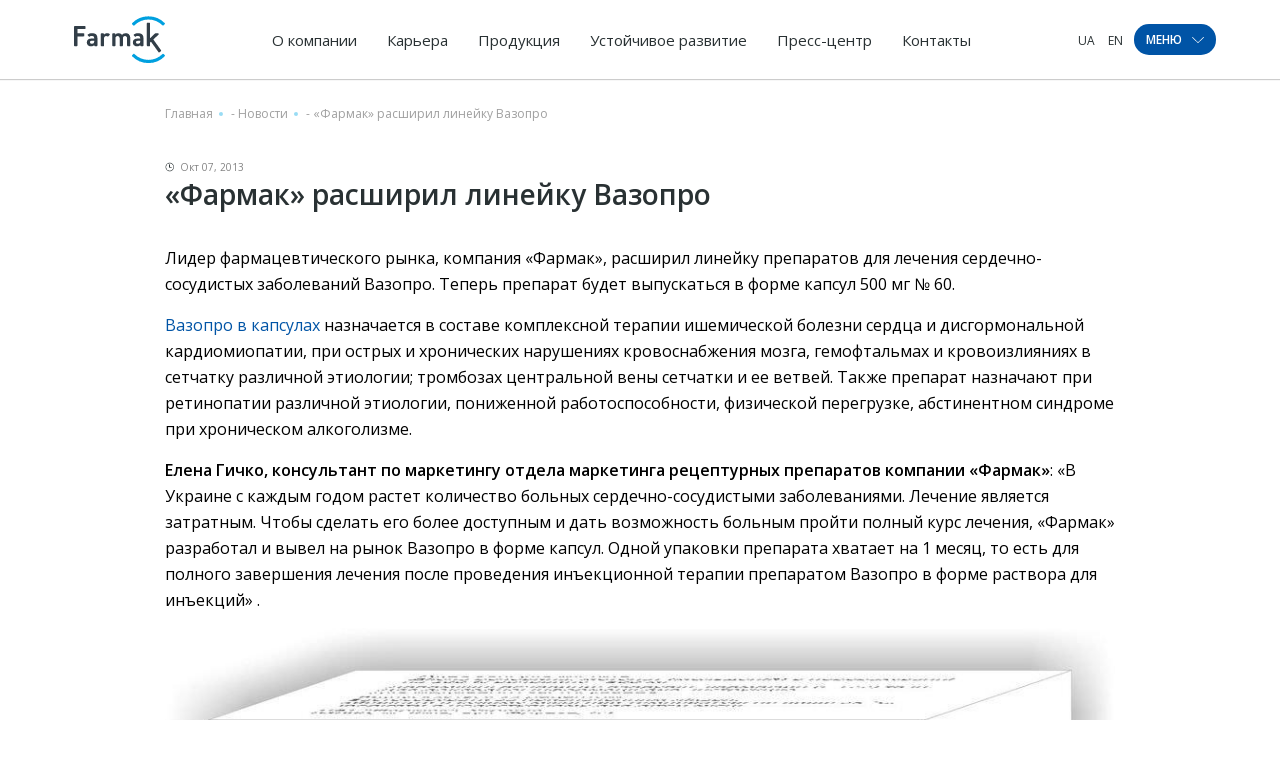

--- FILE ---
content_type: text/html; charset=UTF-8
request_url: https://farmak.ua/ru/news/farmak-_rozshiriv_liniykou_vazopro/
body_size: 27569
content:
<!DOCTYPE html><html lang="ru-RU" prefix="og: https://ogp.me/ns#"><head><meta charset="UTF-8"><style id="aoatfcss" media="all">.wpml-ls-legacy-list-horizontal{border:1px solid transparent;padding:7px;clear:both}.wpml-ls-legacy-list-horizontal>ul{padding:0;margin:0!important;list-style-type:none}.wpml-ls-legacy-list-horizontal .wpml-ls-item{padding:0;margin:0;list-style-type:none;display:inline-block}.wpml-ls-legacy-list-horizontal a{display:block;text-decoration:none;padding:5px 10px;line-height:1}.wpml-ls-legacy-list-horizontal a span{vertical-align:middle}@charset "UTF-8";@-webkit-keyframes fadeInUp{0%{opacity:0;-webkit-transform:translate3d(0,50px,0);transform:translate3d(0,50px,0)}100%{opacity:1;-webkit-transform:none;transform:none}}@keyframes fadeInUp{0%{opacity:0;-webkit-transform:translate3d(0,100px,0);transform:translate3d(0,100px,0)}100%{opacity:1;-webkit-transform:none;transform:none}}.fadeInUp{-webkit-animation-name:fadeInUp;animation-name:fadeInUp;animation-duration:.6s}@charset "UTF-8";a{text-decoration:none}.foot-menu .lang__options ul,.menu-container ul,header ul{list-style:none}.home-slider .slide-info{-webkit-box-orient:vertical;-webkit-box-direction:normal}*{position:relative;padding:0;margin:0;font-family:'Open Sans',sans-serif;-webkit-box-sizing:border-box;box-sizing:border-box;font-weight:400}:focus{outline:0}.container{max-width:1140px;width:90%;margin:auto;display:-webkit-box;display:-ms-flexbox;display:flex;-ms-flex-wrap:wrap;flex-wrap:wrap}h2{font-family:'Open Sans',sans-serif;font-weight:600;margin-bottom:30px}section{margin-bottom:96px}h2{line-height:normal;font-size:36px;letter-spacing:1px}h2,p{color:#414A4C}.btn{font-family:'Open Sans',sans-serif;font-weight:600;display:inline-block}p{line-height:1.625;font-size:16px;margin-bottom:15px}.btn{font-size:20px;letter-spacing:1px;color:#FFF;padding:14px 22px;text-transform:uppercase;margin-bottom:30px}.first-line .search .input,.menu-btn span{font-family:'Open Sans',sans-serif;font-weight:600}header{width:100%;z-index:10;left:0}body{-webkit-font-smoothing:antialiased;overflow-x:hidden;min-height:100vh;}.home-slider-news-close::after,.home-slider-news-close::before{content:'';display:block;position:absolute}header .container,header .logo{display:-webkit-box;display:-ms-flexbox;-webkit-box-align:center}header{height:79px;position:fixed;-webkit-box-shadow:0 1px 1px rgba(0,0,0,.2);box-shadow:0 1px 1px rgba(0,0,0,.2);top:0;background:#fff}header .logo{display:flex;-ms-flex-align:center;align-items:center}header .container{display:flex;-ms-flex-align:center;align-items:center;height:100%;-webkit-box-pack:justify;-ms-flex-pack:justify;justify-content:space-between;position:static}.rigth-side,header li ul{display:-webkit-box;display:-ms-flexbox;-webkit-box-align:center}header nav{position:static}header img{max-width:111px}header li{display:inline-block}header li ul{position:absolute;left:0;top:62px;width:100vw;height:49px;background:#fff;border-top:1px solid rgba(65,74,76,.1);-ms-flex-align:center;align-items:center;display:flex;opacity:0;visibility:hidden}header li ul:before{width:100%;content:'';position:absolute}header li ul:before{right:99%;height:100%;background:#fff;border-top:1px solid rgba(65,74,76,.1)}header li ul li{margin-right:44px}header li ul li a{font-size:14px;line-height:1}header a{font-family:'Open Sans',sans-serif;line-height:3.125;font-size:15px;color:#293133}header nav li{margin:0 5px}header nav a{padding:0 10px}.rigth-side{display:flex;-ms-flex-align:center;align-items:center}.menu-btn{display:-webkit-box;display:-ms-flexbox}.rigth-side .lang-options li a{text-transform:uppercase;font-size:12px}.menu-btn{background:#0054A6;border-radius:60px;font-size:12px;color:#FFF;display:flex;-webkit-box-align:center;-ms-flex-align:center;align-items:center;-webkit-box-pack:center;-ms-flex-pack:center;justify-content:center;}.menu-btn span{text-transform:uppercase}.menu-btn span svg{margin-left:7px;-webkit-transform:translateY(-1px);transform:translateY(-1px)}.btn-up,.first-line .search .btn{background-repeat:no-repeat}.first-line{display:-webkit-box;display:-ms-flexbox}.btn-up{position:fixed;bottom:100px;z-index:10;right:4%;background-color:#0054A6;background-image:url([data-uri]);background-size:17px;background-position:center 45%;-webkit-box-shadow:0 2px 4px 0 rgba(0,0,0,.2);box-shadow:0 2px 4px 0 rgba(0,0,0,.2);width:36px;height:36px;border-radius:50%;display:none}.burger-menu{padding:30px 0;width:100vw;height:100vh;background-color:#0054A6;position:fixed;left:0;top:0;z-index:9999;-webkit-transform:translateX(-100%);transform:translateX(-100%)}.first-line{display:flex;-webkit-box-pack:justify;-ms-flex-pack:justify;justify-content:space-between;-webkit-box-align:center;-ms-flex-align:center;align-items:center;width:100%;margin-bottom:60px}.first-line .search{display:-webkit-box;display:-ms-flexbox;display:flex;-webkit-box-align:center;-ms-flex-align:center;align-items:center;width:80%}.first-line .search .input{width:100%;height:40px;background-color:rgba(255,255,255,.5);border-top-left-radius:5px;border-bottom-left-radius:5px;padding:12px 15px 11px;border:none;font-size:16px;color:#FFF;letter-spacing:.5px;text-align:left}.first-line .search .input::-webkit-input-placeholder{color:#fff;text-transform:uppercase}.first-line .search .input:-ms-input-placeholder{color:#fff;text-transform:uppercase}.first-line .search .input::-ms-input-placeholder{color:#fff;text-transform:uppercase}.first-line .search .btn{min-width:60px;background-color:rgba(255,255,255,.5);background-image:url(//farmak.ua/wp-content/themes/farmak/css/../img/search-icon.png);background-size:20px 20px;background-position:center;border-top-right-radius:5px;border-bottom-right-radius:5px;height:40px;border:none;margin-bottom:0}.first-line .exit-btn{padding:20px;margin-right:-20px}.first-line .exit-btn span{width:25px;height:3px;background-color:#fff;display:block}.first-line .exit-btn span:nth-child(1){-webkit-transform:rotate(45deg);transform:rotate(45deg)}.first-line .exit-btn span:nth-child(2){-webkit-transform:rotate(-45deg);transform:rotate(-45deg);margin-top:-3px}.burger-menu .all-menus{display:-webkit-box;display:-ms-flexbox;display:flex;-webkit-box-pack:justify;-ms-flex-pack:justify;justify-content:space-between;-ms-flex-wrap:wrap;flex-wrap:wrap}.burger-menu .all-menus .menu-container{width:23%;margin-bottom:44px}.burger-menu .all-menus .menu-container>a{font-size:16px;letter-spacing:1.23px;font-weight:700;margin-bottom:20px;display:block;width:-webkit-max-content;width:-moz-max-content;width:max-content;text-transform:uppercase}.burger-menu .all-menus .menu-container ul li{margin-bottom:11px}.burger-menu .all-menus .menu-container ul li:last-child{margin-bottom:0}.burger-menu .all-menus .menu-container ul a{font-size:16px;letter-spacing:.5px}.soon a:after{content:"незабаром";display:none;bottom:-12px;left:0;padding:3px;border-radius:3px;background-color:#F7941E;font-size:8px;position:absolute;color:#fff;line-height:1}.soon a:before{display:none}.menu-container #menu-other a,.menu-container .menu .menu-item-has-children>a{font-size:16px;letter-spacing:1.23px;font-weight:700;margin-bottom:20px;display:block;width:-webkit-max-content;width:-moz-max-content;width:max-content;text-transform:uppercase}.menu-container a{color:#fff;display:inline-block;padding:2px 5px}.menu-container a:before{content:'';position:absolute;left:0;width:0;height:100%;top:0;z-index:-1;background:#F7941E}#menu-item-284 .sub-menu{-webkit-transform:translateX(-10%);transform:translateX(-10%)}.press-menu-item .sub-menu{left:-140%}.career-menu-item .sub-menu{left:-30vw}.home-slider .container{height:100%}.home-slider-news{position:absolute;bottom:0;width:100%;background:#fff;-webkit-box-shadow:0 4px 20px -2px rgba(128,128,128,.2);box-shadow:0 4px 20px -2px rgba(128,128,128,.2)}.home-slider-news .container{display:-webkit-box;display:-ms-flexbox;display:flex;-webkit-box-align:center;-ms-flex-align:center;align-items:center;-webkit-box-pack:justify;-ms-flex-pack:justify;justify-content:space-between;padding:15px 0}.home-slider-news-info{display:-webkit-box;display:-ms-flexbox;display:flex;-webkit-box-align:center;-ms-flex-align:center;align-items:center;text-transform:uppercase;max-width:75%}.home-slider-news-info svg{margin-left:20px;margin-bottom:2px;position:absolute;right:-80px}.home-slider-news-title{color:#6D6E70;text-overflow:ellipsis;white-space:nowrap;overflow:hidden;font-weight:700}.home-slider-news-close{width:20px;height:20px;margin-right:calc(((-100vw + 1140px)/ 2) + 5.3vw)}.home-slider-news-close::after,.home-slider-news-close::before{width:20px;height:1px;background:#6D6E70;top:50%}.home-slider-news-close::before{-webkit-transform:rotate(45deg) translateY(-50%);transform:rotate(45deg) translateY(-50%)}.home-slider-news-close::after{-webkit-transform:rotate(-45deg) translateY(-50%);transform:rotate(-45deg) translateY(-50%)}.home-slider .slide-info{width:32.45614%;background:rgba(0,84,166,.55);height:100%;padding:15px;display:-webkit-box;display:-ms-flexbox;display:flex;-webkit-box-pack:center;-ms-flex-pack:center;justify-content:center;-ms-flex-direction:column;flex-direction:column}.home-slider h2{line-height:normal;font-size:28px;color:#FFF;margin-bottom:24px}.home-slider p{line-height:1.4375;font-size:16px;color:#FFF}.container.minimal{position:absolute;bottom:60px;left:50%;-webkit-transform:translateX(-50%);transform:translateX(-50%)}.container.minimal.arrows-upper .arrow-n,.container.minimal.arrows-upper .arrow-p{bottom:75px}.container.minimal .arrows{display:-webkit-box;display:-ms-flexbox;display:flex;position:absolute;top:0;left:21.92982%}.container.minimal .arrow-n,.container.minimal .arrow-p{width:30px;height:30px;border-radius:50%;background:rgba(255,255,255,.5);bottom:33px;font-size:0;-webkit-appearance:none;border:none;z-index:2}.container.minimal .arrow-n,.container.minimal .arrow-p{background-repeat:no-repeat;background-position:center}.container.minimal .arrow-n{background-image:url([data-uri]);margin-left:11px}.container.minimal .arrow-p{background-image:url([data-uri])}.home-slider{height:100vh;min-height:400px;width:100%;padding-top:79px;overflow:hidden}.home-slider .slide{height:100%}.home-slider img{width:100%;height:100%;min-height:400px;-o-object-fit:cover;object-fit:cover;position:absolute;top:50%;-webkit-transform:translateY(-50%);transform:translateY(-50%);left:0;right:0}#nav-main{padding:0}#nav-main .scrollbar-external{height:100vh;overflow:auto}.foot-menu .sign_in{font-family:'Open Sans',sans-serif;font-weight:600}.foot-menu,.foot-menu .lang__options{display:-webkit-box;display:-ms-flexbox}.foot-menu{display:flex;width:100%;-webkit-box-pack:justify;-ms-flex-pack:justify;justify-content:space-between;line-height:0;-webkit-box-align:center;-ms-flex-align:center;align-items:center}.foot-menu .social a.instagram{-webkit-transform:translateY(-5px);transform:translateY(-5px)}.foot-menu .sign_in{font-size:18px;color:#FFF;letter-spacing:0}.foot-menu .sign_in:after{content:'';position:absolute;left:5px;right:5px;bottom:-5px;height:1px;background:#FFF}.foot-menu .lang__options{display:flex;padding-right:125px}.foot-menu .lang__options ul{display:-webkit-box;display:-ms-flexbox;display:flex}.foot-menu .lang__options ul li{margin-left:20px}.foot-menu .lang__options ul a{font-size:16px;color:#FFF;letter-spacing:0}.foot-menu .social a{display:inline-block;margin-right:10px}.foot-menu .social a svg{width:20px;height:auto}.foot-menu .social a:nth-child(2) svg{width:17px}.foot-menu .social a:nth-child(3),.foot-menu .social a:nth-child(4){margin-right:5px}.foot-menu .social a:nth-child(3) svg,.foot-menu .social a:nth-child(4) svg{width:30px}.foot-menu .social a:nth-child(4) svg{width:28px}@media only screen and (min-width:1023px){.wow{visibility:hidden}}@media only screen and (max-width:1550px){.career-menu-item .sub-menu{left:-40vw}}@media only screen and (max-width:1440px){.press-menu-item .sub-menu{left:-170%}}@media only screen and (max-width:1300px){.home-slider-news-close{margin-right:0}}@media only screen and (max-width:1250px){.career-menu-item .sub-menu{left:-50vw}}@media only screen and (max-width:1220px){header li{margin:0}header li ul{top:61px}header li ul:before{top:-1px}}@media (max-width:1200px){.burger-menu .all-menus .menu-container>a{font-size:14px}}@media only screen and (max-width:1200px){.press-menu-item .sub-menu{left:-200%}}@media (max-width:1024px){.burger-menu .all-menus .menu-container>a{font-size:12px}}@media only screen and (max-width:990px){section{margin-bottom:60px}h2{font-size:28px}.btn{font-size:18px}.home-slider .slide-info{width:48.24561%}.container.minimal .arrows{left:33%}}@media (max-width:900px){.burger-menu .all-menus{-webkit-box-pack:start;-ms-flex-pack:start;justify-content:flex-start}.burger-menu .all-menus .menu-container{width:33%;padding-right:30px}.burger-menu .all-menus .menu-container:last-child{width:33%}.burger-menu .all-menus .menu-container:nth-child(7){width:66%}}@media only screen and (max-width:885px){header a{font-size:14px}header nav li{margin:0 3px}header nav a{padding:0 5px}}@media only screen and (max-width:800px){h2{margin-bottom:15px}h2{font-size:24px}p{font-size:14px;margin-bottom:10px}.btn{margin-bottom:20px}header nav{display:none}.home-slider .slide-info{width:60%}}@media (max-width:700px){.first-line{margin-top:20px}}@media only screen and (max-width:600px){.home-slider-news{display:none}.home-slider img{height:100%}}@media (max-width:600px){.burger-menu .all-menus .menu-container,.burger-menu .all-menus .menu-container:last-child,.burger-menu .all-menus .menu-container:nth-child(7){width:50%}}@media (max-width:500px){.burger-menu .all-menus .menu-container,.burger-menu .all-menus .menu-container:last-child,.burger-menu .all-menus .menu-container:nth-child(7){width:100%}}@media only screen and (max-width:480px){.menu-btn{margin-left:15px}.home-slider .slide-info{width:100%}}@media only screen and (max-width:450px){.foot-menu .social{display:-webkit-box;display:-ms-flexbox;display:flex;-webkit-box-align:end;-ms-flex-align:end;align-items:flex-end;width:100%}}@media only screen and (max-width:360px){header img{max-width:100px}}@media (max-height:700px){.first-line{margin-bottom:40px}.burger-menu .all-menus .menu-container{margin-bottom:35px}.burger-menu .all-menus .menu-container>a{font-size:15px}.burger-menu .all-menus .menu-container ul li{margin-bottom:5px}}.wpml-ls-legacy-list-horizontal a{padding:5px 3px}@media (max-width:1200px){header a{font-size:14px}header nav li{margin:0}}@media only screen and (max-width:480px){.menu-btn{margin-left:0}}@media only screen and (max-width:1200px){.wpml-ls-current-language{display:none!important}}.wpml-ls-current-language a{color:#1b7dde}@media screen and (max-width:1100px){header nav{display:none}}.burger-menu .scrollbar-external{overflow-x:hidden!important}.soon a:after{content:'незабаром'}.lazyload{opacity:0}</style><script data-cfasync="false" id="ao_optimized_gfonts_config">WebFontConfig={google:{families:["Open Sans:300,400,600,700,800","Open Sans:300,400,600,700,800"] },classes:false, events:false, timeout:1500};</script><link rel="stylesheet" media="print" href="https://farmak.ua/wp-content/cache/autoptimize/css/autoptimize_84cca8a1c447e809a3e1d33f619aae08.css" onload="this.onload=null;this.media='all';"><noscript id="aonoscrcss"><link media="all" href="https://farmak.ua/wp-content/cache/autoptimize/css/autoptimize_84cca8a1c447e809a3e1d33f619aae08.css" rel="stylesheet"></noscript><title>«Фармак» расширил линейку Вазопро | Фармак</title><meta name="viewport" content="width=device-width, initial-scale=1, user-scalable=no"><link rel="shortcut icon" href="https://farmak.ua/wp-content/themes/farmak/Favicon1.svg" type="images/svg+xml"> <!--<link rel="shortcut icon" href="https://farmak.ua/wp-content/themes/farmak/favicons.png" type="images/png"> --> <!--<link rel="manifest" href="--><!--/manifest.json">--><meta name="mobile-web-app-capable" content="yes"><meta name="apple-mobile-web-app-capable" content="yes"><meta name="application-name" content="farmak"><meta name="apple-mobile-web-app-title" content="farmak"><meta name="theme-color" content="#0D59B1"><meta name="msapplication-navbutton-color" content="#0D59B1"><meta name="apple-mobile-web-app-status-bar-style" content="black-translucent"><meta name="msapplication-starturl" content="/"><meta name="viewport" content="width=device-width, initial-scale=1, shrink-to-fit=no, user-scalable=no"> <!--<link href="https://fonts.googleapis.com/css2?family=Open+Sans:wght@300;400;600;700;800&display=swap&subset=cyrillic-ext" rel="stylesheet">--> <noscript></noscript> <!--[if lt IE 9]><div id="ie7lower" style="display:block"> <a href="http://browsehappy.com/"><h1>Ваш браузер застарів. Вам необхідно оновити браузер для підвищення рівня безпеки, швидкості і комфорту веб користування, натисніть на цей текст для початку оновлення.</h1> </a></div><style type="text/css">div, header, section, footer {display:none;}</style><![endif]--> <!--[if lte IE 8]><div id="ie7lower" style="display:block"> <a href="http://browsehappy.com/"><h1>Ваш браузер застарів. Вам необхідно оновити браузер для підвищення рівня безпеки, швидкості і комфорту веб користування, натисніть на цей текст для початку оновлення.</h1> </a></div><style type="text/css">div, header, section, footer {display:none;}</style><![endif]--><link rel="alternate" hreflang="uk-ua" href="https://farmak.ua/news/farmak-_rozshiriv_liniykou_vazopro/" /><link rel="alternate" hreflang="ru-ua" href="https://farmak.ua/ru/news/farmak-_rozshiriv_liniykou_vazopro/" /><link rel="alternate" hreflang="en-ua" href="https://farmak.ua/en/news/farmak-_rozshiriv_liniykou_vazopro/" /><link rel="alternate" hreflang="x-default" href="https://farmak.ua/news/farmak-_rozshiriv_liniykou_vazopro/" /> <!-- SEO от Rank Math - https://s.rankmath.com/home --><meta name="description" content="Лидер фармацевтического рынка, компания «Фармак», расширил линейку препаратов для лечения сердечно-сосудистых заболеваний Вазопро. Теперь препарат будет выпускаться в форме капсул 500 мг № 60."/><meta name="robots" content="follow, index, max-snippet:-1, max-video-preview:-1, max-image-preview:large"/><link rel="canonical" href="https://farmak.ua/ru/news/farmak-_rozshiriv_liniykou_vazopro/" /><meta property="og:locale" content="ru_RU" /><meta property="og:type" content="article" /><meta property="og:title" content="«Фармак» расширил линейку Вазопро | Фармак" /><meta property="og:description" content="Лидер фармацевтического рынка, компания «Фармак», расширил линейку препаратов для лечения сердечно-сосудистых заболеваний Вазопро. Теперь препарат будет выпускаться в форме капсул 500 мг № 60." /><meta property="og:url" content="https://farmak.ua/ru/news/farmak-_rozshiriv_liniykou_vazopro/" /><meta property="og:site_name" content="Farmak" /><meta property="article:publisher" content="https://www.facebook.com/farmak.ua/" /><meta property="og:updated_time" content="2022-07-07T17:56:40+03:00" /><meta property="og:image" content="https://farmak.ua/wp-content/uploads/2018/07/photo_bigs-1740.jpg" /><meta property="og:image:secure_url" content="https://farmak.ua/wp-content/uploads/2018/07/photo_bigs-1740.jpg" /><meta property="og:image:width" content="1000" /><meta property="og:image:height" content="672" /><meta property="og:image:alt" content="«Фармак» расширил линейку Вазопро" /><meta property="og:image:type" content="image/jpeg" /><meta name="twitter:card" content="summary_large_image" /><meta name="twitter:title" content="«Фармак» расширил линейку Вазопро | Фармак" /><meta name="twitter:description" content="Лидер фармацевтического рынка, компания «Фармак», расширил линейку препаратов для лечения сердечно-сосудистых заболеваний Вазопро. Теперь препарат будет выпускаться в форме капсул 500 мг № 60." /><meta name="twitter:image" content="https://farmak.ua/wp-content/uploads/2018/07/photo_bigs-1740.jpg" /> <script type="application/ld+json" class="rank-math-schema">{"@context":"https://schema.org","@graph":[{"@type":"BreadcrumbList","@id":"https://farmak.ua/ru/news/farmak-_rozshiriv_liniykou_vazopro/#breadcrumb","itemListElement":[{"@type":"ListItem","position":"1","item":{"@id":"https://farmak.ua/ru/","name":"\u0413\u043b\u0430\u0432\u043d\u0430\u044f"}},{"@type":"ListItem","position":"2","item":{"@id":"https://farmak.ua/ru/news/","name":"\u041d\u043e\u0432\u043e\u0441\u0442\u0438"}},{"@type":"ListItem","position":"3","item":{"@id":"https://farmak.ua/ru/news/farmak-_rozshiriv_liniykou_vazopro/","name":"\u00ab\u0424\u0430\u0440\u043c\u0430\u043a\u00bb \u0440\u0430\u0441\u0448\u0438\u0440\u0438\u043b \u043b\u0438\u043d\u0435\u0439\u043a\u0443 \u0412\u0430\u0437\u043e\u043f\u0440\u043e"}}]}]}</script> <!-- /Rank Math WordPress SEO плагин --><link href='https://fonts.gstatic.com' crossorigin='anonymous' rel='preconnect' /><link href='https://ajax.googleapis.com' rel='preconnect' /><link href='https://fonts.googleapis.com' rel='preconnect' /> <script type='text/javascript' src='https://farmak.ua/wp-content/themes/farmak/js/jquery-3.2.1.min.js' id='jquery-core-js'></script> <script type='text/javascript' id='wpml-cookie-js-extra'>/* <![CDATA[ */
var wpml_cookies = {"wp-wpml_current_language":{"value":"ru","expires":1,"path":"\/"}};
var wpml_cookies = {"wp-wpml_current_language":{"value":"ru","expires":1,"path":"\/"}};
/* ]]> */</script> <meta name="generator" content="WPML ver:4.6.3 stt:1,45,54;" /> <script type="text/javascript">window.wp_data = {"ajax_url":"https:\/\/farmak.ua\/wp-admin\/admin-ajax.php?lang=ru"};</script><link rel="icon" href="https://farmak.ua/wp-content/uploads/2024/05/cropped-android-chrome-512x512-1-32x32.png" sizes="32x32" /><link rel="icon" href="https://farmak.ua/wp-content/uploads/2024/05/cropped-android-chrome-512x512-1-192x192.png" sizes="192x192" /><link rel="apple-touch-icon" href="https://farmak.ua/wp-content/uploads/2024/05/cropped-android-chrome-512x512-1-180x180.png" /><meta name="msapplication-TileImage" content="https://farmak.ua/wp-content/uploads/2024/05/cropped-android-chrome-512x512-1-270x270.png" /> <!-- Google Tag Manager --> <script>(function(w,d,s,l,i){w[l]=w[l]||[];w[l].push({'gtm.start':
                new Date().getTime(),event:'gtm.js'});var f=d.getElementsByTagName(s)[0],
            j=d.createElement(s),dl=l!='dataLayer'?'&l='+l:'';j.async=true;j.src=
            'https://www.googletagmanager.com/gtm.js?id='+i+dl;f.parentNode.insertBefore(j,f);
        })(window,document,'script','dataLayer','GTM-M87P8Z9');</script> <!-- End Google Tag Manager --><script data-cfasync="false" id="ao_optimized_gfonts_webfontloader">(function() {var wf = document.createElement('script');wf.src='https://ajax.googleapis.com/ajax/libs/webfont/1/webfont.js';wf.type='text/javascript';wf.async='true';var s=document.getElementsByTagName('script')[0];s.parentNode.insertBefore(wf, s);})();</script></head><body class="news-template-default single single-news postid-21823" > <!-- Google Tag Manager (noscript) --> <noscript><iframe src="https://www.googletagmanager.com/ns.html?id=GTM-M87P8Z9"
 height="0" width="0" style="display:none;visibility:hidden"></iframe></noscript> <!-- End Google Tag Manager (noscript) --> <script type="application/ld+json">{
     "@context":"https://schema.org",
     "@type":"Organization",
     "url":"https://farmak.ua/",
     "name":"Farmak (Ukraine)",
     "logo":"https://farmak.ua/wp-content/uploads/2024/04/logo_farmak_main.svg",
     "sameAs":[
        "https://www.facebook.com/farmak.ua/",
        "https://www.instagram.com/farmak_ua/",
        "https://www.youtube.com/channel/UCoHLwSldywqqWzmrgrs5w_g",
        "https://www.linkedin.com/company/farmak/"
     ],
     "hasMap":"https://www.google.com.ua/maps/place/%D0%A4%D0%90%D0%A0%D0%9C%D0%90%D0%9A,+%D0%9F%D0%90%D0%9E/@50.4754737,30.4898516,21z/data=!4m5!3m4!1s0x40d4ce0aa7f00001:0xdbb137bc4ba2af32!8m2!3d50.4754188!4d30.4898098",
     "address":{
        "@type":"PostalAddress",
        "@id":"https://farmak.ua/",
        "name":"https://farmak.ua/wp-content/uploads/2024/04/logo_farmak_main.svg",
        "addressRegion":"Kyiv region",
        "addressLocality":"Kyiv",
        "streetAddress":"st. Kyrylivska, 63",
        "telephone":"+38 (044) 496 87 87",
        "email":"info@farmak.ua",
        "addressCountry":"UA"
     },
     "contactPoint":[
        {
           "@type":"ContactPoint",
            "telephone":"+38 (044) 496 87 87",
           "contactType":"customer support"
        }
     ],
     "openingHoursSpecification":[
      {
         "@type":"OpeningHoursSpecification",
         "dayOfWeek":[
            "Monday",
            "Tuesday",
            "Wednesday",
            "Thursday"
         ],
         "opens":"08:00",
         "closes":"17:00"
      },
      {
         "@type":"OpeningHoursSpecification",
         "dayOfWeek":[
            "Friday"
         ],
         "opens":"08:00",
         "closes":"16:00"
      },
      {
         "@type":"OpeningHoursSpecification",
         "dayOfWeek":[
            "Saturday",
            "Sunday"
         ],
         "opens":"00:00",
         "closes":"00:00"
      }
   ]
}</script> <header><div class="container"> <a href="https://farmak.ua/ru/" class="logo"> <noscript><img style="width:100%" src="https://farmak.ua/wp-content/uploads/2024/04/logo_farmak_main.svg" alt="Фармак"></noscript><img class="lazyload" style="width:100%" src='data:image/svg+xml,%3Csvg%20xmlns=%22http://www.w3.org/2000/svg%22%20viewBox=%220%200%20210%20140%22%3E%3C/svg%3E' data-src="https://farmak.ua/wp-content/uploads/2024/04/logo_farmak_main.svg" alt="Фармак"> </a><nav><div class="menu-top-menu-ru-container"><ul id="menu-top-menu-ru" class="menu"><li id="menu-item-9488" class="menu-item menu-item-type-post_type menu-item-object-page menu-item-has-children menu-item-9488"><a href="https://farmak.ua/ru/about/">О компании</a><ul class="sub-menu"><li id="menu-item-9461" class="menu-item menu-item-type-post_type menu-item-object-page menu-item-9461"><a href="https://farmak.ua/ru/history/">История</a></li><li id="menu-item-9462" class="menu-item menu-item-type-post_type menu-item-object-page menu-item-9462"><a href="https://farmak.ua/ru/mission-values/">Миссия и ценности</a></li><li id="menu-item-78278" class="menu-item menu-item-type-post_type menu-item-object-page menu-item-78278"><a href="https://farmak.ua/ru/politika/">Политика</a></li><li id="menu-item-30304" class="menu-item menu-item-type-post_type_archive menu-item-object-management menu-item-30304"><a href="https://farmak.ua/ru/management/">Руководство</a></li><li id="menu-item-32768" class="menu-item menu-item-type-post_type_archive menu-item-object-supervisory menu-item-32768"><a href="https://farmak.ua/ru/supervisory/">Наблюдательный совет</a></li><li id="menu-item-35072" class="menu-item menu-item-type-post_type menu-item-object-page menu-item-35072"><a href="https://farmak.ua/ru/safety/">Фармаконадзор</a></li></ul></li><li id="menu-item-38934" class="career-item-ru menu-item menu-item-type-post_type menu-item-object-page menu-item-has-children menu-item-38934"><a href="https://farmak.ua/ru/career/">Карьера</a><ul class="sub-menu"><li id="menu-item-38935" class="menu-item menu-item-type-post_type menu-item-object-page menu-item-38935"><a href="https://farmak.ua/ru/join-the-team/">Как стать частью Farmak</a></li><li id="menu-item-38937" class="menu-item menu-item-type-post_type menu-item-object-page menu-item-38937"><a href="https://farmak.ua/ru/why-we/">Почему выбирают Farmak</a></li><li id="menu-item-38928" class="menu-item menu-item-type-post_type_archive menu-item-object-life_with_farmak menu-item-38928"><a href="https://farmak.ua/ru/life_with_farmak/">Жизнь в Farmak</a></li><li id="menu-item-38929" class="menu-item menu-item-type-post_type_archive menu-item-object-succsess-stories menu-item-38929"><a href="https://farmak.ua/ru/succsess-stories/">Истории успеха</a></li><li id="menu-item-42236" class="menu-item menu-item-type-post_type_archive menu-item-object-vacancies menu-item-42236"><a href="https://farmak.ua/ru/vacancies/">Вакансии</a></li></ul></li><li id="menu-item-9482" class="product-menu-item-ru menu-item menu-item-type-post_type_archive menu-item-object-drugs menu-item-has-children menu-item-9482"><a href="https://farmak.ua/ru/drugs/">Продукция</a><ul class="sub-menu"><li id="menu-item-9483" class="menu-item menu-item-type-post_type_archive menu-item-object-drugs menu-item-9483"><a href="https://farmak.ua/ru/drugs/">Все продукты</a></li><li id="menu-item-32769" class="menu-item menu-item-type-taxonomy menu-item-object-drug-category menu-item-32769"><a href="https://farmak.ua/ru/drug-category/prescription-ru/">Рецептурные лекарственные средства</a></li><li id="menu-item-32770" class="menu-item menu-item-type-taxonomy menu-item-object-drug-category menu-item-32770"><a href="https://farmak.ua/ru/drug-category/otc-ru/">Безрецептурные лекарственные средства</a></li><li id="menu-item-48101" class="menu-item menu-item-type-taxonomy menu-item-object-drug-category menu-item-48101"><a href="https://farmak.ua/ru/drug-category/medical-device-ru/">Медицинские изделия</a></li><li id="menu-item-48102" class="menu-item menu-item-type-taxonomy menu-item-object-drug-category menu-item-48102"><a href="https://farmak.ua/ru/drug-category/dietary-supplement-ru/">Диетические добавки</a></li></ul></li><li id="menu-item-30305" class="menu-item menu-item-type-post_type menu-item-object-page menu-item-has-children menu-item-30305"><a href="https://farmak.ua/ru/sustainability/">Устойчивое развитие</a><ul class="sub-menu"><li id="menu-item-98712" class="menu-item menu-item-type-custom menu-item-object-custom menu-item-98712"><a href="https://farmak.ua/ru/steels/proekty/">Экология</a></li><li id="menu-item-98711" class="menu-item menu-item-type-custom menu-item-object-custom menu-item-98711"><a href="https://farmak.ua/ru/steels_2/proekty/">Здоровье</a></li><li id="menu-item-98710" class="menu-item menu-item-type-custom menu-item-object-custom menu-item-98710"><a href="https://farmak.ua/ru/steels_3/proekti/">Образование и наука</a></li><li id="menu-item-124677" class="menu-item menu-item-type-custom menu-item-object-custom menu-item-124677"><a href="https://www.zhebrivskyfoundation.ua/en/news/">Благотворительная помощь</a></li></ul></li><li id="menu-item-34888" class="press-menu-item menu-item menu-item-type-post_type_archive menu-item-object-news menu-item-has-children menu-item-34888"><a href="https://farmak.ua/ru/news/">Пресс-центр</a><ul class="sub-menu"><li id="menu-item-34889" class="menu-item menu-item-type-post_type_archive menu-item-object-news menu-item-34889"><a href="https://farmak.ua/ru/news/">Новости</a></li><li id="menu-item-34890" class="menu-item menu-item-type-post_type_archive menu-item-object-publication menu-item-34890"><a href="https://farmak.ua/ru/publication/">Публикации в СМИ</a></li><li id="menu-item-34891" class="menu-item menu-item-type-post_type_archive menu-item-object-promo menu-item-34891"><a href="https://farmak.ua/ru/promo/">Наши награды</a></li><li id="menu-item-100120" class="menu-item menu-item-type-post_type_archive menu-item-object-video menu-item-100120"><a href="https://farmak.ua/ru/video/">Видео</a></li></ul></li><li id="menu-item-9467" class="menu-item menu-item-type-post_type menu-item-object-page menu-item-9467"><a href="https://farmak.ua/ru/contacts/">Контакты</a></li></ul></div></nav><div class="rigth-side"><div class="lang-options"><div class="wpml-ls-statics-shortcode_actions wpml-ls wpml-ls-legacy-list-horizontal"><ul><li class="wpml-ls-slot-shortcode_actions wpml-ls-item wpml-ls-item-uk wpml-ls-first-item wpml-ls-item-legacy-list-horizontal"> <a href="https://farmak.ua/news/farmak-_rozshiriv_liniykou_vazopro/" class="wpml-ls-link"> <span class="wpml-ls-native" lang="uk">UA</span></a></li><li class="wpml-ls-slot-shortcode_actions wpml-ls-item wpml-ls-item-en wpml-ls-last-item wpml-ls-item-legacy-list-horizontal"> <a href="https://farmak.ua/en/news/farmak-_rozshiriv_liniykou_vazopro/" class="wpml-ls-link"> <span class="wpml-ls-native" lang="en">EN</span></a></li></ul></div></div><div class="bvi-btn js-pvs-btn-on" id='bvi-on' onclick="ga ('send', 'event', 'Button visually impaired', 'Click');"> <svg xmlns="http://www.w3.org/2000/svg" xmlns:xlink="http://www.w3.org/1999/xlink" version="1.1" id="Capa_1" x="0px" y="0px" viewBox="0 0 59.2 59.2" style="enable-background:new 0 0 59.2 59.2;" xml:space="preserve"> <g> <path d="M51.062,21.561c-11.889-11.889-31.232-11.889-43.121,0L0,29.501l8.138,8.138c5.944,5.944,13.752,8.917,21.561,8.917   s15.616-2.972,21.561-8.917l7.941-7.941L51.062,21.561z M49.845,36.225c-11.109,11.108-29.184,11.108-40.293,0l-6.724-6.724   l6.527-6.527c11.109-11.108,29.184-11.108,40.293,0l6.724,6.724L49.845,36.225z"/> <path d="M28.572,21.57c-3.86,0-7,3.14-7,7c0,0.552,0.448,1,1,1s1-0.448,1-1c0-2.757,2.243-5,5-5c0.552,0,1-0.448,1-1   S29.125,21.57,28.572,21.57z"/> <path d="M29.572,16.57c-7.168,0-13,5.832-13,13s5.832,13,13,13s13-5.832,13-13S36.741,16.57,29.572,16.57z M29.572,40.57   c-6.065,0-11-4.935-11-11s4.935-11,11-11s11,4.935,11,11S35.638,40.57,29.572,40.57z"/> </g> <g> </g> <g> </g> <g> </g> <g> </g> <g> </g> <g> </g> <g> </g> <g> </g> <g> </g> <g> </g> <g> </g> <g> </g> <g> </g> <g> </g> <g> </g> </svg></div><div class="bvi-btn pvs-btn-show-panel js-show-bvi-panel-pc"> <svg xmlns="http://www.w3.org/2000/svg" xmlns:xlink="http://www.w3.org/1999/xlink" version="1.1" id="Capa_1" x="0px" y="0px" viewBox="0 0 59.2 59.2" style="enable-background:new 0 0 59.2 59.2;" xml:space="preserve"> <g> <path d="M51.062,21.561c-11.889-11.889-31.232-11.889-43.121,0L0,29.501l8.138,8.138c5.944,5.944,13.752,8.917,21.561,8.917   s15.616-2.972,21.561-8.917l7.941-7.941L51.062,21.561z M49.845,36.225c-11.109,11.108-29.184,11.108-40.293,0l-6.724-6.724   l6.527-6.527c11.109-11.108,29.184-11.108,40.293,0l6.724,6.724L49.845,36.225z"/> <path d="M28.572,21.57c-3.86,0-7,3.14-7,7c0,0.552,0.448,1,1,1s1-0.448,1-1c0-2.757,2.243-5,5-5c0.552,0,1-0.448,1-1   S29.125,21.57,28.572,21.57z"/> <path d="M29.572,16.57c-7.168,0-13,5.832-13,13s5.832,13,13,13s13-5.832,13-13S36.741,16.57,29.572,16.57z M29.572,40.57   c-6.065,0-11-4.935-11-11s4.935-11,11-11s11,4.935,11,11S35.638,40.57,29.572,40.57z"/> </g> <g> </g> <g> </g> <g> </g> <g> </g> <g> </g> <g> </g> <g> </g> <g> </g> <g> </g> <g> </g> <g> </g> <g> </g> <g> </g> <g> </g> <g> </g> </svg></div><div class="menu-btn"> <span> Меню <svg width="12" height="6" viewBox="0 0 12 6" version="1.1"
 xmlns="http://www.w3.org/2000/svg" xmlns:xlink="http://www.w3.org/1999/xlink"> <g id="Canvas" transform="translate(-34560 -40850)"> <use xlink:href="#path0_fill"
 transform="matrix(6.12323e-17 1 -1 6.12323e-17 34572 40850)" fill="#FFFFFF"/> </g> <defs> <path id="path0_fill"
 d="M 5.90746 5.76078L 0.549268 0.0999633C 0.423109 -0.0333211 0.220778 -0.0333211 0.0946193 0.0999633C -0.0315398 0.233248 -0.0315398 0.447006 0.0946193 0.58029L 5.2243 5.99969L 0.0946193 11.4191C -0.0315398 11.5524 -0.0315398 11.7661 0.0946193 11.8994C 0.156509 11.9648 0.239821 12 0.320754 12C 0.401686 12 0.484999 11.9673 0.546888 11.8994L 5.90508 6.23859C 6.03124 6.10782 6.03124 5.89155 5.90746 5.76078Z"/> </defs> </svg> </span></div></div></div></header><div id="nav-main" class="burger-menu scrollbar-external_wrapper"><div class="container scrollbar-external"><div class="first-line"><form action="https://farmak.ua/ru/" method="get" class="search"> <input class="input" type="text" name="s" placeholder="Поиск..."> <input class="btn" type="submit" value=" "></form><div class="exit-btn"> <span></span> <span></span></div></div><div class="lang__options mobile"><div class="wpml-ls-statics-shortcode_actions wpml-ls wpml-ls-legacy-list-horizontal"><ul><li class="wpml-ls-slot-shortcode_actions wpml-ls-item wpml-ls-item-uk wpml-ls-first-item wpml-ls-item-legacy-list-horizontal"> <a href="https://farmak.ua/news/farmak-_rozshiriv_liniykou_vazopro/" class="wpml-ls-link"> <span class="wpml-ls-native" lang="uk">UA</span></a></li><li class="wpml-ls-slot-shortcode_actions wpml-ls-item wpml-ls-item-en wpml-ls-last-item wpml-ls-item-legacy-list-horizontal"> <a href="https://farmak.ua/en/news/farmak-_rozshiriv_liniykou_vazopro/" class="wpml-ls-link"> <span class="wpml-ls-native" lang="en">EN</span></a></li></ul></div></div><div class="all-menus"><div class="menu-container"><div class="menu-about-menu-ru-container"><ul id="menu-about-menu-ru" class="menu"><li id="menu-item-30301" class="menu-item menu-item-type-post_type menu-item-object-page menu-item-has-children menu-item-30301"><a href="https://farmak.ua/ru/about/">О компании</a><ul class="sub-menu"><li id="menu-item-30300" class="menu-item menu-item-type-post_type menu-item-object-page menu-item-30300"><a href="https://farmak.ua/ru/history/">История</a></li><li id="menu-item-30302" class="menu-item menu-item-type-post_type menu-item-object-page menu-item-30302"><a href="https://farmak.ua/ru/mission-values/">Миссия и ценности</a></li><li id="menu-item-30303" class="menu-item menu-item-type-post_type_archive menu-item-object-management menu-item-30303"><a href="https://farmak.ua/ru/management/">Руководство</a></li><li id="menu-item-32781" class="menu-item menu-item-type-post_type_archive menu-item-object-supervisory menu-item-32781"><a href="https://farmak.ua/ru/supervisory/">Наблюдательный совет</a></li><li id="menu-item-97418" class="menu-item menu-item-type-post_type menu-item-object-page menu-item-97418"><a href="https://farmak.ua/ru/safety/">Фармаконадзор</a></li></ul></li></ul></div></div><div class="menu-container"><div class="menu-production-menu-ru-container"><ul id="menu-production-menu-ru" class="menu"><li id="menu-item-30315" class="menu-item menu-item-type-post_type_archive menu-item-object-drugs menu-item-has-children menu-item-30315"><a href="https://farmak.ua/ru/drugs/">Продукция</a><ul class="sub-menu"><li id="menu-item-32798" class="menu-item menu-item-type-taxonomy menu-item-object-drug-category menu-item-32798"><a href="https://farmak.ua/ru/drug-category/prescription-ru/">Рецептурные лекарственные средства</a></li><li id="menu-item-32799" class="menu-item menu-item-type-taxonomy menu-item-object-drug-category menu-item-32799"><a href="https://farmak.ua/ru/drug-category/otc-ru/">Безрецептурные лекарственные средства</a></li><li id="menu-item-69313" class="menu-item menu-item-type-taxonomy menu-item-object-drug-category menu-item-69313"><a href="https://farmak.ua/ru/drug-category/medical-device-ru/">Медицинские изделия</a></li><li id="menu-item-69314" class="menu-item menu-item-type-taxonomy menu-item-object-drug-category menu-item-69314"><a href="https://farmak.ua/ru/drug-category/dietary-supplement-ru/">Диетические добавки</a></li><li id="menu-item-30316" class="menu-item menu-item-type-post_type_archive menu-item-object-drugs menu-item-30316"><a href="https://farmak.ua/ru/drugs/">Все препараты</a></li></ul></li></ul></div></div><div class="menu-container"><div class="menu-new-menu-ru-container"><ul id="menu-new-menu-ru" class="menu"><li id="menu-item-30318" class="menu-item menu-item-type-post_type_archive menu-item-object-news menu-item-has-children menu-item-30318"><a href="https://farmak.ua/ru/news/">Пресс-центр</a><ul class="sub-menu"><li id="menu-item-30319" class="menu-item menu-item-type-post_type_archive menu-item-object-news menu-item-30319"><a href="https://farmak.ua/ru/news/">Новости</a></li><li id="menu-item-30320" class="menu-item menu-item-type-post_type_archive menu-item-object-publication menu-item-30320"><a href="https://farmak.ua/ru/publication/">Публикации в СМИ</a></li><li id="menu-item-32790" class="menu-item menu-item-type-post_type_archive menu-item-object-promo menu-item-32790"><a href="https://farmak.ua/ru/promo/">Наши награды</a></li><li id="menu-item-100122" class="menu-item menu-item-type-post_type_archive menu-item-object-video menu-item-100122"><a href="https://farmak.ua/ru/video/">Видео</a></li></ul></li></ul></div></div><div class="menu-container"> <a href="https://farmak.ua/ru/contacts/">КОНТАКТЫ</a><ul><li><a  href="https://farmak.ua/ru/contacts?cnt=0">Украина</a></li><li><a  href="https://farmak.ua/ru/contacts?cnt=2">Казахстан</a></li><li><a  href="https://farmak.ua/ru/contacts?cnt=1">Узбекистан</a></li><li><a  href="https://farmak.ua/ru/contacts?cnt=3">Кыргызстан</a></li><li><a  href="https://farmak.ua/ru/contacts?cnt=5">Вьетнам</a></li><li><a  href="https://farmak.ua/ru/contacts?cnt=6">Польша</a></li><li><a  href="https://farmak.ua/ru/contacts?cnt=7">Словакия</a></li><li><a  href="https://farmak.ua/ru/contacts?cnt=8">Чехия</a></li></ul></div><div class="menu-container"><div class="menu-career-menu-ru-container"><ul id="menu-career-menu-ru" class="menu"><li class="career-item-ru menu-item menu-item-type-post_type menu-item-object-page menu-item-has-children menu-item-38934"><a href="https://farmak.ua/ru/career/">Карьера</a><ul class="sub-menu"><li id="menu-item-38938" class="menu-item menu-item-type-post_type_archive menu-item-object-life_with_farmak menu-item-38938"><a href="https://farmak.ua/ru/life_with_farmak/">Жизнь в Farmak</a></li><li id="menu-item-38939" class="menu-item menu-item-type-post_type_archive menu-item-object-succsess-stories menu-item-38939"><a href="https://farmak.ua/ru/succsess-stories/">Истории успеха</a></li><li id="menu-item-38940" class="menu-item menu-item-type-post_type_archive menu-item-object-vacancies menu-item-38940"><a href="https://farmak.ua/ru/vacancies/">Вакансии</a></li><li class="menu-item menu-item-type-post_type menu-item-object-page menu-item-38935"><a href="https://farmak.ua/ru/join-the-team/">Как стать частью Farmak</a></li><li class="menu-item menu-item-type-post_type menu-item-object-page menu-item-38937"><a href="https://farmak.ua/ru/why-we/">Почему выбирают Farmak</a></li></ul></li></ul></div></div><div class="menu-container"><div class="menu-dev-menu-ru-container"><ul id="menu-dev-menu-ru" class="menu"><li id="menu-item-31562" class="menu-item menu-item-type-post_type menu-item-object-page menu-item-has-children menu-item-31562"><a href="https://farmak.ua/ru/sustainability/">Устойчивое развитие</a><ul class="sub-menu"><li id="menu-item-98720" class="menu-item menu-item-type-custom menu-item-object-custom menu-item-98720"><a href="https://farmak.ua/ru/steels/proekty/">Экология</a></li><li id="menu-item-98721" class="menu-item menu-item-type-custom menu-item-object-custom menu-item-98721"><a href="https://farmak.ua/ru/steels_2/proekty/">Здоровье</a></li><li id="menu-item-98722" class="menu-item menu-item-type-custom menu-item-object-custom menu-item-98722"><a href="https://farmak.ua/ru/steels_3/proekti/">Образование и наука</a></li><li id="menu-item-98723" class="menu-item menu-item-type-custom menu-item-object-custom menu-item-98723"><a href="https://www.zhebrivskyfoundation.org.ua/en/">Благотворительная помощь</a></li></ul></li></ul></div></div><div class="menu-container"><div class="menu-investors-ru-container"><ul id="menu-investors-ru" class="menu"><li id="menu-item-124679" class="menu-item menu-item-type-custom menu-item-object-custom menu-item-124679"><a href="/special-information/">Информация для акционеров </br>а также стейкхолдеров</a></li></ul></div></div><div class="menu-container"><div class="menu-other-ru-container"><ul id="menu-other-ru" class="menu"><li id="menu-item-30003" class="menu-item menu-item-type-post_type menu-item-object-page menu-item-30003"><a href="https://farmak.ua/ru/excursions/">Экскурсии</a></li><li id="menu-item-64995" class="menu-item menu-item-type-post_type menu-item-object-page menu-item-64995"><a href="https://farmak.ua/ru/contract-manufacturing/">Контрактное <br> Производство</a></li></ul></div></div></div><div class="foot-menu"><div class="social"> <a href="https://www.facebook.com/farmak.ua/" target="_blank"> <svg width="15px" height="20px" viewBox="0 0 15 20" version="1.1" xmlns="http://www.w3.org/2000/svg" > <defs> <filter x="-0.5%" y="-11.0%" width="101.0%" height="126.0%" filterUnits="objectBoundingBox" id="filter-1"> <feOffset dx="0" dy="1" in="SourceAlpha" result="shadowOffsetOuter1"></feOffset> <feGaussianBlur stdDeviation="2" in="shadowOffsetOuter1" result="shadowBlurOuter1"></feGaussianBlur> <feColorMatrix values="0 0 0 0 0   0 0 0 0 0   0 0 0 0 0  0 0 0 0.22 0" type="matrix" in="shadowBlurOuter1" result="shadowMatrixOuter1"></feColorMatrix> <feMerge> <feMergeNode in="shadowMatrixOuter1"></feMergeNode> <feMergeNode in="SourceGraphic"></feMergeNode> </feMerge> </filter> </defs> <g stroke="none" stroke-width="1" fill="none" fill-rule="evenodd"> <g class="hover" transform="translate(-563.000000, -16.000000)" fill="#FFFFFF"> <g filter="url(#filter-1)" id="Social-Icons-inside-Footer"> <g transform="translate(567.000000, 19.000000)"> <g id="facebook55-copy"> <g id="Group"> <path d="M4.95903774,0 C3.10945283,0 1.91416981,1.14865979 1.91416981,2.92651546 L1.91416981,4.27583505 L0.258867925,4.27583505 C0.115830189,4.27583505 0,4.38445361 0,4.51843299 L0,6.4734433 C0,6.60742268 0.115962264,6.71591753 0.258867925,6.71591753 L1.91416981,6.71591753 L1.91416981,11.6490309 C1.91416981,11.7830103 2.03,11.8915052 2.17303774,11.8915052 L4.33273585,11.8915052 C4.47577358,11.8915052 4.59160377,11.7828866 4.59160377,11.6490309 L4.59160377,6.71591753 L6.52703774,6.71591753 C6.67007547,6.71591753 6.78590566,6.60742268 6.78590566,6.4734433 L6.78669811,4.51843299 C6.78669811,4.45410309 6.75935849,4.39249485 6.71088679,4.34696907 C6.66241509,4.3014433 6.59637736,4.27583505 6.52769811,4.27583505 L4.59160377,4.27583505 L4.59160377,3.132 C4.59160377,2.5822268 4.7314717,2.30313402 5.4960566,2.30313402 L6.60509434,2.30276289 C6.748,2.30276289 6.86383019,2.19414433 6.86383019,2.06028866 L6.86383019,0.244948454 C6.86383019,0.111216495 6.74813208,0.00272164948 6.60535849,0.0024742268 L4.95903774,0 Z" id="Shape"></path> </g> </g> </g> </g> </g> </g> </svg> </a> <a href="https://www.instagram.com/farmak_ua/" class="instagram" target="_blank"> <svg width="15px" height="15px" viewBox="0 0 15 15" version="1.1" xmlns="http://www.w3.org/2000/svg" xmlns:xlink="http://www.w3.org/1999/xlink"> <g id="Symbols" stroke="none" stroke-width="1" fill="none" fill-rule="evenodd"> <g class="hover"   transform="translate(-606.000000, -18.000000)" fill="#FFFFFF" fill-rule="nonzero"> <path d="M613.500015,18 C611.463122,18 611.207714,18.0086337 610.40776,18.0451334 C609.609472,18.0815434 609.06427,18.2083397 608.587215,18.3937553 C608.094024,18.5853931 607.675767,18.8418428 607.25879,19.25879 C606.841843,19.6757669 606.585393,20.0940237 606.393755,20.587215 C606.20834,21.0642703 606.081543,21.6094722 606.045133,22.4077597 C606.008634,23.2077144 606,23.4631222 606,25.500015 C606,27.5368778 606.008634,27.7922856 606.045133,28.5922403 C606.081543,29.3905278 606.20834,29.9357297 606.393755,30.412785 C606.585393,30.9059763 606.841843,31.3242331 607.25879,31.74121 C607.675767,32.1581572 608.094024,32.4146069 608.587215,32.6062747 C609.06427,32.7916603 609.609472,32.9184566 610.40776,32.9548666 C611.207714,32.9913662 611.463122,33 613.500015,33 C615.536878,33 615.792286,32.9913662 616.59224,32.9548666 C617.390528,32.9184566 617.93573,32.7916603 618.412785,32.6062747 C618.905976,32.4146069 619.324233,32.1581572 619.74121,31.74121 C620.158157,31.3242331 620.414607,30.9059763 620.606275,30.412785 C620.79166,29.9357297 620.918457,29.3905278 620.954867,28.5922403 C620.991366,27.7922856 621,27.5368778 621,25.500015 C621,23.4631222 620.991366,23.2077144 620.954867,22.4077597 C620.918457,21.6094722 620.79166,21.0642703 620.606275,20.587215 C620.414607,20.0940237 620.158157,19.6757669 619.74121,19.25879 C619.324233,18.8418428 618.905976,18.5853931 618.412785,18.3937553 C617.93573,18.2083397 617.390528,18.0815434 616.59224,18.0451334 C615.792286,18.0086337 615.536878,18 613.500015,18 Z M613.500015,19.3513491 C615.502581,19.3513491 615.739799,19.3590003 616.530644,19.3950831 C617.261886,19.4284269 617.659006,19.5506081 617.923285,19.6533191 C618.273366,19.7893741 618.523207,19.9518956 618.785641,20.2143594 C619.048104,20.4767931 619.210626,20.7266341 619.346681,21.0767147 C619.449392,21.3409944 619.571573,21.7381137 619.604917,22.4693562 C619.641,23.2602012 619.648651,23.4974187 619.648651,25.500015 C619.648651,27.5025812 619.641,27.7397987 619.604917,28.5306437 C619.571573,29.2618862 619.449392,29.6590056 619.346681,29.9232853 C619.210626,30.2733659 619.048104,30.5232069 618.785641,30.7856406 C618.523207,31.0481044 618.273366,31.2106259 617.923285,31.3466809 C617.659006,31.4493919 617.261886,31.5715731 616.530644,31.6049169 C615.739918,31.6409997 615.50273,31.6486509 613.500015,31.6486509 C611.49727,31.6486509 611.260112,31.6409997 610.469356,31.6049169 C609.738114,31.5715731 609.340994,31.4493919 609.076715,31.3466809 C608.726634,31.2106259 608.476793,31.0481044 608.214359,30.7856406 C607.951925,30.5232069 607.789374,30.2733659 607.653319,29.9232853 C607.550608,29.6590056 607.428427,29.2618862 607.395083,28.5306437 C607.359,27.7397987 607.351349,27.5025812 607.351349,25.500015 C607.351349,23.4974187 607.359,23.2602012 607.395083,22.4693562 C607.428427,21.7381137 607.550608,21.3409944 607.653319,21.0767147 C607.789374,20.7266341 607.951896,20.4767931 608.214359,20.2143594 C608.476793,19.9518956 608.726634,19.7893741 609.076715,19.6533191 C609.340994,19.5506081 609.738114,19.4284269 610.469356,19.3950831 C611.260201,19.3590003 611.497419,19.3513491 613.500015,19.3513491 Z M613.500015,21.6486509 C611.372945,21.6486509 609.648651,23.372945 609.648651,25.500015 C609.648651,27.627055 611.372945,29.3513491 613.500015,29.3513491 C615.627055,29.3513491 617.351349,27.627055 617.351349,25.500015 C617.351349,23.372945 615.627055,21.6486509 613.500015,21.6486509 Z M613.500015,28 C612.119282,28 611,26.8807184 611,25.500015 C611,24.1192816 612.119282,23 613.500015,23 C614.880718,23 616,24.1192816 616,25.500015 C616,26.8807184 614.880718,28 613.500015,28 Z M618.403526,21.49649 C618.403526,21.9935516 618.000572,22.3964762 617.50351,22.3964762 C617.006478,22.3964762 616.603524,21.9935516 616.603524,21.49649 C616.603524,20.9994284 617.006478,20.5964738 617.50351,20.5964738 C618.000572,20.5964738 618.403526,20.9994284 618.403526,21.49649 Z" id="Instagram"></path> </g> </g> </svg> </a> <a href="https://www.youtube.com/channel/UCoHLwSldywqqWzmrgrs5w_g" target="_blank"> <svg width="25px" height="20px" viewBox="0 0 25 20" version="1.1" xmlns="http://www.w3.org/2000/svg" > <defs> <filter x="-0.5%" y="-11.0%" width="101.0%" height="126.0%" filterUnits="objectBoundingBox" id="filter-1"> <feOffset dx="0" dy="1" in="SourceAlpha" result="shadowOffsetOuter1"></feOffset> <feGaussianBlur stdDeviation="2" in="shadowOffsetOuter1" result="shadowBlurOuter1"></feGaussianBlur> <feColorMatrix values="0 0 0 0 0   0 0 0 0 0   0 0 0 0 0  0 0 0 0.22 0" type="matrix" in="shadowBlurOuter1" result="shadowMatrixOuter1"></feColorMatrix> <feMerge> <feMergeNode in="shadowMatrixOuter1"></feMergeNode> <feMergeNode in="SourceGraphic"></feMergeNode> </feMerge> </filter> </defs> <g id="Symbols" stroke="none" stroke-width="1" fill="none" fill-rule="evenodd"> <g  class="hover"  transform="translate(-650.000000, -17.000000)" fill="#FFFFFF" fill-rule="nonzero"> <g filter="url(#filter-1)" id="Social-Icons-inside-Footer"> <g transform="translate(567.000000, 19.000000)"> <g id="facebook55-copy"> <g id="Group"> <path d="M93.0005783,9 L93,4 L98,6.50861975 L93.0005783,9 Z M103.15425,1.895188 C102.507719,1.21539965 101.783094,1.21220059 101.451063,1.17274635 C99.072125,1 95.5037188,1 95.5037188,1 C95.4962812,1 91.927875,1 89.5489375,1.17274635 C89.216375,1.21220059 88.4922813,1.21539965 87.8452188,1.895188 C87.33575,2.41289376 87.17,3.58852812 87.17,3.58852812 C87.17,3.58852812 87,4.96943165 87,6.34980224 L87,7.64433294 C87,9.02523647 87.17,10.4056071 87.17,10.4056071 C87.17,10.4056071 87.33575,11.5812414 87.8452188,12.0989468 C88.4922813,12.7787355 89.34175,12.7574087 89.72,12.8283202 C91.08,12.9594792 95.5,13 95.5,13 C95.5,13 99.072125,12.9946685 101.451063,12.8219221 C101.783094,12.7819346 102.507719,12.7787355 103.15425,12.0989468 C103.663719,11.5812414 103.83,10.4056071 103.83,10.4056071 C103.83,10.4056071 104,9.02523647 104,7.64433294 L104,6.34980224 C104,4.96943165 103.83,3.58852812 103.83,3.58852812 C103.83,3.58852812 103.663719,2.41289376 103.15425,1.895188 Z" id="Youtube"></path> </g> </g> </g> </g> </g> </g> </svg> </a> <a href="https://www.linkedin.com/company/farmak/" target="_blank"> <svg width="20px" height="20px" viewBox="0 0 20 20" version="1.1" xmlns="http://www.w3.org/2000/svg"> <defs> <filter x="-0.5%" y="-11.0%" width="101.0%" height="126.0%" filterUnits="objectBoundingBox" id="filter-1"> <feOffset dx="0" dy="1" in="SourceAlpha" result="shadowOffsetOuter1"></feOffset> <feGaussianBlur stdDeviation="2" in="shadowOffsetOuter1" result="shadowBlurOuter1"></feGaussianBlur> <feColorMatrix values="0 0 0 0 0   0 0 0 0 0   0 0 0 0 0  0 0 0 0.22 0" type="matrix" in="shadowBlurOuter1" result="shadowMatrixOuter1"></feColorMatrix> <feMerge> <feMergeNode in="shadowMatrixOuter1"></feMergeNode> <feMergeNode in="SourceGraphic"></feMergeNode> </feMerge> </filter> </defs> <g id="Symbols" stroke="none" stroke-width="1" fill="none" fill-rule="evenodd"> <g class="hover" transform="translate(-699.000000, -16.000000)" fill="#FFFFFF"> <g filter="url(#filter-1)" id="Social-Icons-inside-Footer"> <g transform="translate(567.000000, 19.000000)"> <g id="facebook55-copy"> <g id="Group"> <path d="M147.979081,7.34056769 L147.979081,11.9713624 L145.410555,11.9713624 L145.410555,7.64855895 C145.410555,6.56172052 145.040209,5.8230655 144.110823,5.8230655 C143.400067,5.8230655 142.980793,6.32316157 142.793628,6.80444541 C142.726238,6.97776419 142.70577,7.22048908 142.70577,7.46009607 L142.70577,11.9708122 L140.139775,11.9708122 C140.139775,11.9708122 140.174221,4.65217467 140.139775,3.89420961 L142.706296,3.89420961 L142.706296,5.03897817 C142.702814,5.04838428 142.695324,5.05619214 142.691816,5.06664629 L142.706296,5.06664629 L142.706296,5.03897817 C143.049186,4.48878603 143.656626,3.70469869 145.020743,3.70469869 C146.713795,3.70472489 147.979081,4.85889956 147.979081,7.34056769 L147.979081,7.34056769 Z M137.452952,-2.22044605e-16 C136.574998,-2.22044605e-16 136,0.60241048 136,1.39692576 C136,2.17003493 136.558038,2.79280349 137.420008,2.79280349 L137.435491,2.79280349 C138.33291,2.79280349 138.888944,2.17003493 138.888944,1.39692576 C138.871482,0.60241048 138.332935,-2.22044605e-16 137.452952,-2.22044605e-16 L137.452952,-2.22044605e-16 Z M136.153244,11.9713362 L138.720267,11.9713362 L138.720267,3.89371179 L136.153244,3.89371179 L136.153244,11.9713362 L136.153244,11.9713362 Z" id="LinkedIn_3_"></path> </g> </g> </g> </g> </g> </g> </svg> </a> <a  style="margin-bottom: 4px;" href="" target="_blank"> <svg version="1.1" class="tiktok" xmlns="http://www.w3.org/2000/svg" xmlns:xlink="http://www.w3.org/1999/xlink" x="0px" y="0px"
 viewBox="0 0 20 20" style="enable-background:new 0 0 20 20;" xml:space="preserve"> <path class="hover" d="M17.8,4.7c-2-0.4-3.5-2.1-3.7-4.2V0.2h-3.4v13.4c0,1.6-1.3,2.8-2.8,2.8c-0.9,0-1.7-0.4-2.2-1.1l0,0l0,0
 c-0.9-1.2-0.7-3,0.5-4c0.7-0.6,1.7-0.7,2.6-0.4V7.4c-3.4-0.5-6.5,1.9-7,5.3c-0.3,1.9,0.4,3.8,1.7,5.2c2.4,2.4,6.3,2.5,8.8,0.1
 c1.2-1.2,1.9-2.8,1.9-4.4V6.7c1.4,1,3,1.5,4.7,1.5V4.8C18.4,4.8,18.1,4.8,17.8,4.7z" fill="#FFFFFF"/> </svg> </a></div> <a class="sign_in" href="##"></a><div class="lang__options"><div class="wpml-ls-statics-shortcode_actions wpml-ls wpml-ls-legacy-list-horizontal"><ul><li class="wpml-ls-slot-shortcode_actions wpml-ls-item wpml-ls-item-uk wpml-ls-first-item wpml-ls-item-legacy-list-horizontal"> <a href="https://farmak.ua/news/farmak-_rozshiriv_liniykou_vazopro/" class="wpml-ls-link"> <span class="wpml-ls-native" lang="uk">UA</span></a></li><li class="wpml-ls-slot-shortcode_actions wpml-ls-item wpml-ls-item-en wpml-ls-last-item wpml-ls-item-legacy-list-horizontal"> <a href="https://farmak.ua/en/news/farmak-_rozshiriv_liniykou_vazopro/" class="wpml-ls-link"> <span class="wpml-ls-native" lang="en">EN</span></a></li></ul></div></div></div></div> <!----> <!--<div class="external-scroll_y">--> <!--<div class="scroll-element_outer">--> <!--<div class="scroll-element_size"></div>--> <!--<div class="scroll-element_track"></div>--> <!--<div class="scroll-bar"></div>--> <!--</div>--> <!--</div>--></div> <script>function refreshFontSizeAttr() {

        if ($('.bvi-body').is(':visible'))  {
            $('.bvi-body').find('*').each(function(){
                if ($(this).text() !== '' && $(this).attr('data-default-font-size') === undefined) {
                    var defaultFontSize = $(this).css('font-size');
                    $(this).attr('data-default-font-size', defaultFontSize);
                }
            });

            $('.bvi-btn-group a').each(function() {
                if ($(this).hasClass('active')) {
                    $(this).trigger('click');
                }
            })
        }
    }
		
function isIosSafari() {
  const ua = window.navigator.userAgent;
  return /iP(ad|od|hone)/i.test(ua) && /WebKit/i.test(ua) && !/CriOS/i.test(ua);
}

function setMenuHeight() {
  if (isIosSafari()) {
    const vh = window.innerHeight * 0.01;
    document.documentElement.style.setProperty('--vh', vh+ 'px');
  }
}

window.addEventListener('resize', setMenuHeight);
window.addEventListener('load', setMenuHeight);</script> <!--<div class="pvs-btn " ></div> --> <!--<div class="pvs-btn pvs-btn-show-panel js-show-bvi-panel-pc"></div> --><div id="fb-root"></div> <script>(function (d, s, id) {
            var js, fjs = d.getElementsByTagName(s)[0];
            if (d.getElementById(id)) return;   
            js = d.createElement(s);
            js.id = id;
            js.src = "https://connect.facebook.net/ru_RU/sdk.js#xfbml=1&version=v3.0&appId=105722729862860&autoLogAppEvents=1";
            fjs.parentNode.insertBefore(js, fjs);
        }(document, 'script', 'facebook-jssdk'));</script> <div class="fake-header"></div><div class="container news-content"><div class="breadcrumbs"><nav aria-label="breadcrumbs" class="rank-math-breadcrumb"><p><a href="https://farmak.ua/ru/">Главная</a><span class="separator"> - </span><a href="https://farmak.ua/ru/news/">Новости</a><span class="separator"> - </span><span class="last">«Фармак» расширил линейку Вазопро</span></p></nav></div></div><section><div class="container news-content"><div class="timestamp " style="display: block; width: 100%;">Окт 07, 2013</div><h1>«Фармак» расширил линейку Вазопро</h1><p>Лидер фармацевтического рынка, компания «Фармак», расширил линейку препаратов для лечения сердечно-сосудистых заболеваний Вазопро. Теперь препарат будет выпускаться в форме капсул 500 мг № 60.</p><p><a href="https://farmak.ua/ru/drugs/vazopro-kapsouli/">Вазопро в капсулах</a> назначается в составе комплексной терапии ишемической болезни сердца и дисгормональной кардиомиопатии, при острых и хронических нарушениях кровоснабжения мозга, гемофтальмах и кровоизлияниях в сетчатку различной этиологии; тромбозах центральной вены сетчатки и ее ветвей. Также препарат назначают при ретинопатии различной этиологии, пониженной работоспособности, физической перегрузке, абстинентном синдроме при хроническом алкоголизме.</p><p><strong>Елена Гичко, консультант по маркетингу отдела маркетинга рецептурных препаратов компании «Фармак»</strong>: «В Украине с каждым годом растет количество больных сердечно-сосудистыми заболеваниями. Лечение является затратным. Чтобы сделать его более доступным и дать возможность больным пройти полный курс лечения, «Фармак» разработал и вывел на рынок Вазопро в форме капсул. Одной упаковки препарата хватает на 1 месяц, то есть для полного завершения лечения после проведения инъекционной терапии препаратом Вазопро в форме раствора для инъекций» .</p><div class="news-gallery"> <noscript><img width="1000" height="672" src="https://farmak.ua/wp-content/uploads/2018/07/photo_bigs-2947.jpg" class="attachment-large size-large" alt="" decoding="async" srcset="https://farmak.ua/wp-content/uploads/2018/07/photo_bigs-2947.jpg 1000w, https://farmak.ua/wp-content/uploads/2018/07/photo_bigs-2947-300x202.jpg 300w, https://farmak.ua/wp-content/uploads/2018/07/photo_bigs-2947-768x516.jpg 768w" sizes="(max-width: 1000px) 100vw, 1000px" /></noscript><img width="1000" height="672" src='data:image/svg+xml,%3Csvg%20xmlns=%22http://www.w3.org/2000/svg%22%20viewBox=%220%200%201000%20672%22%3E%3C/svg%3E' data-src="https://farmak.ua/wp-content/uploads/2018/07/photo_bigs-2947.jpg" class="lazyload attachment-large size-large" alt="" decoding="async" data-srcset="https://farmak.ua/wp-content/uploads/2018/07/photo_bigs-2947.jpg 1000w, https://farmak.ua/wp-content/uploads/2018/07/photo_bigs-2947-300x202.jpg 300w, https://farmak.ua/wp-content/uploads/2018/07/photo_bigs-2947-768x516.jpg 768w" data-sizes="(max-width: 1000px) 100vw, 1000px" /></div><div class="share-btns"><div class="fb-share-button" data-href="https://farmak.ua/ru/news/farmak-_rozshiriv_liniykou_vazopro/" data-layout="button"
 data-size="small" data-mobile-iframe="true"><a target="_blank"
 href="https://www.facebook.com/sharer/sharer.php?u=https%3A%2F%2Fdevelopers.facebook.com%2Fdocs%2Fplugins%2F&amp;src=sdkpreparse"
 class="fb-xfbml-parse-ignore"></a></div> <a class="twitter-share-button"
 href="https://twitter.com/intent/tweet" data-lang="ru"> Tweet</a><div class="g-plus" data-action="share"></div></div><div class="post-links"> <a href="https://farmak.ua/ru/news/" class="back-to-all get-more"> <svg width="51px" height="9px" viewBox="0 0 51 9" version="1.1"
 xmlns="http://www.w3.org/2000/svg"
 xmlns:xlink="http://www.w3.org/1999/xlink"> <g stroke="none" stroke-width="1" fill="none" fill-rule="evenodd"> <g transform="translate(-168.000000, -1755.000000)"> <g id="back" transform="translate(168.000000, 1748.000000)"> <g id="arrow"
 transform="translate(25.500000, 11.500000) scale(-1, 1) translate(-25.500000, -11.500000) translate(0.000000, 7.000000)"> <rect id="Rectangle-2" fill="#838383" x="0" y="4" width="50"
 height="1"></rect> <path d="M46.6033025,0.535325156 C46.9702016,0.906441548 48.2597415,2.26992943 50.471922,4.62578881 L46.6033025,8.38641868"
 id="Path-3" stroke="#838383" stroke-linecap="round"></path> </g> </g> </g> </g> </svg> Назад к новостям </a><div class="prev-next"> <a class="get-more"
 href="https://farmak.ua/ru/news/farmak-_dopovniv_nazvou_no-sol-_slovom_-zvolozhouyuchiy-_/"> <svg width="21px" height="9px" viewBox="0 0 21 9" version="1.1" xmlns="http://www.w3.org/2000/svg" xmlns:xlink="http://www.w3.org/1999/xlink"> <g id="News" stroke="none" stroke-width="1" fill="none" fill-rule="evenodd"> <g id="Article---finish" transform="translate(-850.000000, -1755.000000)"> <g id="carousel" transform="translate(851.000000, 1748.000000)"> <g id="prew"> <g id="arrow" transform="translate(10.000000, 11.500000) scale(-1, 1) translate(-10.000000, -11.500000) translate(0.000000, 7.000000)"> <rect id="Rectangle-2" fill="#838383" x="0" y="4" width="20" height="1"></rect> <path d="M16,0.5 C16.3668992,0.871116391 17.656439,2.23460428 19.8686195,4.59046366 L16,8.35109353" id="Path-3" stroke="#838383" stroke-linecap="round"></path> </g> </g> </g> </g> </g> </svg> Предыдущая</a> <a class="nexr get-more"
 href="https://farmak.ua/ru/news/portfel-_-farmak-_popovnivsya_protigribkovim_preparatom_lamikon_dermgel/">Следующая <svg width="21px" height="9px" viewBox="0 0 21 9" version="1.1" xmlns="http://www.w3.org/2000/svg" xmlns:xlink="http://www.w3.org/1999/xlink"> <g id="News" stroke="none" stroke-width="1" fill="none" fill-rule="evenodd"> <g id="Article---finish" transform="translate(-1092.000000, -1755.000000)"> <g id="carousel" transform="translate(851.000000, 1748.000000)"> <g id="next" transform="translate(164.000000, 0.000000)"> <g id="arrow-copy" transform="translate(77.000000, 7.000000)"> <rect id="Rectangle-2" fill="#838383" x="0" y="4" width="20" height="1"></rect> <path d="M16,0.5 C16.3668992,0.871116391 17.656439,2.23460428 19.8686195,4.59046366 L16,8.35109353" id="Path-3" stroke="#838383" stroke-linecap="round"></path> </g> </g> </g> </g> </g> </svg></a></div></div><div class="more-news"><h2>Ещё больше новостей</h2><div class="news__list"> <!--<div class="loader">Loading...</div>--><div class="news__item"> <a href="https://farmak.ua/ru/news/deti-sotrudnikov-farmak-vmeste-s-blagotvoritelnyj-fond-semi-zhebrivskih-podderzhali-vospitannikov-speczialnoj-shkoly-malyatko/" class="news__item-wrapper"><div class="news__img-wrap"> <noscript><img width="370" height="250" src="https://farmak.ua/wp-content/uploads/2026/01/5406991327905386177-370x250.jpg" class="attachment-medium size-medium wp-post-image" alt="" decoding="async" srcset="https://farmak.ua/wp-content/uploads/2026/01/5406991327905386177-370x250.jpg 370w, https://farmak.ua/wp-content/uploads/2026/01/5406991327905386177-1024x693.jpg 1024w, https://farmak.ua/wp-content/uploads/2026/01/5406991327905386177-768x520.jpg 768w, https://farmak.ua/wp-content/uploads/2026/01/5406991327905386177.jpg 1132w" sizes="(max-width: 370px) 100vw, 370px" /></noscript><img width="370" height="250" src='data:image/svg+xml,%3Csvg%20xmlns=%22http://www.w3.org/2000/svg%22%20viewBox=%220%200%20370%20250%22%3E%3C/svg%3E' data-src="https://farmak.ua/wp-content/uploads/2026/01/5406991327905386177-370x250.jpg" class="lazyload attachment-medium size-medium wp-post-image" alt="" decoding="async" data-srcset="https://farmak.ua/wp-content/uploads/2026/01/5406991327905386177-370x250.jpg 370w, https://farmak.ua/wp-content/uploads/2026/01/5406991327905386177-1024x693.jpg 1024w, https://farmak.ua/wp-content/uploads/2026/01/5406991327905386177-768x520.jpg 768w, https://farmak.ua/wp-content/uploads/2026/01/5406991327905386177.jpg 1132w" data-sizes="(max-width: 370px) 100vw, 370px" /></div><div class="news-info"><h2 class="news__item-title"> Дети сотрудников Farmak вместе с Благотворительный фонд...</h2><div class="description"><p>Накануне рождественских праздников в Farmak прошла благотворительная ярмарка. К инициативе присоединились 18 детей сотрудников компании, которые вместе с родителями приготовили домашние угощения. Во время ярмарки каждый сотрудник компании мог приобрести сладости и сделать благотворительный взнос в поддержку детей. В результате удалось собрать 36 тыс. грн. На...</p></div></div><div class="news__item-meta"> <span class="timestamp"> Янв 15, 2026 </span></div> </a></div><div class="news__item"> <a href="https://farmak.ua/ru/news/farmak-vypustil-13-novyh-lekarstvennyh-sredstv-v-2025-godu/" class="news__item-wrapper"><div class="news__img-wrap"> <noscript><img width="370" height="247" src="https://farmak.ua/wp-content/uploads/2026/01/dsc02525-1-370x247.jpg" class="attachment-medium size-medium wp-post-image" alt="" decoding="async" srcset="https://farmak.ua/wp-content/uploads/2026/01/dsc02525-1-370x247.jpg 370w, https://farmak.ua/wp-content/uploads/2026/01/dsc02525-1-1024x683.jpg 1024w, https://farmak.ua/wp-content/uploads/2026/01/dsc02525-1-768x512.jpg 768w, https://farmak.ua/wp-content/uploads/2026/01/dsc02525-1-1536x1024.jpg 1536w, https://farmak.ua/wp-content/uploads/2026/01/dsc02525-1-2048x1366.jpg 2048w" sizes="(max-width: 370px) 100vw, 370px" /></noscript><img width="370" height="247" src='data:image/svg+xml,%3Csvg%20xmlns=%22http://www.w3.org/2000/svg%22%20viewBox=%220%200%20370%20247%22%3E%3C/svg%3E' data-src="https://farmak.ua/wp-content/uploads/2026/01/dsc02525-1-370x247.jpg" class="lazyload attachment-medium size-medium wp-post-image" alt="" decoding="async" data-srcset="https://farmak.ua/wp-content/uploads/2026/01/dsc02525-1-370x247.jpg 370w, https://farmak.ua/wp-content/uploads/2026/01/dsc02525-1-1024x683.jpg 1024w, https://farmak.ua/wp-content/uploads/2026/01/dsc02525-1-768x512.jpg 768w, https://farmak.ua/wp-content/uploads/2026/01/dsc02525-1-1536x1024.jpg 1536w, https://farmak.ua/wp-content/uploads/2026/01/dsc02525-1-2048x1366.jpg 2048w" data-sizes="(max-width: 370px) 100vw, 370px" /></div><div class="news-info"><h2 class="news__item-title"> Farmak выпустил 13 новых лекарственных средств в 2025 г...</h2><div class="description"><p>В 2025 году Farmak, один из лидеров фармацевтического производства в Украине*, вывел на рынок 13 новых продуктов, расширив свой портфель рецептурных лекарственных средств и диетических добавок. Среди новинок — препараты для лечения инсультов и черепно-мозговых травм, терапии шизофрении, седации, гастроэнтерологических заболеваний и сохранения женского здоров...</p></div></div><div class="news__item-meta"> <span class="timestamp"> Янв 15, 2026 </span></div> </a></div><div class="news__item"> <a href="https://farmak.ua/ru/news/53-mln-grn-na-novuyu-operaczionnuyu-v-institute-travmatologii-i-ortopedii-namn-ukrainy-ot-blagotvoritelnogo-fonda-semi-zhebrovskih/" class="news__item-wrapper"><div class="news__img-wrap"> <noscript><img width="300" height="300" src="https://farmak.ua/wp-content/uploads/2025/12/img_2197_sajt-300x300.png" class="attachment-medium size-medium wp-post-image" alt="" decoding="async" srcset="https://farmak.ua/wp-content/uploads/2025/12/img_2197_sajt-300x300.png 300w, https://farmak.ua/wp-content/uploads/2025/12/img_2197_sajt-1024x1024.png 1024w, https://farmak.ua/wp-content/uploads/2025/12/img_2197_sajt-280x280.png 280w, https://farmak.ua/wp-content/uploads/2025/12/img_2197_sajt-768x768.png 768w, https://farmak.ua/wp-content/uploads/2025/12/img_2197_sajt.png 1080w" sizes="(max-width: 300px) 100vw, 300px" /></noscript><img width="300" height="300" src='data:image/svg+xml,%3Csvg%20xmlns=%22http://www.w3.org/2000/svg%22%20viewBox=%220%200%20300%20300%22%3E%3C/svg%3E' data-src="https://farmak.ua/wp-content/uploads/2025/12/img_2197_sajt-300x300.png" class="lazyload attachment-medium size-medium wp-post-image" alt="" decoding="async" data-srcset="https://farmak.ua/wp-content/uploads/2025/12/img_2197_sajt-300x300.png 300w, https://farmak.ua/wp-content/uploads/2025/12/img_2197_sajt-1024x1024.png 1024w, https://farmak.ua/wp-content/uploads/2025/12/img_2197_sajt-280x280.png 280w, https://farmak.ua/wp-content/uploads/2025/12/img_2197_sajt-768x768.png 768w, https://farmak.ua/wp-content/uploads/2025/12/img_2197_sajt.png 1080w" data-sizes="(max-width: 300px) 100vw, 300px" /></div><div class="news-info"><h2 class="news__item-title"> 5,3 млн грн на новую операционную в Институте травматол...</h2><div class="description"><p>Благотворительный фонд Семьи Жебровских продолжает системную поддержку медицинских учреждений. На прошлой неделе состоялось открытие нового операционного блока в отделении микрохирургии и реконструктивно-восстановительной хирургии верхней конечности Института травматологии и ортопедии НАМН Украины, где при поддержке Фонда были проведены реконструкция, капита...</p></div></div><div class="news__item-meta"> <span class="timestamp"> Дек 24, 2025 </span></div> </a></div></div></div></div></section> <script>window.twttr = (function (d, s, id) {
            var js, fjs = d.getElementsByTagName(s)[0],
                t = window.twttr || {};
            if (d.getElementById(id)) return t;
            js = d.createElement(s);
            js.id = id;
            js.src = "https://platform.twitter.com/widgets.js";
            fjs.parentNode.insertBefore(js, fjs);

            //var som = "";

            t._e = [];
            t.ready = function (f) {
                t._e.push(f);
            };

            return t;
        }(document, "script", "twitter-wjs"));

        window.___gcfg = {
            lang: "ru",
            parsetags: 'onload'
        };</script> <script src="https://apis.google.com/js/platform.js" async defer></script> <div class="btn-up"></div><footer class='footer heal-footer'><div class="container gov-link-trust"><div class="gov-copy" style="z-index: 0;"> <svg width="22" height="22" viewBox="0 0 22 22" fill="none" xmlns="http://www.w3.org/2000/svg"
 xmlns:xlink="http://www.w3.org/1999/xlink"> <rect width="22" height="22" fill="url(#pattern0)"/> <defs> <pattern id="pattern0" patternContentUnits="objectBoundingBox" width="1" height="1"> <use xlink:href="#image0" transform="scale(0.00806452)"/> </pattern> <image id="image0" width="124" height="124"
 xlink:href="[data-uri]"/> </defs> </svg><p>Весь контент доступен по лицензии <a href="https://creativecommons.org/licenses/by/4.0/deed.uk" target="_blank">Creative Commons Attribution 4.0 International license</a>, если не указано иное</p></div> <a class="link-to-trust" href="https://farmak.ua/ru/forma-inczidentu/">Trust line</a></div> <!-- Facebook Pixel Code --> <script>!function(f,b,e,v,n,t,s)
    {if(f.fbq)return;n=f.fbq=function(){n.callMethod?
    n.callMethod.apply(n,arguments):n.queue.push(arguments)};
    if(!f._fbq)f._fbq=n;n.push=n;n.loaded=!0;n.version='2.0';
    n.queue=[];t=b.createElement(e);t.async=!0;
    t.src=v;s=b.getElementsByTagName(e)[0];
    s.parentNode.insertBefore(t,s)}(window,document,'script',
    'https://connect.facebook.net/en_US/fbevents.js');
    fbq('init', '334444204301791');
    fbq('track', 'PageView');</script> <noscript> <img height="1" width="1" src="https://www.facebook.com/tr?id=334444204301791&ev=PageView&noscript=1"/> </noscript> <!-- End Facebook Pixel Code --><div class="container"><p>Copyright © 2026 FARMAK. All Rights Reserved.</p><div class="social"> <a href="https://www.facebook.com/farmak.ua/"> <svg width="15px" height="20px" viewBox="0 0 15 20" version="1.1" xmlns="http://www.w3.org/2000/svg"> <defs> <filter x="-0.5%" y="-11.0%" width="101.0%" height="126.0%" filterUnits="objectBoundingBox"
 id="filter-1"> <feOffset dx="0" dy="1" in="SourceAlpha" result="shadowOffsetOuter1"></feOffset> <feGaussianBlur stdDeviation="2" in="shadowOffsetOuter1"
 result="shadowBlurOuter1"></feGaussianBlur> <feColorMatrix values="0 0 0 0 0   0 0 0 0 0   0 0 0 0 0  0 0 0 0.22 0" type="matrix"
 in="shadowBlurOuter1" result="shadowMatrixOuter1"></feColorMatrix> <feMerge> <feMergeNode in="shadowMatrixOuter1"></feMergeNode> <feMergeNode in="SourceGraphic"></feMergeNode> </feMerge> </filter> </defs> <g stroke="none" stroke-width="1" fill="none" fill-rule="evenodd"> <g class="hover" transform="translate(-563.000000, -16.000000)" fill="#FFFFFF"> <g filter="url(#filter-1)" id="Social-Icons-inside-Footer"> <g transform="translate(567.000000, 19.000000)"> <g id="facebook55-copy"> <g id="Group"> <path d="M4.95903774,0 C3.10945283,0 1.91416981,1.14865979 1.91416981,2.92651546 L1.91416981,4.27583505 L0.258867925,4.27583505 C0.115830189,4.27583505 0,4.38445361 0,4.51843299 L0,6.4734433 C0,6.60742268 0.115962264,6.71591753 0.258867925,6.71591753 L1.91416981,6.71591753 L1.91416981,11.6490309 C1.91416981,11.7830103 2.03,11.8915052 2.17303774,11.8915052 L4.33273585,11.8915052 C4.47577358,11.8915052 4.59160377,11.7828866 4.59160377,11.6490309 L4.59160377,6.71591753 L6.52703774,6.71591753 C6.67007547,6.71591753 6.78590566,6.60742268 6.78590566,6.4734433 L6.78669811,4.51843299 C6.78669811,4.45410309 6.75935849,4.39249485 6.71088679,4.34696907 C6.66241509,4.3014433 6.59637736,4.27583505 6.52769811,4.27583505 L4.59160377,4.27583505 L4.59160377,3.132 C4.59160377,2.5822268 4.7314717,2.30313402 5.4960566,2.30313402 L6.60509434,2.30276289 C6.748,2.30276289 6.86383019,2.19414433 6.86383019,2.06028866 L6.86383019,0.244948454 C6.86383019,0.111216495 6.74813208,0.00272164948 6.60535849,0.0024742268 L4.95903774,0 Z"
 id="Shape"></path> </g> </g> </g> </g> </g> </g> </svg> </a> <a href="https://www.instagram.com/farmak_ua/" class="instagram"> <svg width="15px" height="15px" viewBox="0 0 15 15" version="1.1" xmlns="http://www.w3.org/2000/svg"
 xmlns:xlink="http://www.w3.org/1999/xlink"> <g id="Symbols" stroke="none" stroke-width="1" fill="none" fill-rule="evenodd"> <g class="hover" transform="translate(-606.000000, -18.000000)" fill="#FFFFFF"
 fill-rule="nonzero"> <path d="M613.500015,18 C611.463122,18 611.207714,18.0086337 610.40776,18.0451334 C609.609472,18.0815434 609.06427,18.2083397 608.587215,18.3937553 C608.094024,18.5853931 607.675767,18.8418428 607.25879,19.25879 C606.841843,19.6757669 606.585393,20.0940237 606.393755,20.587215 C606.20834,21.0642703 606.081543,21.6094722 606.045133,22.4077597 C606.008634,23.2077144 606,23.4631222 606,25.500015 C606,27.5368778 606.008634,27.7922856 606.045133,28.5922403 C606.081543,29.3905278 606.20834,29.9357297 606.393755,30.412785 C606.585393,30.9059763 606.841843,31.3242331 607.25879,31.74121 C607.675767,32.1581572 608.094024,32.4146069 608.587215,32.6062747 C609.06427,32.7916603 609.609472,32.9184566 610.40776,32.9548666 C611.207714,32.9913662 611.463122,33 613.500015,33 C615.536878,33 615.792286,32.9913662 616.59224,32.9548666 C617.390528,32.9184566 617.93573,32.7916603 618.412785,32.6062747 C618.905976,32.4146069 619.324233,32.1581572 619.74121,31.74121 C620.158157,31.3242331 620.414607,30.9059763 620.606275,30.412785 C620.79166,29.9357297 620.918457,29.3905278 620.954867,28.5922403 C620.991366,27.7922856 621,27.5368778 621,25.500015 C621,23.4631222 620.991366,23.2077144 620.954867,22.4077597 C620.918457,21.6094722 620.79166,21.0642703 620.606275,20.587215 C620.414607,20.0940237 620.158157,19.6757669 619.74121,19.25879 C619.324233,18.8418428 618.905976,18.5853931 618.412785,18.3937553 C617.93573,18.2083397 617.390528,18.0815434 616.59224,18.0451334 C615.792286,18.0086337 615.536878,18 613.500015,18 Z M613.500015,19.3513491 C615.502581,19.3513491 615.739799,19.3590003 616.530644,19.3950831 C617.261886,19.4284269 617.659006,19.5506081 617.923285,19.6533191 C618.273366,19.7893741 618.523207,19.9518956 618.785641,20.2143594 C619.048104,20.4767931 619.210626,20.7266341 619.346681,21.0767147 C619.449392,21.3409944 619.571573,21.7381137 619.604917,22.4693562 C619.641,23.2602012 619.648651,23.4974187 619.648651,25.500015 C619.648651,27.5025812 619.641,27.7397987 619.604917,28.5306437 C619.571573,29.2618862 619.449392,29.6590056 619.346681,29.9232853 C619.210626,30.2733659 619.048104,30.5232069 618.785641,30.7856406 C618.523207,31.0481044 618.273366,31.2106259 617.923285,31.3466809 C617.659006,31.4493919 617.261886,31.5715731 616.530644,31.6049169 C615.739918,31.6409997 615.50273,31.6486509 613.500015,31.6486509 C611.49727,31.6486509 611.260112,31.6409997 610.469356,31.6049169 C609.738114,31.5715731 609.340994,31.4493919 609.076715,31.3466809 C608.726634,31.2106259 608.476793,31.0481044 608.214359,30.7856406 C607.951925,30.5232069 607.789374,30.2733659 607.653319,29.9232853 C607.550608,29.6590056 607.428427,29.2618862 607.395083,28.5306437 C607.359,27.7397987 607.351349,27.5025812 607.351349,25.500015 C607.351349,23.4974187 607.359,23.2602012 607.395083,22.4693562 C607.428427,21.7381137 607.550608,21.3409944 607.653319,21.0767147 C607.789374,20.7266341 607.951896,20.4767931 608.214359,20.2143594 C608.476793,19.9518956 608.726634,19.7893741 609.076715,19.6533191 C609.340994,19.5506081 609.738114,19.4284269 610.469356,19.3950831 C611.260201,19.3590003 611.497419,19.3513491 613.500015,19.3513491 Z M613.500015,21.6486509 C611.372945,21.6486509 609.648651,23.372945 609.648651,25.500015 C609.648651,27.627055 611.372945,29.3513491 613.500015,29.3513491 C615.627055,29.3513491 617.351349,27.627055 617.351349,25.500015 C617.351349,23.372945 615.627055,21.6486509 613.500015,21.6486509 Z M613.500015,28 C612.119282,28 611,26.8807184 611,25.500015 C611,24.1192816 612.119282,23 613.500015,23 C614.880718,23 616,24.1192816 616,25.500015 C616,26.8807184 614.880718,28 613.500015,28 Z M618.403526,21.49649 C618.403526,21.9935516 618.000572,22.3964762 617.50351,22.3964762 C617.006478,22.3964762 616.603524,21.9935516 616.603524,21.49649 C616.603524,20.9994284 617.006478,20.5964738 617.50351,20.5964738 C618.000572,20.5964738 618.403526,20.9994284 618.403526,21.49649 Z"
 id="Instagram"></path> </g> </g> </svg> </a> <a href="https://www.youtube.com/channel/UCoHLwSldywqqWzmrgrs5w_g"> <svg width="25px" height="20px" viewBox="0 0 25 20" version="1.1" xmlns="http://www.w3.org/2000/svg"> <defs> <filter x="-0.5%" y="-11.0%" width="101.0%" height="126.0%" filterUnits="objectBoundingBox"
 id="filter-1"> <feOffset dx="0" dy="1" in="SourceAlpha" result="shadowOffsetOuter1"></feOffset> <feGaussianBlur stdDeviation="2" in="shadowOffsetOuter1"
 result="shadowBlurOuter1"></feGaussianBlur> <feColorMatrix values="0 0 0 0 0   0 0 0 0 0   0 0 0 0 0  0 0 0 0.22 0" type="matrix"
 in="shadowBlurOuter1" result="shadowMatrixOuter1"></feColorMatrix> <feMerge> <feMergeNode in="shadowMatrixOuter1"></feMergeNode> <feMergeNode in="SourceGraphic"></feMergeNode> </feMerge> </filter> </defs> <g id="Symbols" stroke="none" stroke-width="1" fill="none" fill-rule="evenodd"> <g class="hover" transform="translate(-650.000000, -17.000000)" fill="#FFFFFF"
 fill-rule="nonzero"> <g filter="url(#filter-1)" id="Social-Icons-inside-Footer"> <g transform="translate(567.000000, 19.000000)"> <g id="facebook55-copy"> <g id="Group"> <path d="M93.0005783,9 L93,4 L98,6.50861975 L93.0005783,9 Z M103.15425,1.895188 C102.507719,1.21539965 101.783094,1.21220059 101.451063,1.17274635 C99.072125,1 95.5037188,1 95.5037188,1 C95.4962812,1 91.927875,1 89.5489375,1.17274635 C89.216375,1.21220059 88.4922813,1.21539965 87.8452188,1.895188 C87.33575,2.41289376 87.17,3.58852812 87.17,3.58852812 C87.17,3.58852812 87,4.96943165 87,6.34980224 L87,7.64433294 C87,9.02523647 87.17,10.4056071 87.17,10.4056071 C87.17,10.4056071 87.33575,11.5812414 87.8452188,12.0989468 C88.4922813,12.7787355 89.34175,12.7574087 89.72,12.8283202 C91.08,12.9594792 95.5,13 95.5,13 C95.5,13 99.072125,12.9946685 101.451063,12.8219221 C101.783094,12.7819346 102.507719,12.7787355 103.15425,12.0989468 C103.663719,11.5812414 103.83,10.4056071 103.83,10.4056071 C103.83,10.4056071 104,9.02523647 104,7.64433294 L104,6.34980224 C104,4.96943165 103.83,3.58852812 103.83,3.58852812 C103.83,3.58852812 103.663719,2.41289376 103.15425,1.895188 Z"
 id="Youtube"></path> </g> </g> </g> </g> </g> </g> </svg> </a> <a href="https://www.linkedin.com/company/farmak/"> <svg width="20px" height="20px" viewBox="0 0 20 20" version="1.1" xmlns="http://www.w3.org/2000/svg"> <defs> <filter x="-0.5%" y="-11.0%" width="101.0%" height="126.0%" filterUnits="objectBoundingBox"
 id="filter-1"> <feOffset dx="0" dy="1" in="SourceAlpha" result="shadowOffsetOuter1"></feOffset> <feGaussianBlur stdDeviation="2" in="shadowOffsetOuter1"
 result="shadowBlurOuter1"></feGaussianBlur> <feColorMatrix values="0 0 0 0 0   0 0 0 0 0   0 0 0 0 0  0 0 0 0.22 0" type="matrix"
 in="shadowBlurOuter1" result="shadowMatrixOuter1"></feColorMatrix> <feMerge> <feMergeNode in="shadowMatrixOuter1"></feMergeNode> <feMergeNode in="SourceGraphic"></feMergeNode> </feMerge> </filter> </defs> <g id="Symbols" stroke="none" stroke-width="1" fill="none" fill-rule="evenodd"> <g class="hover" transform="translate(-699.000000, -16.000000)" fill="#FFFFFF"> <g filter="url(#filter-1)" id="Social-Icons-inside-Footer"> <g transform="translate(567.000000, 19.000000)"> <g id="facebook55-copy"> <g id="Group"> <path d="M147.979081,7.34056769 L147.979081,11.9713624 L145.410555,11.9713624 L145.410555,7.64855895 C145.410555,6.56172052 145.040209,5.8230655 144.110823,5.8230655 C143.400067,5.8230655 142.980793,6.32316157 142.793628,6.80444541 C142.726238,6.97776419 142.70577,7.22048908 142.70577,7.46009607 L142.70577,11.9708122 L140.139775,11.9708122 C140.139775,11.9708122 140.174221,4.65217467 140.139775,3.89420961 L142.706296,3.89420961 L142.706296,5.03897817 C142.702814,5.04838428 142.695324,5.05619214 142.691816,5.06664629 L142.706296,5.06664629 L142.706296,5.03897817 C143.049186,4.48878603 143.656626,3.70469869 145.020743,3.70469869 C146.713795,3.70472489 147.979081,4.85889956 147.979081,7.34056769 L147.979081,7.34056769 Z M137.452952,-2.22044605e-16 C136.574998,-2.22044605e-16 136,0.60241048 136,1.39692576 C136,2.17003493 136.558038,2.79280349 137.420008,2.79280349 L137.435491,2.79280349 C138.33291,2.79280349 138.888944,2.17003493 138.888944,1.39692576 C138.871482,0.60241048 138.332935,-2.22044605e-16 137.452952,-2.22044605e-16 L137.452952,-2.22044605e-16 Z M136.153244,11.9713362 L138.720267,11.9713362 L138.720267,3.89371179 L136.153244,3.89371179 L136.153244,11.9713362 L136.153244,11.9713362 Z"
 id="LinkedIn_3_"></path> </g> </g> </g> </g> </g> </g> </svg> </a> <a style="padding-left: 2px;" href=""> <svg version="1.1" class="tiktok" xmlns="http://www.w3.org/2000/svg" xmlns:xlink="http://www.w3.org/1999/xlink" x="0px" y="0px"
 viewBox="0 0 20 20" style="enable-background:new 0 0 20 20;" xml:space="preserve"> <path class="hover" d="M17.8,4.7c-2-0.4-3.5-2.1-3.7-4.2V0.2h-3.4v13.4c0,1.6-1.3,2.8-2.8,2.8c-0.9,0-1.7-0.4-2.2-1.1l0,0l0,0
 c-0.9-1.2-0.7-3,0.5-4c0.7-0.6,1.7-0.7,2.6-0.4V7.4c-3.4-0.5-6.5,1.9-7,5.3c-0.3,1.9,0.4,3.8,1.7,5.2c2.4,2.4,6.3,2.5,8.8,0.1
 c1.2-1.2,1.9-2.8,1.9-4.4V6.7c1.4,1,3,1.5,4.7,1.5V4.8C18.4,4.8,18.1,4.8,17.8,4.7z" fill="#FFFFFF"/> </svg> </a></div><p>Created by <a href="https://dl.agency" target="_blank">DL agency</a></p></div></footer><div class="pop" data-pop-name="team-member"><div class="pop-inner"><div class="pop-cont pop-team"><div class="pop-close"></div><div class="pop-cont-wrap"><div class="pop-team-info"><h3 class="headline-2"></h3><h4 class="headline-4"></h4><div class="pop-team-info-desc"></div></div><div class="pop-team-img"> <noscript><img src="" alt=""></noscript><img class="lazyload" src='data:image/svg+xml,%3Csvg%20xmlns=%22http://www.w3.org/2000/svg%22%20viewBox=%220%200%20210%20140%22%3E%3C/svg%3E' data-src="" alt=""></div></div><div class="pop-team-info-desc-main"></div></div></div></div> <noscript><style>.lazyload{display:none;}</style></noscript><script data-noptimize="1">window.lazySizesConfig=window.lazySizesConfig||{};window.lazySizesConfig.loadMode=1;</script><script async data-noptimize="1" src='https://farmak.ua/wp-content/plugins/autoptimize/classes/external/js/lazysizes.min.js'></script> <script type='text/javascript' id='contact-form-7-js-extra'>/* <![CDATA[ */
var wpcf7 = {"api":{"root":"https:\/\/farmak.ua\/ru\/wp-json\/","namespace":"contact-form-7\/v1"},"cached":"1"};
/* ]]> */</script> <script type='text/javascript' id='lazyload-youtube-js-js-before'>window.llvConfig=window.llvConfig||{};window.llvConfig.youtube={"colour":"red","buttonstyle":"css_black","controls":true,"loadpolicy":true,"thumbnailquality":"0","preroll":"","postroll":"","overlaytext":"","loadthumbnail":true,"cookies":false,"callback":"<!--YOUTUBE_CALLBACK-->"};</script> <script type='text/javascript' id='lazyload-vimeo-js-js-before'>window.llvConfig=window.llvConfig||{};window.llvConfig.vimeo={"buttonstyle":"css_black","playercolour":"#00adef","preroll":"","postroll":"","show_title":false,"overlaytext":"","loadthumbnail":true,"thumbnailquality":false,"cookies":false,"callback":"<!--VIMEO_CALLBACK-->"};</script> <script type='text/javascript' src='https://www.google.com/recaptcha/api.js?render=6LdhdmggAAAAADWwgsxX7_GcG79ugfw-HbyynS3H&#038;ver=3.0' id='google-recaptcha-js'></script> <script type='text/javascript' id='wpcf7-recaptcha-js-extra'>/* <![CDATA[ */
var wpcf7_recaptcha = {"sitekey":"6LdhdmggAAAAADWwgsxX7_GcG79ugfw-HbyynS3H","actions":{"homepage":"homepage","contactform":"contactform"}};
/* ]]> */</script> <script defer src="https://farmak.ua/wp-content/cache/autoptimize/js/autoptimize_b3ad4d533374dadad1425d598712f281.js"></script></body></html>

--- FILE ---
content_type: text/html; charset=utf-8
request_url: https://www.google.com/recaptcha/api2/anchor?ar=1&k=6LdhdmggAAAAADWwgsxX7_GcG79ugfw-HbyynS3H&co=aHR0cHM6Ly9mYXJtYWsudWE6NDQz&hl=en&v=9TiwnJFHeuIw_s0wSd3fiKfN&size=invisible&anchor-ms=20000&execute-ms=30000&cb=ogdjhmlur1g5
body_size: 48185
content:
<!DOCTYPE HTML><html dir="ltr" lang="en"><head><meta http-equiv="Content-Type" content="text/html; charset=UTF-8">
<meta http-equiv="X-UA-Compatible" content="IE=edge">
<title>reCAPTCHA</title>
<style type="text/css">
/* cyrillic-ext */
@font-face {
  font-family: 'Roboto';
  font-style: normal;
  font-weight: 400;
  font-stretch: 100%;
  src: url(//fonts.gstatic.com/s/roboto/v48/KFO7CnqEu92Fr1ME7kSn66aGLdTylUAMa3GUBHMdazTgWw.woff2) format('woff2');
  unicode-range: U+0460-052F, U+1C80-1C8A, U+20B4, U+2DE0-2DFF, U+A640-A69F, U+FE2E-FE2F;
}
/* cyrillic */
@font-face {
  font-family: 'Roboto';
  font-style: normal;
  font-weight: 400;
  font-stretch: 100%;
  src: url(//fonts.gstatic.com/s/roboto/v48/KFO7CnqEu92Fr1ME7kSn66aGLdTylUAMa3iUBHMdazTgWw.woff2) format('woff2');
  unicode-range: U+0301, U+0400-045F, U+0490-0491, U+04B0-04B1, U+2116;
}
/* greek-ext */
@font-face {
  font-family: 'Roboto';
  font-style: normal;
  font-weight: 400;
  font-stretch: 100%;
  src: url(//fonts.gstatic.com/s/roboto/v48/KFO7CnqEu92Fr1ME7kSn66aGLdTylUAMa3CUBHMdazTgWw.woff2) format('woff2');
  unicode-range: U+1F00-1FFF;
}
/* greek */
@font-face {
  font-family: 'Roboto';
  font-style: normal;
  font-weight: 400;
  font-stretch: 100%;
  src: url(//fonts.gstatic.com/s/roboto/v48/KFO7CnqEu92Fr1ME7kSn66aGLdTylUAMa3-UBHMdazTgWw.woff2) format('woff2');
  unicode-range: U+0370-0377, U+037A-037F, U+0384-038A, U+038C, U+038E-03A1, U+03A3-03FF;
}
/* math */
@font-face {
  font-family: 'Roboto';
  font-style: normal;
  font-weight: 400;
  font-stretch: 100%;
  src: url(//fonts.gstatic.com/s/roboto/v48/KFO7CnqEu92Fr1ME7kSn66aGLdTylUAMawCUBHMdazTgWw.woff2) format('woff2');
  unicode-range: U+0302-0303, U+0305, U+0307-0308, U+0310, U+0312, U+0315, U+031A, U+0326-0327, U+032C, U+032F-0330, U+0332-0333, U+0338, U+033A, U+0346, U+034D, U+0391-03A1, U+03A3-03A9, U+03B1-03C9, U+03D1, U+03D5-03D6, U+03F0-03F1, U+03F4-03F5, U+2016-2017, U+2034-2038, U+203C, U+2040, U+2043, U+2047, U+2050, U+2057, U+205F, U+2070-2071, U+2074-208E, U+2090-209C, U+20D0-20DC, U+20E1, U+20E5-20EF, U+2100-2112, U+2114-2115, U+2117-2121, U+2123-214F, U+2190, U+2192, U+2194-21AE, U+21B0-21E5, U+21F1-21F2, U+21F4-2211, U+2213-2214, U+2216-22FF, U+2308-230B, U+2310, U+2319, U+231C-2321, U+2336-237A, U+237C, U+2395, U+239B-23B7, U+23D0, U+23DC-23E1, U+2474-2475, U+25AF, U+25B3, U+25B7, U+25BD, U+25C1, U+25CA, U+25CC, U+25FB, U+266D-266F, U+27C0-27FF, U+2900-2AFF, U+2B0E-2B11, U+2B30-2B4C, U+2BFE, U+3030, U+FF5B, U+FF5D, U+1D400-1D7FF, U+1EE00-1EEFF;
}
/* symbols */
@font-face {
  font-family: 'Roboto';
  font-style: normal;
  font-weight: 400;
  font-stretch: 100%;
  src: url(//fonts.gstatic.com/s/roboto/v48/KFO7CnqEu92Fr1ME7kSn66aGLdTylUAMaxKUBHMdazTgWw.woff2) format('woff2');
  unicode-range: U+0001-000C, U+000E-001F, U+007F-009F, U+20DD-20E0, U+20E2-20E4, U+2150-218F, U+2190, U+2192, U+2194-2199, U+21AF, U+21E6-21F0, U+21F3, U+2218-2219, U+2299, U+22C4-22C6, U+2300-243F, U+2440-244A, U+2460-24FF, U+25A0-27BF, U+2800-28FF, U+2921-2922, U+2981, U+29BF, U+29EB, U+2B00-2BFF, U+4DC0-4DFF, U+FFF9-FFFB, U+10140-1018E, U+10190-1019C, U+101A0, U+101D0-101FD, U+102E0-102FB, U+10E60-10E7E, U+1D2C0-1D2D3, U+1D2E0-1D37F, U+1F000-1F0FF, U+1F100-1F1AD, U+1F1E6-1F1FF, U+1F30D-1F30F, U+1F315, U+1F31C, U+1F31E, U+1F320-1F32C, U+1F336, U+1F378, U+1F37D, U+1F382, U+1F393-1F39F, U+1F3A7-1F3A8, U+1F3AC-1F3AF, U+1F3C2, U+1F3C4-1F3C6, U+1F3CA-1F3CE, U+1F3D4-1F3E0, U+1F3ED, U+1F3F1-1F3F3, U+1F3F5-1F3F7, U+1F408, U+1F415, U+1F41F, U+1F426, U+1F43F, U+1F441-1F442, U+1F444, U+1F446-1F449, U+1F44C-1F44E, U+1F453, U+1F46A, U+1F47D, U+1F4A3, U+1F4B0, U+1F4B3, U+1F4B9, U+1F4BB, U+1F4BF, U+1F4C8-1F4CB, U+1F4D6, U+1F4DA, U+1F4DF, U+1F4E3-1F4E6, U+1F4EA-1F4ED, U+1F4F7, U+1F4F9-1F4FB, U+1F4FD-1F4FE, U+1F503, U+1F507-1F50B, U+1F50D, U+1F512-1F513, U+1F53E-1F54A, U+1F54F-1F5FA, U+1F610, U+1F650-1F67F, U+1F687, U+1F68D, U+1F691, U+1F694, U+1F698, U+1F6AD, U+1F6B2, U+1F6B9-1F6BA, U+1F6BC, U+1F6C6-1F6CF, U+1F6D3-1F6D7, U+1F6E0-1F6EA, U+1F6F0-1F6F3, U+1F6F7-1F6FC, U+1F700-1F7FF, U+1F800-1F80B, U+1F810-1F847, U+1F850-1F859, U+1F860-1F887, U+1F890-1F8AD, U+1F8B0-1F8BB, U+1F8C0-1F8C1, U+1F900-1F90B, U+1F93B, U+1F946, U+1F984, U+1F996, U+1F9E9, U+1FA00-1FA6F, U+1FA70-1FA7C, U+1FA80-1FA89, U+1FA8F-1FAC6, U+1FACE-1FADC, U+1FADF-1FAE9, U+1FAF0-1FAF8, U+1FB00-1FBFF;
}
/* vietnamese */
@font-face {
  font-family: 'Roboto';
  font-style: normal;
  font-weight: 400;
  font-stretch: 100%;
  src: url(//fonts.gstatic.com/s/roboto/v48/KFO7CnqEu92Fr1ME7kSn66aGLdTylUAMa3OUBHMdazTgWw.woff2) format('woff2');
  unicode-range: U+0102-0103, U+0110-0111, U+0128-0129, U+0168-0169, U+01A0-01A1, U+01AF-01B0, U+0300-0301, U+0303-0304, U+0308-0309, U+0323, U+0329, U+1EA0-1EF9, U+20AB;
}
/* latin-ext */
@font-face {
  font-family: 'Roboto';
  font-style: normal;
  font-weight: 400;
  font-stretch: 100%;
  src: url(//fonts.gstatic.com/s/roboto/v48/KFO7CnqEu92Fr1ME7kSn66aGLdTylUAMa3KUBHMdazTgWw.woff2) format('woff2');
  unicode-range: U+0100-02BA, U+02BD-02C5, U+02C7-02CC, U+02CE-02D7, U+02DD-02FF, U+0304, U+0308, U+0329, U+1D00-1DBF, U+1E00-1E9F, U+1EF2-1EFF, U+2020, U+20A0-20AB, U+20AD-20C0, U+2113, U+2C60-2C7F, U+A720-A7FF;
}
/* latin */
@font-face {
  font-family: 'Roboto';
  font-style: normal;
  font-weight: 400;
  font-stretch: 100%;
  src: url(//fonts.gstatic.com/s/roboto/v48/KFO7CnqEu92Fr1ME7kSn66aGLdTylUAMa3yUBHMdazQ.woff2) format('woff2');
  unicode-range: U+0000-00FF, U+0131, U+0152-0153, U+02BB-02BC, U+02C6, U+02DA, U+02DC, U+0304, U+0308, U+0329, U+2000-206F, U+20AC, U+2122, U+2191, U+2193, U+2212, U+2215, U+FEFF, U+FFFD;
}
/* cyrillic-ext */
@font-face {
  font-family: 'Roboto';
  font-style: normal;
  font-weight: 500;
  font-stretch: 100%;
  src: url(//fonts.gstatic.com/s/roboto/v48/KFO7CnqEu92Fr1ME7kSn66aGLdTylUAMa3GUBHMdazTgWw.woff2) format('woff2');
  unicode-range: U+0460-052F, U+1C80-1C8A, U+20B4, U+2DE0-2DFF, U+A640-A69F, U+FE2E-FE2F;
}
/* cyrillic */
@font-face {
  font-family: 'Roboto';
  font-style: normal;
  font-weight: 500;
  font-stretch: 100%;
  src: url(//fonts.gstatic.com/s/roboto/v48/KFO7CnqEu92Fr1ME7kSn66aGLdTylUAMa3iUBHMdazTgWw.woff2) format('woff2');
  unicode-range: U+0301, U+0400-045F, U+0490-0491, U+04B0-04B1, U+2116;
}
/* greek-ext */
@font-face {
  font-family: 'Roboto';
  font-style: normal;
  font-weight: 500;
  font-stretch: 100%;
  src: url(//fonts.gstatic.com/s/roboto/v48/KFO7CnqEu92Fr1ME7kSn66aGLdTylUAMa3CUBHMdazTgWw.woff2) format('woff2');
  unicode-range: U+1F00-1FFF;
}
/* greek */
@font-face {
  font-family: 'Roboto';
  font-style: normal;
  font-weight: 500;
  font-stretch: 100%;
  src: url(//fonts.gstatic.com/s/roboto/v48/KFO7CnqEu92Fr1ME7kSn66aGLdTylUAMa3-UBHMdazTgWw.woff2) format('woff2');
  unicode-range: U+0370-0377, U+037A-037F, U+0384-038A, U+038C, U+038E-03A1, U+03A3-03FF;
}
/* math */
@font-face {
  font-family: 'Roboto';
  font-style: normal;
  font-weight: 500;
  font-stretch: 100%;
  src: url(//fonts.gstatic.com/s/roboto/v48/KFO7CnqEu92Fr1ME7kSn66aGLdTylUAMawCUBHMdazTgWw.woff2) format('woff2');
  unicode-range: U+0302-0303, U+0305, U+0307-0308, U+0310, U+0312, U+0315, U+031A, U+0326-0327, U+032C, U+032F-0330, U+0332-0333, U+0338, U+033A, U+0346, U+034D, U+0391-03A1, U+03A3-03A9, U+03B1-03C9, U+03D1, U+03D5-03D6, U+03F0-03F1, U+03F4-03F5, U+2016-2017, U+2034-2038, U+203C, U+2040, U+2043, U+2047, U+2050, U+2057, U+205F, U+2070-2071, U+2074-208E, U+2090-209C, U+20D0-20DC, U+20E1, U+20E5-20EF, U+2100-2112, U+2114-2115, U+2117-2121, U+2123-214F, U+2190, U+2192, U+2194-21AE, U+21B0-21E5, U+21F1-21F2, U+21F4-2211, U+2213-2214, U+2216-22FF, U+2308-230B, U+2310, U+2319, U+231C-2321, U+2336-237A, U+237C, U+2395, U+239B-23B7, U+23D0, U+23DC-23E1, U+2474-2475, U+25AF, U+25B3, U+25B7, U+25BD, U+25C1, U+25CA, U+25CC, U+25FB, U+266D-266F, U+27C0-27FF, U+2900-2AFF, U+2B0E-2B11, U+2B30-2B4C, U+2BFE, U+3030, U+FF5B, U+FF5D, U+1D400-1D7FF, U+1EE00-1EEFF;
}
/* symbols */
@font-face {
  font-family: 'Roboto';
  font-style: normal;
  font-weight: 500;
  font-stretch: 100%;
  src: url(//fonts.gstatic.com/s/roboto/v48/KFO7CnqEu92Fr1ME7kSn66aGLdTylUAMaxKUBHMdazTgWw.woff2) format('woff2');
  unicode-range: U+0001-000C, U+000E-001F, U+007F-009F, U+20DD-20E0, U+20E2-20E4, U+2150-218F, U+2190, U+2192, U+2194-2199, U+21AF, U+21E6-21F0, U+21F3, U+2218-2219, U+2299, U+22C4-22C6, U+2300-243F, U+2440-244A, U+2460-24FF, U+25A0-27BF, U+2800-28FF, U+2921-2922, U+2981, U+29BF, U+29EB, U+2B00-2BFF, U+4DC0-4DFF, U+FFF9-FFFB, U+10140-1018E, U+10190-1019C, U+101A0, U+101D0-101FD, U+102E0-102FB, U+10E60-10E7E, U+1D2C0-1D2D3, U+1D2E0-1D37F, U+1F000-1F0FF, U+1F100-1F1AD, U+1F1E6-1F1FF, U+1F30D-1F30F, U+1F315, U+1F31C, U+1F31E, U+1F320-1F32C, U+1F336, U+1F378, U+1F37D, U+1F382, U+1F393-1F39F, U+1F3A7-1F3A8, U+1F3AC-1F3AF, U+1F3C2, U+1F3C4-1F3C6, U+1F3CA-1F3CE, U+1F3D4-1F3E0, U+1F3ED, U+1F3F1-1F3F3, U+1F3F5-1F3F7, U+1F408, U+1F415, U+1F41F, U+1F426, U+1F43F, U+1F441-1F442, U+1F444, U+1F446-1F449, U+1F44C-1F44E, U+1F453, U+1F46A, U+1F47D, U+1F4A3, U+1F4B0, U+1F4B3, U+1F4B9, U+1F4BB, U+1F4BF, U+1F4C8-1F4CB, U+1F4D6, U+1F4DA, U+1F4DF, U+1F4E3-1F4E6, U+1F4EA-1F4ED, U+1F4F7, U+1F4F9-1F4FB, U+1F4FD-1F4FE, U+1F503, U+1F507-1F50B, U+1F50D, U+1F512-1F513, U+1F53E-1F54A, U+1F54F-1F5FA, U+1F610, U+1F650-1F67F, U+1F687, U+1F68D, U+1F691, U+1F694, U+1F698, U+1F6AD, U+1F6B2, U+1F6B9-1F6BA, U+1F6BC, U+1F6C6-1F6CF, U+1F6D3-1F6D7, U+1F6E0-1F6EA, U+1F6F0-1F6F3, U+1F6F7-1F6FC, U+1F700-1F7FF, U+1F800-1F80B, U+1F810-1F847, U+1F850-1F859, U+1F860-1F887, U+1F890-1F8AD, U+1F8B0-1F8BB, U+1F8C0-1F8C1, U+1F900-1F90B, U+1F93B, U+1F946, U+1F984, U+1F996, U+1F9E9, U+1FA00-1FA6F, U+1FA70-1FA7C, U+1FA80-1FA89, U+1FA8F-1FAC6, U+1FACE-1FADC, U+1FADF-1FAE9, U+1FAF0-1FAF8, U+1FB00-1FBFF;
}
/* vietnamese */
@font-face {
  font-family: 'Roboto';
  font-style: normal;
  font-weight: 500;
  font-stretch: 100%;
  src: url(//fonts.gstatic.com/s/roboto/v48/KFO7CnqEu92Fr1ME7kSn66aGLdTylUAMa3OUBHMdazTgWw.woff2) format('woff2');
  unicode-range: U+0102-0103, U+0110-0111, U+0128-0129, U+0168-0169, U+01A0-01A1, U+01AF-01B0, U+0300-0301, U+0303-0304, U+0308-0309, U+0323, U+0329, U+1EA0-1EF9, U+20AB;
}
/* latin-ext */
@font-face {
  font-family: 'Roboto';
  font-style: normal;
  font-weight: 500;
  font-stretch: 100%;
  src: url(//fonts.gstatic.com/s/roboto/v48/KFO7CnqEu92Fr1ME7kSn66aGLdTylUAMa3KUBHMdazTgWw.woff2) format('woff2');
  unicode-range: U+0100-02BA, U+02BD-02C5, U+02C7-02CC, U+02CE-02D7, U+02DD-02FF, U+0304, U+0308, U+0329, U+1D00-1DBF, U+1E00-1E9F, U+1EF2-1EFF, U+2020, U+20A0-20AB, U+20AD-20C0, U+2113, U+2C60-2C7F, U+A720-A7FF;
}
/* latin */
@font-face {
  font-family: 'Roboto';
  font-style: normal;
  font-weight: 500;
  font-stretch: 100%;
  src: url(//fonts.gstatic.com/s/roboto/v48/KFO7CnqEu92Fr1ME7kSn66aGLdTylUAMa3yUBHMdazQ.woff2) format('woff2');
  unicode-range: U+0000-00FF, U+0131, U+0152-0153, U+02BB-02BC, U+02C6, U+02DA, U+02DC, U+0304, U+0308, U+0329, U+2000-206F, U+20AC, U+2122, U+2191, U+2193, U+2212, U+2215, U+FEFF, U+FFFD;
}
/* cyrillic-ext */
@font-face {
  font-family: 'Roboto';
  font-style: normal;
  font-weight: 900;
  font-stretch: 100%;
  src: url(//fonts.gstatic.com/s/roboto/v48/KFO7CnqEu92Fr1ME7kSn66aGLdTylUAMa3GUBHMdazTgWw.woff2) format('woff2');
  unicode-range: U+0460-052F, U+1C80-1C8A, U+20B4, U+2DE0-2DFF, U+A640-A69F, U+FE2E-FE2F;
}
/* cyrillic */
@font-face {
  font-family: 'Roboto';
  font-style: normal;
  font-weight: 900;
  font-stretch: 100%;
  src: url(//fonts.gstatic.com/s/roboto/v48/KFO7CnqEu92Fr1ME7kSn66aGLdTylUAMa3iUBHMdazTgWw.woff2) format('woff2');
  unicode-range: U+0301, U+0400-045F, U+0490-0491, U+04B0-04B1, U+2116;
}
/* greek-ext */
@font-face {
  font-family: 'Roboto';
  font-style: normal;
  font-weight: 900;
  font-stretch: 100%;
  src: url(//fonts.gstatic.com/s/roboto/v48/KFO7CnqEu92Fr1ME7kSn66aGLdTylUAMa3CUBHMdazTgWw.woff2) format('woff2');
  unicode-range: U+1F00-1FFF;
}
/* greek */
@font-face {
  font-family: 'Roboto';
  font-style: normal;
  font-weight: 900;
  font-stretch: 100%;
  src: url(//fonts.gstatic.com/s/roboto/v48/KFO7CnqEu92Fr1ME7kSn66aGLdTylUAMa3-UBHMdazTgWw.woff2) format('woff2');
  unicode-range: U+0370-0377, U+037A-037F, U+0384-038A, U+038C, U+038E-03A1, U+03A3-03FF;
}
/* math */
@font-face {
  font-family: 'Roboto';
  font-style: normal;
  font-weight: 900;
  font-stretch: 100%;
  src: url(//fonts.gstatic.com/s/roboto/v48/KFO7CnqEu92Fr1ME7kSn66aGLdTylUAMawCUBHMdazTgWw.woff2) format('woff2');
  unicode-range: U+0302-0303, U+0305, U+0307-0308, U+0310, U+0312, U+0315, U+031A, U+0326-0327, U+032C, U+032F-0330, U+0332-0333, U+0338, U+033A, U+0346, U+034D, U+0391-03A1, U+03A3-03A9, U+03B1-03C9, U+03D1, U+03D5-03D6, U+03F0-03F1, U+03F4-03F5, U+2016-2017, U+2034-2038, U+203C, U+2040, U+2043, U+2047, U+2050, U+2057, U+205F, U+2070-2071, U+2074-208E, U+2090-209C, U+20D0-20DC, U+20E1, U+20E5-20EF, U+2100-2112, U+2114-2115, U+2117-2121, U+2123-214F, U+2190, U+2192, U+2194-21AE, U+21B0-21E5, U+21F1-21F2, U+21F4-2211, U+2213-2214, U+2216-22FF, U+2308-230B, U+2310, U+2319, U+231C-2321, U+2336-237A, U+237C, U+2395, U+239B-23B7, U+23D0, U+23DC-23E1, U+2474-2475, U+25AF, U+25B3, U+25B7, U+25BD, U+25C1, U+25CA, U+25CC, U+25FB, U+266D-266F, U+27C0-27FF, U+2900-2AFF, U+2B0E-2B11, U+2B30-2B4C, U+2BFE, U+3030, U+FF5B, U+FF5D, U+1D400-1D7FF, U+1EE00-1EEFF;
}
/* symbols */
@font-face {
  font-family: 'Roboto';
  font-style: normal;
  font-weight: 900;
  font-stretch: 100%;
  src: url(//fonts.gstatic.com/s/roboto/v48/KFO7CnqEu92Fr1ME7kSn66aGLdTylUAMaxKUBHMdazTgWw.woff2) format('woff2');
  unicode-range: U+0001-000C, U+000E-001F, U+007F-009F, U+20DD-20E0, U+20E2-20E4, U+2150-218F, U+2190, U+2192, U+2194-2199, U+21AF, U+21E6-21F0, U+21F3, U+2218-2219, U+2299, U+22C4-22C6, U+2300-243F, U+2440-244A, U+2460-24FF, U+25A0-27BF, U+2800-28FF, U+2921-2922, U+2981, U+29BF, U+29EB, U+2B00-2BFF, U+4DC0-4DFF, U+FFF9-FFFB, U+10140-1018E, U+10190-1019C, U+101A0, U+101D0-101FD, U+102E0-102FB, U+10E60-10E7E, U+1D2C0-1D2D3, U+1D2E0-1D37F, U+1F000-1F0FF, U+1F100-1F1AD, U+1F1E6-1F1FF, U+1F30D-1F30F, U+1F315, U+1F31C, U+1F31E, U+1F320-1F32C, U+1F336, U+1F378, U+1F37D, U+1F382, U+1F393-1F39F, U+1F3A7-1F3A8, U+1F3AC-1F3AF, U+1F3C2, U+1F3C4-1F3C6, U+1F3CA-1F3CE, U+1F3D4-1F3E0, U+1F3ED, U+1F3F1-1F3F3, U+1F3F5-1F3F7, U+1F408, U+1F415, U+1F41F, U+1F426, U+1F43F, U+1F441-1F442, U+1F444, U+1F446-1F449, U+1F44C-1F44E, U+1F453, U+1F46A, U+1F47D, U+1F4A3, U+1F4B0, U+1F4B3, U+1F4B9, U+1F4BB, U+1F4BF, U+1F4C8-1F4CB, U+1F4D6, U+1F4DA, U+1F4DF, U+1F4E3-1F4E6, U+1F4EA-1F4ED, U+1F4F7, U+1F4F9-1F4FB, U+1F4FD-1F4FE, U+1F503, U+1F507-1F50B, U+1F50D, U+1F512-1F513, U+1F53E-1F54A, U+1F54F-1F5FA, U+1F610, U+1F650-1F67F, U+1F687, U+1F68D, U+1F691, U+1F694, U+1F698, U+1F6AD, U+1F6B2, U+1F6B9-1F6BA, U+1F6BC, U+1F6C6-1F6CF, U+1F6D3-1F6D7, U+1F6E0-1F6EA, U+1F6F0-1F6F3, U+1F6F7-1F6FC, U+1F700-1F7FF, U+1F800-1F80B, U+1F810-1F847, U+1F850-1F859, U+1F860-1F887, U+1F890-1F8AD, U+1F8B0-1F8BB, U+1F8C0-1F8C1, U+1F900-1F90B, U+1F93B, U+1F946, U+1F984, U+1F996, U+1F9E9, U+1FA00-1FA6F, U+1FA70-1FA7C, U+1FA80-1FA89, U+1FA8F-1FAC6, U+1FACE-1FADC, U+1FADF-1FAE9, U+1FAF0-1FAF8, U+1FB00-1FBFF;
}
/* vietnamese */
@font-face {
  font-family: 'Roboto';
  font-style: normal;
  font-weight: 900;
  font-stretch: 100%;
  src: url(//fonts.gstatic.com/s/roboto/v48/KFO7CnqEu92Fr1ME7kSn66aGLdTylUAMa3OUBHMdazTgWw.woff2) format('woff2');
  unicode-range: U+0102-0103, U+0110-0111, U+0128-0129, U+0168-0169, U+01A0-01A1, U+01AF-01B0, U+0300-0301, U+0303-0304, U+0308-0309, U+0323, U+0329, U+1EA0-1EF9, U+20AB;
}
/* latin-ext */
@font-face {
  font-family: 'Roboto';
  font-style: normal;
  font-weight: 900;
  font-stretch: 100%;
  src: url(//fonts.gstatic.com/s/roboto/v48/KFO7CnqEu92Fr1ME7kSn66aGLdTylUAMa3KUBHMdazTgWw.woff2) format('woff2');
  unicode-range: U+0100-02BA, U+02BD-02C5, U+02C7-02CC, U+02CE-02D7, U+02DD-02FF, U+0304, U+0308, U+0329, U+1D00-1DBF, U+1E00-1E9F, U+1EF2-1EFF, U+2020, U+20A0-20AB, U+20AD-20C0, U+2113, U+2C60-2C7F, U+A720-A7FF;
}
/* latin */
@font-face {
  font-family: 'Roboto';
  font-style: normal;
  font-weight: 900;
  font-stretch: 100%;
  src: url(//fonts.gstatic.com/s/roboto/v48/KFO7CnqEu92Fr1ME7kSn66aGLdTylUAMa3yUBHMdazQ.woff2) format('woff2');
  unicode-range: U+0000-00FF, U+0131, U+0152-0153, U+02BB-02BC, U+02C6, U+02DA, U+02DC, U+0304, U+0308, U+0329, U+2000-206F, U+20AC, U+2122, U+2191, U+2193, U+2212, U+2215, U+FEFF, U+FFFD;
}

</style>
<link rel="stylesheet" type="text/css" href="https://www.gstatic.com/recaptcha/releases/9TiwnJFHeuIw_s0wSd3fiKfN/styles__ltr.css">
<script nonce="CSeOW5PsOOK4509sUrGNCw" type="text/javascript">window['__recaptcha_api'] = 'https://www.google.com/recaptcha/api2/';</script>
<script type="text/javascript" src="https://www.gstatic.com/recaptcha/releases/9TiwnJFHeuIw_s0wSd3fiKfN/recaptcha__en.js" nonce="CSeOW5PsOOK4509sUrGNCw">
      
    </script></head>
<body><div id="rc-anchor-alert" class="rc-anchor-alert"></div>
<input type="hidden" id="recaptcha-token" value="[base64]">
<script type="text/javascript" nonce="CSeOW5PsOOK4509sUrGNCw">
      recaptcha.anchor.Main.init("[\x22ainput\x22,[\x22bgdata\x22,\x22\x22,\[base64]/[base64]/UltIKytdPWE6KGE8MjA0OD9SW0grK109YT4+NnwxOTI6KChhJjY0NTEyKT09NTUyOTYmJnErMTxoLmxlbmd0aCYmKGguY2hhckNvZGVBdChxKzEpJjY0NTEyKT09NTYzMjA/[base64]/MjU1OlI/[base64]/[base64]/[base64]/[base64]/[base64]/[base64]/[base64]/[base64]/[base64]/[base64]\x22,\[base64]\x22,\x22w71OwpvDnsOdwrgpGm/Dqh4awr84L8O2WndvXcKMwqVKTcO9wpXDosOAOXTCosKvw6XCkgbDhcK4w73Dh8K4wqU0wqpyeUZUw6LCqRtbfMKaw4nCicK/ZMOMw4rDgMKhwqNWQG9PDsKrBMKIwp0TLsOiIMOHMMOMw5HDunzClmzDqcKpwp7ChsKOwplWfMO4wqzDk0cMMzfCmygLw7spwoUDwpbCkl7CusOzw53DsnZvwrrCqcOPCT/Cm8Oxw7hEwrrCmjVow5tSwqgfw7pjw4HDnsO4WMOSwrw6wqpJBcK6IsOYSCXCuFLDnsO+QcK2bsK/wqt5w61hGcOlw6cpwqtow4w7IsKkw6/CtsONc0sNw5kqwrzDjsOtLcOLw7HCn8KewodIwoLDisKmw6LDlMOYCAY7woFvw6gzLA5Mw5t4OsOdGMObwppywrduwq3CvsK/wrE8JMKzwpXCrsKbGETDrcK9diFQw5BnIF/CncOTG8OhwqLDhcKkw7rDpi4Sw5vCs8KewpILw6jChCjCm8OIwrPCkMKDwqcjISXCsFFYasOuYsKaaMKCNcO0XsO7w7hAEAXDgcK8bMOWYgF3A8Kyw7YLw63CncKgwqcww5vDmcO7w7/Dq01sQwBaVDxyKy7Dl8Orw6DCrcO8ThZEABTCjsKGKmFpw75ZdHJYw7QYQy9YCcKXw7/CojUJaMOmY8OhY8K2w7Zhw7PDrR1qw5vDpsOeccKWFcKHM8O/wpwAfyDCk1/CkMKnVMO2ARvDlW0QNC12wpQww6TDrMKDw7tza8OAwqhzw7vCsBZFwrrDgDTDt8ObMx1LwoR4EU56w7LCk2vDrsKQOcKfbxc3dMOrwq3CgwrCicKuRMKFwo/[base64]/DjsOLw6IfRxLCkWHCs3QHwq9aT8KZB8KoL17Dv8KxwrgawqZudFXCo3PCicK8Gyd4AQwCKk3ClMK7wrQ5w5rCl8KpwpwgIw0zP2M8Y8O1M8OSw515SMKKw7kYwpRbw7nDiQvDgArCgsKvR30sw4jCrzdYw5bDpMKDw5wzw4VBGMKRwqI3BsKnw7IEw5rDqsOcWMKew6/DnsOWSsKtNMK7W8ORDTfCujPDsiRBw7XCgi1WLH/[base64]/DqCsVw77CgMK8SyEGcFzDmCYkKWrCq8KFBXrDqA/Dhl/CgFg7w51uLznCvsOSR8K+w4rCr8Kxw7XCpXcNEsK3fz3Dp8KTw6TCkjLCtzjCpMOXScOkc8Kkw5RVwrvChkhCQndhw5F2wqRYFl9IVWBVw6c4w4R6w7LDtVY4NUbDlsKxw7xPw4gVw4nCuMKLwpDDh8K/YsOXUy9Tw7ldwrkzw45Xw68xwrPDqQ7ConvCvsO0w5FKJWdvwqHDscKQV8O1C2Ekwq5MCTU+e8O3fzU2bcOvCsK9w6PDlsKPckzCq8KUeAtifVR8w4rCrg7DhGHDpXILUMOqUC/Cj3xMa8KeOsOwAcO0w6PDksK3PW4iwr7CvsOCw45HQSdlalnDmhdPw4bCrsK5RXLCpHNqFhfDk03DmcKPYyp8G33Dumdww5IqwojCtMOzw4nDtVDDnsKIAMOBw5HCvSEMwq/Cg3XDvwEQaHXCpSBjwoceGMOrw4lxw4hawpAGw5p8w5oREMK/w4Aew5XDpRUhDg7Cu8K6X8OeCcOSw5M/FcOQeH/CpVZrwq7DlCTCrl9zwodsw6MlMUQsBSfCnxHDosOcQ8KcZyfCuMK6w7E9XB1Ww7nDp8K/RyXCkQI6w5LCisOFwpnCjsOpTMKsfERifglYwplcwr1hw4UpwonCsD7Co1nDoFcpw4LDg0ohw4hrSXAHwqLCjxbDsMOGFW9+fFHDh3zDqsKyJAzDgsOnwoFkcAdewqFCTsKoM8Oyw5BOw4pwesOuS8OZwpF8w67DvE/CvsKZw5UhCsKxw6AOb27CoVJfHMOpSsO4NMOYVcK5RjbDigjDnAnDk03DnW3DlsOFwq4QwqZww5XDmsKBw6PCuixiw7AwX8KOwoLDuMOqwqzCowhhccKTWcK3wr8NLRvDicO7wokSE8KjXMO2aGbDisK6w6c4HUhtYxLChgXDjMKyICTDlnNaw6rCohLDvx/DrcK3JHHDikvChcO/Y0o0wrIhw7I9aMOnc3Fsw43CgX/CpsK8P3nCjnTCkxJgwpvDpGbCq8ORwqfCjTZlSsKTasKFw5pBccKfw5E2eMKXwqzCmg1TfwsFKnfDrCpdwoI2d3w7UCEWw7gHwpPDmTNBKcOkajDDsg/CuXfDksKkdsKRw6p7WxY5wpY+c2gWasORRGsGwrLDpQJywppVZcKxMTMeB8Olw6vDrMOrwrbDuMO/Q8O6wrocS8Kzw4HDmMOGwrDDp2skdSPDgn4PwpHCt2PDgQ0FwrMGC8OLwoLDu8O7w4/[base64]/DqQsVOix9w7TCssKLRMOiw7I1wr5Iwr4tw4FOSMKhw5bDjcO/BxvDjMOMw5rCgcOBNnXCiMKnwpnCuUDDkm3Dg8OHZxV4QMK1w4kewojDlV3DnMOzFsKtSgXDlX7DhsKLDMOnLm8tw6EEfMOpwooeT8OZCiMHwqvCoMOTwqZzwpU6dUzDi38BwpzDoMK1wq/DlMKDwoIZPC3CqMKkB00Lw5fDrMKGAxc4csOCwo3CohjDlMOLdkEqwpTChMKDFcOpT07CpcKZw4PDn8K7w43Di3hhw59WcBZPw6toVVUaBnnDrcOJNGHCiVHChhTDvsOdIRTCkMKsPyXDhWLCgn4EB8OOwqvCszDDtUg5FEDDq2/DjMKCwrsZF0YRasOuXsKSwofCicOIJC7CnhrDmcO3D8O1wrjDqcKxQETDlifDgS8iwoTCoMOsA8OBczJ/XGHCscKoMcOfK8OGO3bCr8KRFcKARy3DkQDDrcKlOMKFwq4xwqPCq8OTw7TDgDk4FGnDu0UNwpPCjcO9acKlwobCsB3DpMKRw6nDqMO8ERnCqsOQORolwogXLkTCkcOxw6TDk8OtP3t/[base64]/[base64]/DhmrCjsK0PBzCokg8wrjDo8OlwpQiwpPCkMOhwpnDixzDrnwUQUHCvEZ+IcKtD8OuwqYYCsKFW8OcHwQHw53CqsOYShPCisOWwpAcS1fDl8OTw4A9wqUwL8ObL8K5PC7CsX9MM8Kpw6vDqw58DsK2QcKhw7BoH8OLwrZVHl4iwqY7FWjCq8OCw79AfzjCgnBMLA/DqitBKsO2wpHCsy4iw5/DhsKjw7EiIsKyw6rDicOWNcOtwqTDhgHDv00TVsKQw6g5w4piacK3wpVJP8KNw6HCmSpkIh3Ctz0/Ty1GwrrCoWbCtMKCw4PDvFZMM8KeZV7CgFDDnzXDgQHDhRDDisKiw77DmQ1hwq8eIcOBwoTCkEXCr8O7WMOaw4/DkiIESELCl8O/wrDCmWkBKHbDmcKee8O6w51kwpvDucKtA33CsUzDhgXCu8KKwrTDs3ZKVMKXAsK1LcOGw5IQwp3Clk7DhsOkw4kXBsKXZMKfT8ODXcKww4ZNw6NSwpFFSMOEwo3CkcKawpN6w7vDpsOdw4lZwpE4wps9wpHDnV1Pwp0Uw6TDiMOMwoDCpmjDthnDpQ/CgDrDnMOKw5rDpsKXw5BTOhc0HGlTTGnCtlzDn8Oxw7HDm8KuQ8KLw5k8NzfCvkgsbwPDvEwMYsKiNsKJDyvCiz7DlwLChHjDpyPCucOdJ0Ruw7/DjMOxPm3CgcOUd8O1wrFJwqHCkcOiw4nCtMO3wp7DsMOQLsK4bmDDiMKhRVspw4fDpHvCqsKdMsOlw7Z9wrTDtsOqw7ASw7fCqz88FMO8w7YAIHQ5dUUfWX4teMO/w4FCfSrDokbCqyo+BjvCnMOXw69yYmVCwo0jRGN2KwYgw4dew7lVwrg+wpDDpg7DklHDqDbCiz/[base64]/Dj8OMwqjDscObGcOGwo/DkVHDqmDDrzsMw5JIwofCpUMnwqDDi8KJw6vDiBRPQT56HcOQFcK6ScOEE8KhSRZnwpNvwpQTwp5/MXfDphAAE8KEM8OZw70vwrLDusKAS0jDvW15w4BdwrLDglN0wqlmwrEHFH7DjVRdd0YWw7zCgsODCMKDNFLDuMO/wpxnw5jDvMO1KsO3wqIjwqURMUNKwoBWF1PCpQPCuD3DkXHDhDzDu2R8w7TCgi/[base64]/[base64]/[base64]/DrcOTZsOfZ8KhwpPCmiDCh8Osb2okw4fDjSPDlcKzE8KNRsKTw4rDusKeS8KVw7/Dg8OOYcOUw4TDq8KTwovCn8OqXitVw5vDhAPDosKMw4JccMKNw41PIsOzAsOZPhXCvsO1OMOQasOqwow2e8KIwoXDsVRhwo45NT8ZKMOgUhDCjBkLFcOtZMO5w7TDiSjChkzDlXgEw7vCkkYrwoHCngZyHz/[base64]/acKPBsOuKEzCnMKnNFPClMKDf8OAw6XDsisqBBsBw7s+W8O6w6/CuDdHUcKBUD/[base64]/Dr8O5dQM4wpbDrDACbVEqXG4aeT7DhT5Pw58cwrBhKMKBw5pcLMOCGMKJwpJkw4wDeQ9Aw4DDi1tuw6dcL8Otw5E0wqzDp3DCkG4mV8O6w7R0wpB3AsKnwr/DnQTDpyrDq8OSw4TDhXZWWjVBwq3CtBI1w7TCvTrChVDCklcIwo5lUMKVw7Avwp9aw5dgJcKmw5XCucKmw4ZadHzDt8OaGgAbKsKuUcO9CgHCssO9LMOSFy91IsK9R3/Cu8Ouw53DgMOYFSvDkMKqw4PDnsK6fiw6wq/DuFTCmG0Tw5sBW8Kywq4uw6ATXMKkw5bCnlfDl1kBwo/ChsKbQBXDhcOzw5MPJ8KpAxHDomTDkMOTw4DDsh3CgsK2fgTDljrDn0xBfMKOw6sEw609wq8EwoRnw6s+SFZRK0JjdMK+w6LDvsK/X2rCum3CscOGwoJ6woHCrsOwdhPCtG9iRMOHJ8KZNzbDtnoyP8O2KjHCs0rDnFAswqpfVQ3DgS4/w7YRAAXDvXDDjcKySxTCunTDlHTDm8OlAFUDEFtmwrJkwr5owoFhRVBVwqPClcOqw6TDhD1Iwokyw5fCg8O5wrENwoDDjMKOWCYawphhNzB2wrbDl1ZOLcKhwqzCrH0SXRTCnBNnw5/Chx9+wrDCuMKvS3M5cSjDoAXCnykRMRFbw6d+woAXJsO8w5XCqcKPSlNEwqNpWzLCucKcwqsuwoNHwoTDg1bChsK0WzDCgzc2e8O/fkTDpy0AaMKdw6R3LFhWXMOtw453O8KmYMObQ0pUHw3DvcKke8KeXFvCtsOLGRbCuCrChhtYw4XDt2FWbMOkwr7DoHoiBzM1w7HCt8O6YxITO8ONI8Kvw6DCpjHDnMOGKcOHw6NFw5LCpcKyw7TDuFbDrUfDuMOPw4TDvRXDpkDCuMO3wp4Yw5o6wrQTa04iw7/DocOqw6AWwqrCisKUdsO3w498NsOmw71YYHrCk0VQw49Iw5Alw5kYwpTCu8O2Ih7CtGbDpU3Ckj3DmsOYwpPClcOTGcOveMOEQ3Vtw54xw5fCh2XDhcOmCcO4wrt1w43Dn11THBLDsRjChA5HwrfDiRU/AjTDvMK7ChNNwp1YScKfR0PCsSMrNsOCw5EMw6nDuMKTbjDDqMK2wrpBDcObVFfDvBk8woFaw4FsKmsDwr/DmcOzw44eJ2RiTRLCh8KiGMKDQ8O6wrV0Ozhdwp8fw7PCo04sw6zCscKFK8OXLMKxMcKbHUXCmG1qZHHDosO3wo5qGsK8w6HDq8K6XWDCrjvDr8OmM8K5w4ohw4TCs8OBwq/Dj8KSccOlwrHDoncnSMO5wrnCscOuPGnDvkEKHcOkAzFZw4rDq8KTVRjDlSkvWcOZw75WTERFQirDq8K0w6F3SMOBFV3CtH3DnsKLw5Aewrw+woHCvAnDiWhqwpvCksKDw7kVHMK3DsK3ISLDtcOGEG5Kwr9IMQk1XETDmMKIw7A/N1R0IsO3wrLCklDCicKiw4lAw79+wobDssKNDms9ecOHBhjDvTnDkMO4wrV9EmbDr8K/[base64]/CsMKgwqrCignCvCjDucO3JsKdwqPDiVTDgGDDrTbCoFsWwo49dcOQw4fCtMOTw64AwqDDiMK8MhBZwrtrfcOiIlYCwqt7w5fCvEkDaknCh2rCpsK/w50dT8O6wpFrw6caw7fCh8KLc1sEwpDCkn1NdcKqO8O/FcO/wobDnQlebsKjw73Cj8OwHldNw53DrsO1wphGcMOuw5DCszUcTnjDpUvCscOEw5EQw63Dk8KRw7XDoBnDvBrCmgDDjMOcwqJKw6oyY8KWwq5CcyMyU8KxJ2swOMKrwox4w7DCnwrDnVfCi2/[base64]/AsOmBknDkk7CicOKAFvDqsKDwoHCrMKrMBNdwqXChUddGgvCk2rDi24Jwr9twpbDu8O4KQ1gwq9WPMKMF0jDq1RiKsKLw7DCk3PCmcOkwpYZexrCqUYpLXbCsUUbw4PCnTduw7/Co8KQaWXCs8OVw73Dlx93AmIkw6RmNGDCvWgfwqLDrMKXwo3Doy/CrMO2TW/CpF7CgWRIFB8dw7ELQ8K/EcKcw4zDq1HDn3LDimJ8b3Apwro7BcKywoxBw4wNRX54LsOYU1jCmMO+dUEgwqPDhkPCmGHDm3bCpxt/[base64]/w7fCrMOkFUHCscOhw6HCuFDDosOKAmbDoMK7wrfDpQ/CnTYgwolAw7nDr8ONWGFDLFzCj8O8wqPCv8KcS8OhS8OfCcKxXcKnDsOAcSzCvANUFcK2woDChsKowoTChEQ1asKTwobDv8KgR10GwrfDgcKzEE/CvnopUjTDhAoYaMKAUzzDsCoOYmHCj8K1ZDPDsm9KwrFpNMOdfsKDw73CpcOJwqdbworCj3rClcK+wo7Cq1Itw6/Co8KswrNGw6x3R8KNw7gvJ8KEQGluw5DDhMOAw54Uw5NJw4XDjcOeHsO/ScOKCsKmXcOAw5UIaSvDm0zCssOqwrR7YcOHRsKTJSbDrMK3wpcRwobCnRzCoETCj8KZw7BIw60PRMKrwpvDiMO5W8KmbsKpwoHDkGkZw7RLVhdzwrQ2wqARwrUvaCcfwrbClQshesKWwqVuw6bDjS/CqBUtV1vDmGLDj8Oqw6NqwrXCgwbCrcOzwozCp8OobDhzwpXCr8O7ccOHw7rDmhDCnHzClcKKw57DqcKSLmzDg2HCmXbDocKsGsOZUUVcJwEWwpHCuApBw7/[base64]/aFXCsQHCiMKHw4x+wqQnblYtw40dI8OmTMOwRMOnwq5tw4LDviEkw5DDtMKhXQXCtsKpw7RKwr/[base64]/CvyPDlBpkU8K8w7MQwrY1w54vwoBBwoPCvQzDgHYvO1IUQWvDgsOVbcKRRlXCgMOww68oLVoLU8ODwr0lI0IhwoUCM8KEwoM5IFDDpGHCrsOCw5xie8OYNMOXwpbDt8KJwq9jP8K5ecOXccKGw5USZsO+OCl9SsKIdk/[base64]/[base64]/DuAMmwrlIBlMTwobDhl3CqsOgGcOFwpLDrsOhwrTDtz/DrcOBC8OAwoRuw7bDkcKVw6fDh8K3R8KnAH9NYMKfEwTDkEzDocKJO8O9wq/DtMOFHCcXwqXDlMKPwoRQw6XCuzfDnsOuw4HDnsKOw4DCkcOcw6sYPQVoEgDDjW8EwqAEw4xdLHJNOF7DssKEw4zCpV/CrsOvLSPDixbCpsOkLMKPU0bCpMOvNcKtwqByF1kkOsK8wpZ+w7/CjBlVwr3CssKZPcKSwoQ8w7oFGcOuBwfCs8KcLsKUJAxlwpPDq8OVCMK6w64Jw5R6fjJPw6zDgA86KsKbDsOzaCsUw5gPw4LCucK/P8Kzw69HJMO3DsKIQTRfwqDChsKQKsKsOsKsBcO6YcOcMcK1N2YnM8Ocw7tcw5rCkMKBw5lIJy7Cp8OXw4fCsR1/[base64]/w70QeyJzwr9zw5fDhnNoDMOHw4fDtsOACMKgw4NuwpxawqZww7h6BCIIwrnCrcOxSjDCvhcET8KiP8OZC8KLwqUiMRrDpcOrw4zCo8Kuw7rCmx3CsTXDjCDDuW3CqCHChMOUwpLDh0/CsFpAO8K4wpPCpjTCjUXDnkgiwrMawr7Dp8K3w7bDrTknXMOsw7DCgcKeecOTwrfCvsKLw4fCqQNTw4oUwqFtw75EwqbCrzMxw6R0HX3DkcOHFSjDumLDuMOJPsOSw5JQw5wFKcOZwpLDmsOSV3XCtTcEDSTDlBN5wrY6woTDvmghJzrCohs/[base64]/BMKPLy9wY10YDwQQwrrDiDHCjB/[base64]/DolHDqhU7A8KLGMOhYWXCgsKgIHZYw7HCt3rDjToywpbCv8Kiw6onw67CvcOoO8OJI8KiK8KFwqYzCn3CrHFXVDjCksOEdwE4DcKywoUxwrVmfMKjw5EUw4BCw6IQBsOWFMO/[base64]/DnkHDosONwqjCgyJKLMKowqPCgAfCvHTCqMKZw5zDhcOYRRNwGFbDvlVRVhpUIcOLwqPCqjJpME5bbynCoMKObMOlfcO+GsKhO8OhwpFuLBfDrcOuAVbDmcKtw4QAE8Ogw5ZQwp/[base64]/YHDDkcOTw5fDgwjCvMKjSMO1fcO8CEZNSioNwpRLw65Iw7HDs0TCoR90N8Ozc2jDm3AUa8OWw6LCh0BrwqjCiB9wREbDgGjDli5Ewrx4S8ONfzIvwpUAMkpiwp7DqU/DkMKdw4xEC8OqA8OeMsKaw6czW8KDw77DusOmScKBw7HCvcOqFUvDhMKjw7k8RE/CvDDCuDgDEcOZZVUiw7nClWPCkMKgKGvClAZYw7JVwrfClsORwoDCssKffzrDqHPCv8KMw6jCssOdYsOAw6IKwrvDv8O/L055bD0KVcOTwoXCg3fDrnHCrCccwr47wrLCiMOMI8KtKjfDtm0lacOLwprCi3krdFEYw5bCpQ5ewoQSdX3Cpj7CgFEdLsKYwp/CmcKUw5QcKmHDlMOFwqrCk8OnK8OyZMO+cMKgw73Dr1TDpGXDpMO/EcKbIQ/[base64]/Ci8KLDELCri1tw7PCt3vCom/Ds8Oew50wZcKhWsKHKnzClic1w4vDkcOAwpp9wqHDvcK2woLDrmM7B8OswoTCt8KYw5NFW8OGUVnCi8O5MQDCj8KLNcKaY1xyeFBDwpQcZWUebsOpYcKtw5rCrcKKwpwpdsKQU8KQCydNAMKOw47Cs3XDq1jCiFvChVhMJMKgVsOQwoNZw7YBwpVJOCvCs8OxbC/[base64]/ASZew4sMSwjDkXY0w5fDocKRSEkHV8KZFMKIFQ5rworCpm97VxFOEcKUwofDtSsxw6hbwqB/[base64]/DozLDihjCmMOQwosVw5QTw7vCiFbCqcKfecKZw78fZ2l9w5gUwr9YSlRSZcObw690wpnDjnITwp/[base64]/DmcOJwpzCr8OIw5ggwpF4woMDw4nDuFvDjmXDv3XDqMOKw6vDhzYkwolNcsOgGcKSAcKpwoLCtcK9J8O6wq8oPmxiesOhF8O2w6IgwrpsIMKzwpglLxtcw71dYMKGwo8uw7PDm0lNcj3DgMKywp/Cn8KiWCvCosOrw44twoYlw6NFKsO7b1pqJcOHc8O3LsOyFjnCmkM+w4vDunoBw4ltwrBbwqTCuU4ubcO5wobCk34Rw7fCuW/CvsKXF3XDnsODN3dyfR0hLsKNw73DiTnCocOkw73DvWfCg8OCZC7DvTBnw75qw7w6w5/DjcKowp1XKsOPVErDgDXCuEvCnkHDhQAzwprDjcOVCSxLw4U/TsOLwp8CTcO/[base64]/CuVbDvsKrDlRPXBzDucOqVB/DoMKDwokmw7fCkGc6wol6w7jCs1LDoMOGwqbDscO4GsKRWMO2IsOjUsK5w69RFcO5w4TDvXxuUsOHNsKbOMONK8KTMgXCp8KdwqQlRyjDlSDDjMKQw7TClDxTwoJ+woTDiDbCpWccwpDDoMKewrDDsH14wrFvCcKhPcOvwrxEdMK0PktFw7vDmx/CkMKiwqI8McKIHTwmwqotwrsBKy/DuSEww7Qkw65zw4TCsHvCn19Cw4vDoFwgBFbCtmpmwobCrWTDgHfDisKFR2IDw6XCjy7CkQnDrcKIw6/Ck8K+w5Y9woNWAyDDvTxSw7jCuMKPCcKywqjDmsKFwpESD8OqNcKIwoxaw68LSTUCYgrCjcOtworDpTnCoTnDhkLDnTEAdGBHSxnDo8O9NU0mw7DCqMKfwrliLcOfwq1KUA/Co0c3w5jCnsOXw47DpVYAPk/CgGwkwrAMLcKcwozCjC/Do8OZw68BwqJMw69xw4sbwrTDpMKgw5rCocOdNMKnw4lTw4HCiSAHasOuCsKVwrjDiMKjwpjDkMKhfsKBw6zCg3dWw7lPwqRSdD/CrUHDvl94JStTw78CP8OpDsOxwqpmNsOSAcO7QlkLwqvCoMOYw4LDoHXDszLCinBGwrFbwphJwpPCtil/w4LCrhI/[base64]/DljDCtMOVworCoRhWBsKQBsOPwqPDhnTCrHnCisKsP10kw71+DEzDqcOVBcOZw7HCsH/CuMKcwrEqa385w4TCn8Kjw6oNwoDDuk3DvgXDoRo5w4jDp8Ktw5HDqsK4wrPDuz4wwrIoOcK/[base64]/OjBaCMKWWsOTw4rDrzc2Y8OgRsOOw6/CokDCjsOydMOnMiPCtsO5KMKlw49CeRw6NsOBYsKFw5DCgcKBwos2aMKLf8O+w5xow4HDmcOCREzDlTNmwoh2OUNww73CiDPCr8OQPH1rwoUgIlbDnsOowq3ChMO2wrLClsKgwq/Crw0Twr3CrVLCn8KpwoUyQBbCj8O6wrrDuMKjwrx/w5TDs1YKDW3DuDjDuWB7SSPDgDQEw5DClTYgDcOABn1RJcKOwobDjcOzw4nDgU8qRsK/CsOqGMOaw4FwF8K1KMKCwonDn27CqMOUwqx4wpfCuD4YVXnCh8OMwqdhGGY4w5l+w7MFaMK8w7LCpEkew5QZNjPDlMKhw4thw4XDkMK3csK6YShCcwdAUMKJwprCo8K2HBVuwrtCw6DDlMOow7kVw5rDjnk+w7/CvxrCuWvCvMO/w7skwpnDisOKwqEGwpjDisOXw7PChMOva8OZdH3CrG12wpjCh8Kdw5JAwoDDisK4w54/[base64]/[base64]/CcKJa8OZw6l5BSrDnMOkw7rDp8K4wpjCpsKVwq8jNMK7wqvDscORei3CkcOWccONw453wp/DuMKqwqFlYcOhUMO6woxKwo3Dv8KtWkvCocKfw5rDmCgxwpUyUMK/[base64]/[base64]/w57CqEfDgsKVw6PDh8KVw5PCvMK4C8K5YjUNV1PDt8K5w5UQNsOpw4bCoE/Cv8Oaw6vCoMKMw5TDtsKdw7XChcKqwpYKw7A8wrPDlsKvSH3DlsK2cDQ8w7kbAR49w4DDhRbCuhHDlsK4w6cfQFzDtTR5w4/[base64]/bMOzGcOjfTrCu3jDrcOFwprDncOmwqvDksOMW3ZkwrskU3U/GcOFfjnDhsOzf8O+EcKgw5DCqDHDnCw2w4VKw65Jw7/[base64]/[base64]/wqh3UhLDgSnCgx3DglpZw47Ds8KHYsOWw4nDlcK0wrzDqMOIwrTDq8Kww6fDosOFHU9mdVQswpjCuzxeXMKrFcOxKsKlwr8fw7jDoz1dw7ENwppYwotufmMKw5YVc0ASAMKVCcOREEsBw4TDhMO3w5TDqDwcfsOIATHDscO1TsK8cG/[base64]/[base64]/bTbDi1Jywp5TQ8OyBgBZIQ1LwqDDjMKYHEnDqcO8w7nDsMOsQn8dYjfCpsOCQsOdfQsHHU9swrLCqjlMw5PDisOZPQgSw5LCm8KFwqJxw78sw4rCmm43w6IfOChMw4rDncKNwonCo0PDthVFb8K7P8K/wqPDjsO0w6MHHn9jQj0VD8OlccKUdcO0LVzChsKqRcK4DsKwwr/DmADCujouRRwDwo3Dg8OZHibCtcKOFkXCnMK3RS3DiyjDvCzDsRDDoMO5wp0ww5/[base64]/[base64]/[base64]/DuMKrJmbCkMOjwrPDpcKCwo/CqMKdwpkuwr3CimHCkADCiX7Ds8O9MBjDvcO+WMOsEMKjJl9OwoHDjwfDhS8Tw6DCnMO+wpd/NcKlZQBTA8KUw70bwrrCvsOxEMKTczZfwr3DqUHDmEg4BhLDvsOkwpJEw7BSwr/CglTCqsK4WMKRwpAcGsKkMsKMw7zCpjIbMsKARWjDtFLDmA8oH8OcwqzDuTw3UMK7w7xIDsOwHw7ChMKPYcKZaMOmSC3CrMKjSMOSQFEmXkbDpMKKP8KSwpt/HUtxwpYFB8KlwrzDoMKsEsOewq5degzDt0zChggONMO7csOLw4/[base64]/wrENwolQGGoyKMOjw5fDvxfClF5dXSvDhMO5f8Oaw6zDvMKvw6rCrsOZw7TCkhJzwp1eD8KbYcO2w7vDn1k1wqEfTMKKbcOmwoHDnsOIwqlEPMKFwqUVLcKEUg0Hw5XCj8K+w5LDnAYzFGVQcMO1wpnDrj4Bw583c8K1wr1qGsOyw7zDszwVwpwjwqxVwrgMwqnCsU/ChMKyHD3CiUHDqMORN0XCo8K7PhzCpsOfYk4Owo3CtXrDuMKPUcKcWBrDoMKyw73DqsKbwr/Cp389YiVFW8KwS09Pwr4+TMO4woU8L35VwpjCrDk5ehtvw6nCncO6GMO0wrZqw4UvwoIMwpLDlC1+GQoIASUwXXLDvMKpGDYmBQ/[base64]/ewwUFH/DlcKyP8OHFTlcOCwYPFHDncO3OVMOVVRYw7fDqinCv8KAw4Rrwr3CjFY5w6gjw5RyRFLDgsOgCcOswqbCucKGM8OOWcOuPD83JAtHLy9/wpzCk0TCtGAAFhPDisKIH13Dl8KsP3LCtBF/[base64]/Dh8OHPl0XVl0uRsKMGSkWw4JwV8K4w4Rjw4jDgWU5w6/Dl8K+w7zDm8OHE8KIU3k3ME52R3rDjcK8HlVHVcKjeVrCtMK3w5HDmW8Pw4PCncOrWgEPwrBaHcKweMKXYmzCn8K8wo5uDH/[base64]/Co8OONSDDrsKqFMK0wrApwrVwY8O8wp7DmcKTecOhCSbDmMK1AhROTn3ChFUVw5EHwrrDqcOAf8KCdcKVwr51wr0JIn5UECbDnMO5wr3DjsO4W2ZvVMObFgonw6tRAUxRGMKUQsOoBxzCu2PCkxFAw67CiDTClV/Cll5TwppbQWtFUsKdeMOxMw0CfWRBTcK4wofDnxPDn8Orw5TDvljCksKew4YaEH7CvcKaCsOxc2h3w4hywpHCnMKPwo/CtsKTw5xQUsONw5hNbMO6EQJ6ZEzCsWzChhjCtMKaw7XDsMOiw5bCgBJANcKvVArDrcKuwoR3I3DDplvDuwHDp8KUwobCtMO8w7B4PHXCmRnCnmgjJMK2wqfDjgvCqHXCsHtjMcOuwq0eGCcGAsKPwpkLwrnCnsOlw7NLwpXDoA8pwqbCnDLCvMKSwrVXPHzCki/CjiPDoknDgMOewrEMw6TClltqFcOkUQDDkj8tEwrCnwbDl8OOw63ClcOhwp/DjgnCsxk0VMOhwqrCr8O7bMKGw5Nqwo/DucK5wpZIwrE+w7FTNMOTwppnUMObwoI8w5g1ZcKQw5xHw5/DkFlxwqnDosKPXSrCrxxKaRrCuMOMOMOPw4vCncOYwokdJ0HDvMOww6vDjMK4P8KUMl3CqVFNw6Vgw7DDl8KOw4DClMKqWcOqw7xfwq8HwofCrsOGY0duXUYFwql+wqAtwq7CoMKOw7nCiwPDvEzDqsKMTS/CtcKIbcOnUMKyZMKmRQvDs8OOwowUwobCrW9nPw/CgsKMw5IBeMKxSWfCqDLDqEcywrNmYitWw7AaXsOQXlHCvgjCkcOAw5RswpcWw7DCuDPDn8O2wqNJwoR5woJqwp8NaiXClsKhwq0nJ8KPQsO+wqlWXkdUbgAPL8Kkw6ckw6vDh1YcwpfCml4/XsK3JcKzXMKqUsKUw5xrOcO9w4ofwq7DvDRzw7MTNcKTw5cGehUHwrsrADPDkUJewo13DsOVw6zCscKbHG9ewq12PQbCjSXDmcKbw4Axwo5kw7fDgHLCnsOgwrzDvMO3XQYPw6rCinvCuMO2cTrDm8OPZ8K5w5jCmCLCnsKGVcOXAX/Ch2dPwrHDk8KUTcOTwobCp8O3w5nDhhgLw4XCgjgVwr9bwoxIwovDvsOMEX/DpQ09HBs3OGR/HcO7w6IcFsOKwqlUwrLDkMOcPsOMwq0tTQE7wrtJf08Qw4AiHsKJCSFqw6bDlcK1wotvc8OEZ8Kjw6rDhMKmw7Rdw7PDs8O5I8K0wo7CvkTCsRMNU8ODPwHDonzClkJ8fXDCp8Kiw7EUw4RkV8ObVDXCtMOuw4HDvMOfQlzCt8OhwqVew4BIMQA2P8ObJBVBw7/CsMKifzI0G0hbHMKMd8O1HyrCqR0tB8KRNsO+ZEA0w77DjMKdRMOyw7tsf2vDtGF1QUXDpcObw6bDhTjCnQbDpmzCocOqHRh2U8ORVCBuwopDwr3CusOCZ8KTLMK9PyBXwpjCn1wgBsK5w5fCtsKWLsKdw7DDiMOMRHQiOcOYAMKDwpTCs27DicKKTW/DtsOOTyPDoMOjeiovwrh+wqcswrrCmFHDu8OYw7IqQMOlPMO/F8OIY8OdR8OYZsKETcKQwoQYwpZ8wqlDwoYBQsOMZ0DCs8KYWXI2WgYtA8OVZcKvHsKpwplVQGvDpV/[base64]/Cmnp+wo4JGsKFw442wqZ9woLCnAfDo8OfaX/Ct8OOby/Cm8OKcFltDsOPUsKcwozCrMOtw5DDm18aIFHDq8KAwoBJwo7DvmbCtcKxw4vDl8OCwrc6w5bDocKUSQ/DvCp4MQbDii1jw5RzJHnDvDHCv8KaPD/DpsKlwqIFMwZxGsOKCcK4w5XDm8K7wqPCoGMvY2DCqMO0BMKvwpNXTlzCmMKmwp7CoD0LXUvDkcOLScOewpjDjDEaw6pnwoPCsMOpUcOzw4HCjwDClyUjw7vDhxx9wrbDkcK/wp3Co8OoQcO9wr7ClU7CsWDDmW0+w63ClHDCv8K2IXZGYsO5w5vDlAgyJAPDucO/[base64]/LRvDhsKqLwkNw5TCpWHCgnrClMK1worDscKIVSrCji3CtiBzbkvCplLCtjPCjsOOFTzDlcKrw5jDu1Ikwo9xwrXCr0rCmsKXP8Onw5bDssOEwoLCtBNpwr7DpwR4w5XCqcOcw5TCsmhEwobCgGjCjsKkNMKOwr/CvGIVwr19a2rChcKIwqc8wrl9RUshwrPDll8iw6NQwoHCtDkpMEt4w6c9w4rCoHkswqp1w4PDtAvCh8OeGsKrw53CicKRI8O+w79fHsK4wrhKw7EBw5TDmsOHW3EqwqvDh8OAwoETwrHCsgvDh8KkE3/CmxI0wr/Dl8Kaw7IdwoAZWsK5SSpbBDdBdsKNNsKjwpNFCUDCocOVJ3nCuMOhw5XDhcKmw54SRcKDKcOjFcOzR2IBw7QwOjDCqsKvw6YMw7oaelJswq3DoQ3Dh8O0w4Z6woAoVsOkMcKYwpNzw5w1wpvDsDzDlcK4FT5pwr3DqS/Ch1DClHXChVfDkjPCpcOtwrd7XsOJdVAPP8KSc8K8Hjh1OQLClzHDgsKPw5LCmDx1wpQYEHsyw6IMwqlIwoLDlWDDk3lFw4YMZVDCmcKxw6XDjsOjEHpEYsKJMiIjwotGWcKNf8OZYsK/wpRVw7bDisKPw7N3w694H8OSwpXCsSDCv0t+w7/CnsK7M8KrwoAzFwjCjULDr8OORcKtLcKDNVrDo1ASOcKYw47CoMOBwoFJw6jCmMK4P8OWOHhGPMKnCQhVW3LCucKzw5gmwpTDngLDq8KsV8Kow4M+e8Kpw4LChsKUGzHDrEfDsMK3KcOqwpLCqh/[base64]/DhGHDvsODw7vDvsKhw60GJWApwoXDnEzDtcKAIVh0dsKuVgVzw4jDvsOaw6DCgx8LwpYWw6ZOwqnCu8KCLHByw6zDtcKrBMOFw7N4NyjCqMOhDXE4w6x/ZcKqwrzDhyLDlkjCm8KYAWbDhsOEw4TDqsOWeWrCiMOuw58JZlvCt8KIwpdXwrnCr1lmEk/DkTPCm8O0dgPCgcKPI0QmCsO2LsKPe8OPwpNbw6HCmCwofMKIH8ORIMKGH8OCYjvCrWjCgUvDg8OSOsO/EcKMw5dyXMKdc8OJwpYgwr84H3csYMOFfDfCi8KiwprDo8KRw6fCosK1N8KdZ8O6V8OPNcOuwqFHwpLCuAPCnF5PRFvCssKsTmHDugQrBWnDnDFYwrsoN8O8SWzCnHNHw6Eqwq/CminDosOiw61Vw7cvw5YAeSzDk8ObwoJdeGdewpzCtAvCpMO7csKxf8OkwpTCvxB5ATBpaAfCi1bDhAPDnnHDpk4dbw97RMKXGiHCpkXCiXHDlMONw4HDjMOVNcKkwpg8YcOIKsO1w4zCmSLCpxpAJsOdwrZHClUXH2gAFsKYWC7CtMKSw5Ebw6UKwqJNJXLDtR/Co8K6w7fCu2RNw6rChGMmw5rDs0vClCsOMWLDlsKvw6zCtcKhw759w7HCiRzCscOjw6zClWXCg1/CisOvTR9PNsOXwpZ9woHDmV9mw6pWwrhaNcKZw5ovcn3Cg8K0w7c6wroMZsKcTcKXwooWwrIiw7IFw6TCiCvCrsOJT0rCo2RWw5/[base64]/w5jDu8OddlUkw5FgecKBaGfCusOHw4dzT8K4dkfDqMOPDsKwCwooEMKYTjY/JFA1wqTDmMKDasORw4AHbAbCqzrCgcKDTF0Ww5wFX8Ofbx/CtMOsCDccw4PDl8K8fUZ4FsKkwq9vNxAiKsKwfFvCoFbDkGp3VV3DkygYw5h/woMEJFggZFfDkMOawqBVLMOENQQNDMKHfkRrw7gPwoXDoGFEVkbDrRjDm8OYPMO1wrHDqkt+O8O7woNJUMKADTrDu1MTOk0DKEXCssOvw4PDocKYwrLDjMORfcK0UFM9w5jChHBHwrMNWcKjR2LCgsKqwr/CvsOEw5LDnMKRKcKJI8OWw5zClwfCvsKCw5N0aEQqwq7DqsOJI8OLCMOJBcK1wpRiGVAaHjBGQRnDtDXDpwjCvsKrworDlDTDgMO9H8KSV8OIay0vwrBPFm8iw5MUwo3CjMKlwr17GQHDssK4woXDiHbDmMOYwqNCOcOuw5hLKcOCOgzDo1AZwqV3YB/DsA7CtVnCqMO3IsOYVlrDssK8w6/DshQFw6TCi8Ohw4XCncK9asOwLHFlT8Ktw5BoHC/CmlrCl2/DrMOnB38BwpZGJiJpW8KEwojCsMO2NHPCkSlyWSwZCUTDmksoPTvDs07DkxV6Pl7CtsOSwqrDkcKIwoHCgGwWw7PCh8K3wpozQsOnU8KZwo4xw45+w63DhsOawqhEL1l3d8K/UCU0w4Jmwp5OOzgPczbDqS/[base64]/[base64]\\u003d\x22],null,[\x22conf\x22,null,\x226LdhdmggAAAAADWwgsxX7_GcG79ugfw-HbyynS3H\x22,0,null,null,null,1,[21,125,63,73,95,87,41,43,42,83,102,105,109,121],[-3059940,571],0,null,null,null,null,0,null,0,null,700,1,null,0,\x22CvYBEg8I8ajhFRgAOgZUOU5CNWISDwjmjuIVGAA6BlFCb29IYxIPCPeI5jcYADoGb2lsZURkEg8I8M3jFRgBOgZmSVZJaGISDwjiyqA3GAE6BmdMTkNIYxIPCN6/tzcYADoGZWF6dTZkEg8I2NKBMhgAOgZBcTc3dmYSDgi45ZQyGAE6BVFCT0QwEg8I0tuVNxgAOgZmZmFXQWUSDwiV2JQyGAA6BlBxNjBuZBIPCMXziDcYADoGYVhvaWFjEg8IjcqGMhgBOgZPd040dGYSDgiK/Yg3GAA6BU1mSUk0GhkIAxIVHRTwl+M3Dv++pQYZxJ0JGZzijAIZ\x22,0,0,null,null,1,null,0,0],\x22https://farmak.ua:443\x22,null,[3,1,1],null,null,null,1,3600,[\x22https://www.google.com/intl/en/policies/privacy/\x22,\x22https://www.google.com/intl/en/policies/terms/\x22],\x22D3t0Era6VQ5XSYdG0x5emSsCWoNZE3ABzKpp0MwuQHo\\u003d\x22,1,0,null,1,1768483892989,0,0,[104,9],null,[192,31,152,246,19],\x22RC-o15qsi33aKMCew\x22,null,null,null,null,null,\x220dAFcWeA6AtquV-zRj8aByNZ2z26bIRIlUarC2TAwEJivBhnZUOoYeBgLLSLQkbI5CDHZtGegbJS-EPRalEjLOzZ-qsf5gGlxGlw\x22,1768566693064]");
    </script></body></html>

--- FILE ---
content_type: text/html; charset=utf-8
request_url: https://accounts.google.com/o/oauth2/postmessageRelay?parent=https%3A%2F%2Ffarmak.ua&jsh=m%3B%2F_%2Fscs%2Fabc-static%2F_%2Fjs%2Fk%3Dgapi.lb.en.2kN9-TZiXrM.O%2Fd%3D1%2Frs%3DAHpOoo_B4hu0FeWRuWHfxnZ3V0WubwN7Qw%2Fm%3D__features__
body_size: 161
content:
<!DOCTYPE html><html><head><title></title><meta http-equiv="content-type" content="text/html; charset=utf-8"><meta http-equiv="X-UA-Compatible" content="IE=edge"><meta name="viewport" content="width=device-width, initial-scale=1, minimum-scale=1, maximum-scale=1, user-scalable=0"><script src='https://ssl.gstatic.com/accounts/o/2580342461-postmessagerelay.js' nonce="IXbulzwACTYcf6IKImTVng"></script></head><body><script type="text/javascript" src="https://apis.google.com/js/rpc:shindig_random.js?onload=init" nonce="IXbulzwACTYcf6IKImTVng"></script></body></html>

--- FILE ---
content_type: text/css
request_url: https://farmak.ua/wp-content/cache/autoptimize/css/autoptimize_84cca8a1c447e809a3e1d33f619aae08.css
body_size: 98912
content:
@charset "UTF-8";.wp-block-archives{box-sizing:border-box}.wp-block-archives-dropdown label{display:block}.wp-block-avatar{box-sizing:border-box}.wp-block-avatar.aligncenter{text-align:center}.wp-block-audio{box-sizing:border-box}.wp-block-audio figcaption{margin-bottom:1em;margin-top:.5em}.wp-block-audio audio{min-width:300px;width:100%}.wp-block-button__link{box-sizing:border-box;cursor:pointer;display:inline-block;text-align:center;word-break:break-word}.wp-block-button__link.aligncenter{text-align:center}.wp-block-button__link.alignright{text-align:right}:where(.wp-block-button__link){border-radius:9999px;box-shadow:none;padding:calc(.667em + 2px) calc(1.333em + 2px);text-decoration:none}.wp-block-button[style*=text-decoration] .wp-block-button__link{text-decoration:inherit}.wp-block-buttons>.wp-block-button.has-custom-width{max-width:none}.wp-block-buttons>.wp-block-button.has-custom-width .wp-block-button__link{width:100%}.wp-block-buttons>.wp-block-button.has-custom-font-size .wp-block-button__link{font-size:inherit}.wp-block-buttons>.wp-block-button.wp-block-button__width-25{width:calc(25% - var(--wp--style--block-gap, .5em)*.75)}.wp-block-buttons>.wp-block-button.wp-block-button__width-50{width:calc(50% - var(--wp--style--block-gap, .5em)*.5)}.wp-block-buttons>.wp-block-button.wp-block-button__width-75{width:calc(75% - var(--wp--style--block-gap, .5em)*.25)}.wp-block-buttons>.wp-block-button.wp-block-button__width-100{flex-basis:100%;width:100%}.wp-block-buttons.is-vertical>.wp-block-button.wp-block-button__width-25{width:25%}.wp-block-buttons.is-vertical>.wp-block-button.wp-block-button__width-50{width:50%}.wp-block-buttons.is-vertical>.wp-block-button.wp-block-button__width-75{width:75%}.wp-block-button.is-style-squared,.wp-block-button__link.wp-block-button.is-style-squared{border-radius:0}.wp-block-button.no-border-radius,.wp-block-button__link.no-border-radius{border-radius:0!important}.wp-block-button .wp-block-button__link.is-style-outline,.wp-block-button.is-style-outline>.wp-block-button__link{border:2px solid;padding:.667em 1.333em}.wp-block-button .wp-block-button__link.is-style-outline:not(.has-text-color),.wp-block-button.is-style-outline>.wp-block-button__link:not(.has-text-color){color:currentColor}.wp-block-button .wp-block-button__link.is-style-outline:not(.has-background),.wp-block-button.is-style-outline>.wp-block-button__link:not(.has-background){background-color:transparent;background-image:none}.wp-block-buttons.is-vertical{flex-direction:column}.wp-block-buttons.is-vertical>.wp-block-button:last-child{margin-bottom:0}.wp-block-buttons>.wp-block-button{display:inline-block;margin:0}.wp-block-buttons.is-content-justification-left{justify-content:flex-start}.wp-block-buttons.is-content-justification-left.is-vertical{align-items:flex-start}.wp-block-buttons.is-content-justification-center{justify-content:center}.wp-block-buttons.is-content-justification-center.is-vertical{align-items:center}.wp-block-buttons.is-content-justification-right{justify-content:flex-end}.wp-block-buttons.is-content-justification-right.is-vertical{align-items:flex-end}.wp-block-buttons.is-content-justification-space-between{justify-content:space-between}.wp-block-buttons.aligncenter{text-align:center}.wp-block-buttons:not(.is-content-justification-space-between,.is-content-justification-right,.is-content-justification-left,.is-content-justification-center) .wp-block-button.aligncenter{margin-left:auto;margin-right:auto;width:100%}.wp-block-buttons[style*=text-decoration] .wp-block-button,.wp-block-buttons[style*=text-decoration] .wp-block-button__link{text-decoration:inherit}.wp-block-buttons.has-custom-font-size .wp-block-button__link{font-size:inherit}.wp-block-button.aligncenter,.wp-block-calendar{text-align:center}.wp-block-calendar td,.wp-block-calendar th{border:1px solid;padding:.25em}.wp-block-calendar th{font-weight:400}.wp-block-calendar caption{background-color:inherit}.wp-block-calendar table{border-collapse:collapse;width:100%}.wp-block-calendar table:where(:not(.has-text-color)){color:#40464d}.wp-block-calendar table:where(:not(.has-text-color)) td,.wp-block-calendar table:where(:not(.has-text-color)) th{border-color:#ddd}.wp-block-calendar table.has-background th{background-color:inherit}.wp-block-calendar table.has-text-color th{color:inherit}:where(.wp-block-calendar table:not(.has-background) th){background:#ddd}.wp-block-categories{box-sizing:border-box}.wp-block-categories.alignleft{margin-right:2em}.wp-block-categories.alignright{margin-left:2em}.wp-block-code{box-sizing:border-box}.wp-block-code code{display:block;font-family:inherit;overflow-wrap:break-word;white-space:pre-wrap}.wp-block-columns{align-items:normal!important;box-sizing:border-box;display:flex;flex-wrap:wrap!important;margin-bottom:1.75em}@media (min-width:782px){.wp-block-columns{flex-wrap:nowrap!important}}.wp-block-columns.are-vertically-aligned-top{align-items:flex-start}.wp-block-columns.are-vertically-aligned-center{align-items:center}.wp-block-columns.are-vertically-aligned-bottom{align-items:flex-end}@media (max-width:781px){.wp-block-columns:not(.is-not-stacked-on-mobile)>.wp-block-column{flex-basis:100%!important}}@media (min-width:782px){.wp-block-columns:not(.is-not-stacked-on-mobile)>.wp-block-column{flex-basis:0;flex-grow:1}.wp-block-columns:not(.is-not-stacked-on-mobile)>.wp-block-column[style*=flex-basis]{flex-grow:0}}.wp-block-columns.is-not-stacked-on-mobile{flex-wrap:nowrap!important}.wp-block-columns.is-not-stacked-on-mobile>.wp-block-column{flex-basis:0;flex-grow:1}.wp-block-columns.is-not-stacked-on-mobile>.wp-block-column[style*=flex-basis]{flex-grow:0}:where(.wp-block-columns.has-background){padding:1.25em 2.375em}.wp-block-column{flex-grow:1;min-width:0;overflow-wrap:break-word;word-break:break-word}.wp-block-column.is-vertically-aligned-top{align-self:flex-start}.wp-block-column.is-vertically-aligned-center{align-self:center}.wp-block-column.is-vertically-aligned-bottom{align-self:flex-end}.wp-block-column.is-vertically-aligned-bottom,.wp-block-column.is-vertically-aligned-center,.wp-block-column.is-vertically-aligned-top{width:100%}.wp-block-post-comments{box-sizing:border-box}.wp-block-post-comments .alignleft{float:left}.wp-block-post-comments .alignright{float:right}.wp-block-post-comments .navigation:after{clear:both;content:"";display:table}.wp-block-post-comments .commentlist{clear:both;list-style:none;margin:0;padding:0}.wp-block-post-comments .commentlist .comment{min-height:2.25em;padding-left:3.25em}.wp-block-post-comments .commentlist .comment p{font-size:1em;line-height:1.8;margin:1em 0}.wp-block-post-comments .commentlist .children{list-style:none;margin:0;padding:0}.wp-block-post-comments .comment-author{line-height:1.5}.wp-block-post-comments .comment-author .avatar{border-radius:1.5em;display:block;float:left;height:2.5em;margin-right:.75em;margin-top:.5em;width:2.5em}.wp-block-post-comments .comment-author cite{font-style:normal}.wp-block-post-comments .comment-meta{font-size:.875em;line-height:1.5}.wp-block-post-comments .comment-meta b{font-weight:400}.wp-block-post-comments .comment-meta .comment-awaiting-moderation{display:block;margin-bottom:1em;margin-top:1em}.wp-block-post-comments .comment-body .commentmetadata{font-size:.875em}.wp-block-post-comments .comment-form-author label,.wp-block-post-comments .comment-form-comment label,.wp-block-post-comments .comment-form-email label,.wp-block-post-comments .comment-form-url label{display:block;margin-bottom:.25em}.wp-block-post-comments .comment-form input:not([type=submit]):not([type=checkbox]),.wp-block-post-comments .comment-form textarea{box-sizing:border-box;display:block;width:100%}.wp-block-post-comments .comment-form-cookies-consent{display:flex;gap:.25em}.wp-block-post-comments .comment-form-cookies-consent #wp-comment-cookies-consent{margin-top:.35em}.wp-block-post-comments .comment-reply-title{margin-bottom:0}.wp-block-post-comments .comment-reply-title :where(small){font-size:var(--wp--preset--font-size--medium,smaller);margin-left:.5em}.wp-block-post-comments .reply{font-size:.875em;margin-bottom:1.4em}.wp-block-post-comments input:not([type=submit]),.wp-block-post-comments textarea{border:1px solid #949494;font-family:inherit;font-size:1em}.wp-block-post-comments input:not([type=submit]):not([type=checkbox]),.wp-block-post-comments textarea{padding:calc(.667em + 2px)}:where(.wp-block-post-comments input[type=submit]){border:none}.wp-block-comments-pagination>.wp-block-comments-pagination-next,.wp-block-comments-pagination>.wp-block-comments-pagination-numbers,.wp-block-comments-pagination>.wp-block-comments-pagination-previous{margin-bottom:.5em;margin-right:.5em}.wp-block-comments-pagination>.wp-block-comments-pagination-next:last-child,.wp-block-comments-pagination>.wp-block-comments-pagination-numbers:last-child,.wp-block-comments-pagination>.wp-block-comments-pagination-previous:last-child{margin-right:0}.wp-block-comments-pagination .wp-block-comments-pagination-previous-arrow{display:inline-block;margin-right:1ch}.wp-block-comments-pagination .wp-block-comments-pagination-previous-arrow:not(.is-arrow-chevron){transform:scaleX(1)}.wp-block-comments-pagination .wp-block-comments-pagination-next-arrow{display:inline-block;margin-left:1ch}.wp-block-comments-pagination .wp-block-comments-pagination-next-arrow:not(.is-arrow-chevron){transform:scaleX(1)}.wp-block-comments-pagination.aligncenter{justify-content:center}.wp-block-comment-template{box-sizing:border-box;list-style:none;margin-bottom:0;max-width:100%;padding:0}.wp-block-comment-template li{clear:both}.wp-block-comment-template ol{list-style:none;margin-bottom:0;max-width:100%;padding-left:2rem}.wp-block-comment-template.alignleft{float:left}.wp-block-comment-template.aligncenter{margin-left:auto;margin-right:auto;width:-moz-fit-content;width:fit-content}.wp-block-comment-template.alignright{float:right}.wp-block-cover,.wp-block-cover-image{align-items:center;background-position:50%;box-sizing:border-box;display:flex;justify-content:center;min-height:430px;padding:1em;position:relative}.wp-block-cover .has-background-dim:not([class*=-background-color]),.wp-block-cover-image .has-background-dim:not([class*=-background-color]),.wp-block-cover-image.has-background-dim:not([class*=-background-color]),.wp-block-cover.has-background-dim:not([class*=-background-color]){background-color:#000}.wp-block-cover .has-background-dim.has-background-gradient,.wp-block-cover-image .has-background-dim.has-background-gradient{background-color:transparent}.wp-block-cover-image.has-background-dim:before,.wp-block-cover.has-background-dim:before{background-color:inherit;content:""}.wp-block-cover .wp-block-cover__background,.wp-block-cover .wp-block-cover__gradient-background,.wp-block-cover-image .wp-block-cover__background,.wp-block-cover-image .wp-block-cover__gradient-background,.wp-block-cover-image.has-background-dim:not(.has-background-gradient):before,.wp-block-cover.has-background-dim:not(.has-background-gradient):before{bottom:0;left:0;opacity:.5;position:absolute;right:0;top:0;z-index:1}.wp-block-cover-image.has-background-dim.has-background-dim-10 .wp-block-cover__background,.wp-block-cover-image.has-background-dim.has-background-dim-10 .wp-block-cover__gradient-background,.wp-block-cover-image.has-background-dim.has-background-dim-10:not(.has-background-gradient):before,.wp-block-cover.has-background-dim.has-background-dim-10 .wp-block-cover__background,.wp-block-cover.has-background-dim.has-background-dim-10 .wp-block-cover__gradient-background,.wp-block-cover.has-background-dim.has-background-dim-10:not(.has-background-gradient):before{opacity:.1}.wp-block-cover-image.has-background-dim.has-background-dim-20 .wp-block-cover__background,.wp-block-cover-image.has-background-dim.has-background-dim-20 .wp-block-cover__gradient-background,.wp-block-cover-image.has-background-dim.has-background-dim-20:not(.has-background-gradient):before,.wp-block-cover.has-background-dim.has-background-dim-20 .wp-block-cover__background,.wp-block-cover.has-background-dim.has-background-dim-20 .wp-block-cover__gradient-background,.wp-block-cover.has-background-dim.has-background-dim-20:not(.has-background-gradient):before{opacity:.2}.wp-block-cover-image.has-background-dim.has-background-dim-30 .wp-block-cover__background,.wp-block-cover-image.has-background-dim.has-background-dim-30 .wp-block-cover__gradient-background,.wp-block-cover-image.has-background-dim.has-background-dim-30:not(.has-background-gradient):before,.wp-block-cover.has-background-dim.has-background-dim-30 .wp-block-cover__background,.wp-block-cover.has-background-dim.has-background-dim-30 .wp-block-cover__gradient-background,.wp-block-cover.has-background-dim.has-background-dim-30:not(.has-background-gradient):before{opacity:.3}.wp-block-cover-image.has-background-dim.has-background-dim-40 .wp-block-cover__background,.wp-block-cover-image.has-background-dim.has-background-dim-40 .wp-block-cover__gradient-background,.wp-block-cover-image.has-background-dim.has-background-dim-40:not(.has-background-gradient):before,.wp-block-cover.has-background-dim.has-background-dim-40 .wp-block-cover__background,.wp-block-cover.has-background-dim.has-background-dim-40 .wp-block-cover__gradient-background,.wp-block-cover.has-background-dim.has-background-dim-40:not(.has-background-gradient):before{opacity:.4}.wp-block-cover-image.has-background-dim.has-background-dim-50 .wp-block-cover__background,.wp-block-cover-image.has-background-dim.has-background-dim-50 .wp-block-cover__gradient-background,.wp-block-cover-image.has-background-dim.has-background-dim-50:not(.has-background-gradient):before,.wp-block-cover.has-background-dim.has-background-dim-50 .wp-block-cover__background,.wp-block-cover.has-background-dim.has-background-dim-50 .wp-block-cover__gradient-background,.wp-block-cover.has-background-dim.has-background-dim-50:not(.has-background-gradient):before{opacity:.5}.wp-block-cover-image.has-background-dim.has-background-dim-60 .wp-block-cover__background,.wp-block-cover-image.has-background-dim.has-background-dim-60 .wp-block-cover__gradient-background,.wp-block-cover-image.has-background-dim.has-background-dim-60:not(.has-background-gradient):before,.wp-block-cover.has-background-dim.has-background-dim-60 .wp-block-cover__background,.wp-block-cover.has-background-dim.has-background-dim-60 .wp-block-cover__gradient-background,.wp-block-cover.has-background-dim.has-background-dim-60:not(.has-background-gradient):before{opacity:.6}.wp-block-cover-image.has-background-dim.has-background-dim-70 .wp-block-cover__background,.wp-block-cover-image.has-background-dim.has-background-dim-70 .wp-block-cover__gradient-background,.wp-block-cover-image.has-background-dim.has-background-dim-70:not(.has-background-gradient):before,.wp-block-cover.has-background-dim.has-background-dim-70 .wp-block-cover__background,.wp-block-cover.has-background-dim.has-background-dim-70 .wp-block-cover__gradient-background,.wp-block-cover.has-background-dim.has-background-dim-70:not(.has-background-gradient):before{opacity:.7}.wp-block-cover-image.has-background-dim.has-background-dim-80 .wp-block-cover__background,.wp-block-cover-image.has-background-dim.has-background-dim-80 .wp-block-cover__gradient-background,.wp-block-cover-image.has-background-dim.has-background-dim-80:not(.has-background-gradient):before,.wp-block-cover.has-background-dim.has-background-dim-80 .wp-block-cover__background,.wp-block-cover.has-background-dim.has-background-dim-80 .wp-block-cover__gradient-background,.wp-block-cover.has-background-dim.has-background-dim-80:not(.has-background-gradient):before{opacity:.8}.wp-block-cover-image.has-background-dim.has-background-dim-90 .wp-block-cover__background,.wp-block-cover-image.has-background-dim.has-background-dim-90 .wp-block-cover__gradient-background,.wp-block-cover-image.has-background-dim.has-background-dim-90:not(.has-background-gradient):before,.wp-block-cover.has-background-dim.has-background-dim-90 .wp-block-cover__background,.wp-block-cover.has-background-dim.has-background-dim-90 .wp-block-cover__gradient-background,.wp-block-cover.has-background-dim.has-background-dim-90:not(.has-background-gradient):before{opacity:.9}.wp-block-cover-image.has-background-dim.has-background-dim-100 .wp-block-cover__background,.wp-block-cover-image.has-background-dim.has-background-dim-100 .wp-block-cover__gradient-background,.wp-block-cover-image.has-background-dim.has-background-dim-100:not(.has-background-gradient):before,.wp-block-cover.has-background-dim.has-background-dim-100 .wp-block-cover__background,.wp-block-cover.has-background-dim.has-background-dim-100 .wp-block-cover__gradient-background,.wp-block-cover.has-background-dim.has-background-dim-100:not(.has-background-gradient):before{opacity:1}.wp-block-cover .wp-block-cover__background.has-background-dim.has-background-dim-0,.wp-block-cover .wp-block-cover__gradient-background.has-background-dim.has-background-dim-0,.wp-block-cover-image .wp-block-cover__background.has-background-dim.has-background-dim-0,.wp-block-cover-image .wp-block-cover__gradient-background.has-background-dim.has-background-dim-0{opacity:0}.wp-block-cover .wp-block-cover__background.has-background-dim.has-background-dim-10,.wp-block-cover .wp-block-cover__gradient-background.has-background-dim.has-background-dim-10,.wp-block-cover-image .wp-block-cover__background.has-background-dim.has-background-dim-10,.wp-block-cover-image .wp-block-cover__gradient-background.has-background-dim.has-background-dim-10{opacity:.1}.wp-block-cover .wp-block-cover__background.has-background-dim.has-background-dim-20,.wp-block-cover .wp-block-cover__gradient-background.has-background-dim.has-background-dim-20,.wp-block-cover-image .wp-block-cover__background.has-background-dim.has-background-dim-20,.wp-block-cover-image .wp-block-cover__gradient-background.has-background-dim.has-background-dim-20{opacity:.2}.wp-block-cover .wp-block-cover__background.has-background-dim.has-background-dim-30,.wp-block-cover .wp-block-cover__gradient-background.has-background-dim.has-background-dim-30,.wp-block-cover-image .wp-block-cover__background.has-background-dim.has-background-dim-30,.wp-block-cover-image .wp-block-cover__gradient-background.has-background-dim.has-background-dim-30{opacity:.3}.wp-block-cover .wp-block-cover__background.has-background-dim.has-background-dim-40,.wp-block-cover .wp-block-cover__gradient-background.has-background-dim.has-background-dim-40,.wp-block-cover-image .wp-block-cover__background.has-background-dim.has-background-dim-40,.wp-block-cover-image .wp-block-cover__gradient-background.has-background-dim.has-background-dim-40{opacity:.4}.wp-block-cover .wp-block-cover__background.has-background-dim.has-background-dim-50,.wp-block-cover .wp-block-cover__gradient-background.has-background-dim.has-background-dim-50,.wp-block-cover-image .wp-block-cover__background.has-background-dim.has-background-dim-50,.wp-block-cover-image .wp-block-cover__gradient-background.has-background-dim.has-background-dim-50{opacity:.5}.wp-block-cover .wp-block-cover__background.has-background-dim.has-background-dim-60,.wp-block-cover .wp-block-cover__gradient-background.has-background-dim.has-background-dim-60,.wp-block-cover-image .wp-block-cover__background.has-background-dim.has-background-dim-60,.wp-block-cover-image .wp-block-cover__gradient-background.has-background-dim.has-background-dim-60{opacity:.6}.wp-block-cover .wp-block-cover__background.has-background-dim.has-background-dim-70,.wp-block-cover .wp-block-cover__gradient-background.has-background-dim.has-background-dim-70,.wp-block-cover-image .wp-block-cover__background.has-background-dim.has-background-dim-70,.wp-block-cover-image .wp-block-cover__gradient-background.has-background-dim.has-background-dim-70{opacity:.7}.wp-block-cover .wp-block-cover__background.has-background-dim.has-background-dim-80,.wp-block-cover .wp-block-cover__gradient-background.has-background-dim.has-background-dim-80,.wp-block-cover-image .wp-block-cover__background.has-background-dim.has-background-dim-80,.wp-block-cover-image .wp-block-cover__gradient-background.has-background-dim.has-background-dim-80{opacity:.8}.wp-block-cover .wp-block-cover__background.has-background-dim.has-background-dim-90,.wp-block-cover .wp-block-cover__gradient-background.has-background-dim.has-background-dim-90,.wp-block-cover-image .wp-block-cover__background.has-background-dim.has-background-dim-90,.wp-block-cover-image .wp-block-cover__gradient-background.has-background-dim.has-background-dim-90{opacity:.9}.wp-block-cover .wp-block-cover__background.has-background-dim.has-background-dim-100,.wp-block-cover .wp-block-cover__gradient-background.has-background-dim.has-background-dim-100,.wp-block-cover-image .wp-block-cover__background.has-background-dim.has-background-dim-100,.wp-block-cover-image .wp-block-cover__gradient-background.has-background-dim.has-background-dim-100{opacity:1}.wp-block-cover-image.alignleft,.wp-block-cover-image.alignright,.wp-block-cover.alignleft,.wp-block-cover.alignright{max-width:420px;width:100%}.wp-block-cover-image:after,.wp-block-cover:after{content:"";display:block;font-size:0;min-height:inherit}@supports (position:sticky){.wp-block-cover-image:after,.wp-block-cover:after{content:none}}.wp-block-cover-image.aligncenter,.wp-block-cover-image.alignleft,.wp-block-cover-image.alignright,.wp-block-cover.aligncenter,.wp-block-cover.alignleft,.wp-block-cover.alignright{display:flex}.wp-block-cover .wp-block-cover__inner-container,.wp-block-cover-image .wp-block-cover__inner-container{color:#fff;width:100%;z-index:1}.wp-block-cover-image.is-light .wp-block-cover__inner-container,.wp-block-cover.is-light .wp-block-cover__inner-container{color:#000}.wp-block-cover h1:not(.has-text-color),.wp-block-cover h2:not(.has-text-color),.wp-block-cover h3:not(.has-text-color),.wp-block-cover h4:not(.has-text-color),.wp-block-cover h5:not(.has-text-color),.wp-block-cover h6:not(.has-text-color),.wp-block-cover p:not(.has-text-color),.wp-block-cover-image h1:not(.has-text-color),.wp-block-cover-image h2:not(.has-text-color),.wp-block-cover-image h3:not(.has-text-color),.wp-block-cover-image h4:not(.has-text-color),.wp-block-cover-image h5:not(.has-text-color),.wp-block-cover-image h6:not(.has-text-color),.wp-block-cover-image p:not(.has-text-color){color:inherit}.wp-block-cover-image.is-position-top-left,.wp-block-cover.is-position-top-left{align-items:flex-start;justify-content:flex-start}.wp-block-cover-image.is-position-top-center,.wp-block-cover.is-position-top-center{align-items:flex-start;justify-content:center}.wp-block-cover-image.is-position-top-right,.wp-block-cover.is-position-top-right{align-items:flex-start;justify-content:flex-end}.wp-block-cover-image.is-position-center-left,.wp-block-cover.is-position-center-left{align-items:center;justify-content:flex-start}.wp-block-cover-image.is-position-center-center,.wp-block-cover.is-position-center-center{align-items:center;justify-content:center}.wp-block-cover-image.is-position-center-right,.wp-block-cover.is-position-center-right{align-items:center;justify-content:flex-end}.wp-block-cover-image.is-position-bottom-left,.wp-block-cover.is-position-bottom-left{align-items:flex-end;justify-content:flex-start}.wp-block-cover-image.is-position-bottom-center,.wp-block-cover.is-position-bottom-center{align-items:flex-end;justify-content:center}.wp-block-cover-image.is-position-bottom-right,.wp-block-cover.is-position-bottom-right{align-items:flex-end;justify-content:flex-end}.wp-block-cover-image.has-custom-content-position.has-custom-content-position .wp-block-cover__inner-container,.wp-block-cover.has-custom-content-position.has-custom-content-position .wp-block-cover__inner-container{margin:0;width:auto}.wp-block-cover .wp-block-cover__image-background,.wp-block-cover video.wp-block-cover__video-background,.wp-block-cover-image .wp-block-cover__image-background,.wp-block-cover-image video.wp-block-cover__video-background{border:none;bottom:0;box-shadow:none;height:100%;left:0;margin:0;max-height:none;max-width:none;-o-object-fit:cover;object-fit:cover;outline:none;padding:0;position:absolute;right:0;top:0;width:100%}.wp-block-cover-image.has-parallax,.wp-block-cover.has-parallax,.wp-block-cover__image-background.has-parallax,video.wp-block-cover__video-background.has-parallax{background-attachment:fixed;background-repeat:no-repeat;background-size:cover}@supports (-webkit-overflow-scrolling:touch){.wp-block-cover-image.has-parallax,.wp-block-cover.has-parallax,.wp-block-cover__image-background.has-parallax,video.wp-block-cover__video-background.has-parallax{background-attachment:scroll}}@media (prefers-reduced-motion:reduce){.wp-block-cover-image.has-parallax,.wp-block-cover.has-parallax,.wp-block-cover__image-background.has-parallax,video.wp-block-cover__video-background.has-parallax{background-attachment:scroll}}.wp-block-cover-image.is-repeated,.wp-block-cover.is-repeated,.wp-block-cover__image-background.is-repeated,video.wp-block-cover__video-background.is-repeated{background-repeat:repeat;background-size:auto}.wp-block-cover__image-background,.wp-block-cover__video-background{z-index:0}.wp-block-cover-image-text,.wp-block-cover-image-text a,.wp-block-cover-image-text a:active,.wp-block-cover-image-text a:focus,.wp-block-cover-image-text a:hover,.wp-block-cover-text,.wp-block-cover-text a,.wp-block-cover-text a:active,.wp-block-cover-text a:focus,.wp-block-cover-text a:hover,section.wp-block-cover-image h2,section.wp-block-cover-image h2 a,section.wp-block-cover-image h2 a:active,section.wp-block-cover-image h2 a:focus,section.wp-block-cover-image h2 a:hover{color:#fff}.wp-block-cover-image .wp-block-cover.has-left-content{justify-content:flex-start}.wp-block-cover-image .wp-block-cover.has-right-content{justify-content:flex-end}.wp-block-cover-image.has-left-content .wp-block-cover-image-text,.wp-block-cover.has-left-content .wp-block-cover-text,section.wp-block-cover-image.has-left-content>h2{margin-left:0;text-align:left}.wp-block-cover-image.has-right-content .wp-block-cover-image-text,.wp-block-cover.has-right-content .wp-block-cover-text,section.wp-block-cover-image.has-right-content>h2{margin-right:0;text-align:right}.wp-block-cover .wp-block-cover-text,.wp-block-cover-image .wp-block-cover-image-text,section.wp-block-cover-image>h2{font-size:2em;line-height:1.25;margin-bottom:0;max-width:840px;padding:.44em;text-align:center;z-index:1}.wp-block-embed.alignleft,.wp-block-embed.alignright,.wp-block[data-align=left]>[data-type="core/embed"],.wp-block[data-align=right]>[data-type="core/embed"]{max-width:360px;width:100%}.wp-block-embed.alignleft .wp-block-embed__wrapper,.wp-block-embed.alignright .wp-block-embed__wrapper,.wp-block[data-align=left]>[data-type="core/embed"] .wp-block-embed__wrapper,.wp-block[data-align=right]>[data-type="core/embed"] .wp-block-embed__wrapper{min-width:280px}.wp-block-cover .wp-block-embed{min-height:240px;min-width:320px}.wp-block-embed{overflow-wrap:break-word}.wp-block-embed figcaption{margin-bottom:1em;margin-top:.5em}.wp-block-embed iframe{max-width:100%}.wp-block-embed__wrapper{position:relative}.wp-embed-responsive .wp-has-aspect-ratio .wp-block-embed__wrapper:before{content:"";display:block;padding-top:50%}.wp-embed-responsive .wp-has-aspect-ratio iframe{bottom:0;height:100%;left:0;position:absolute;right:0;top:0;width:100%}.wp-embed-responsive .wp-embed-aspect-21-9 .wp-block-embed__wrapper:before{padding-top:42.85%}.wp-embed-responsive .wp-embed-aspect-18-9 .wp-block-embed__wrapper:before{padding-top:50%}.wp-embed-responsive .wp-embed-aspect-16-9 .wp-block-embed__wrapper:before{padding-top:56.25%}.wp-embed-responsive .wp-embed-aspect-4-3 .wp-block-embed__wrapper:before{padding-top:75%}.wp-embed-responsive .wp-embed-aspect-1-1 .wp-block-embed__wrapper:before{padding-top:100%}.wp-embed-responsive .wp-embed-aspect-9-16 .wp-block-embed__wrapper:before{padding-top:177.77%}.wp-embed-responsive .wp-embed-aspect-1-2 .wp-block-embed__wrapper:before{padding-top:200%}.wp-block-file{margin-bottom:1.5em}.wp-block-file:not(.wp-element-button){font-size:.8em}.wp-block-file.aligncenter{text-align:center}.wp-block-file.alignright{text-align:right}.wp-block-file *+.wp-block-file__button{margin-left:.75em}.wp-block-file__embed{margin-bottom:1em}:where(.wp-block-file__button){border-radius:2em;padding:.5em 1em}:where(.wp-block-file__button):is(a):active,:where(.wp-block-file__button):is(a):focus,:where(.wp-block-file__button):is(a):hover,:where(.wp-block-file__button):is(a):visited{box-shadow:none;color:#fff;opacity:.85;text-decoration:none}.blocks-gallery-grid:not(.has-nested-images),.wp-block-gallery:not(.has-nested-images){display:flex;flex-wrap:wrap;list-style-type:none;margin:0;padding:0}.blocks-gallery-grid:not(.has-nested-images) .blocks-gallery-image,.blocks-gallery-grid:not(.has-nested-images) .blocks-gallery-item,.wp-block-gallery:not(.has-nested-images) .blocks-gallery-image,.wp-block-gallery:not(.has-nested-images) .blocks-gallery-item{display:flex;flex-direction:column;flex-grow:1;justify-content:center;margin:0 1em 1em 0;position:relative;width:calc(50% - 1em)}.blocks-gallery-grid:not(.has-nested-images) .blocks-gallery-image:nth-of-type(2n),.blocks-gallery-grid:not(.has-nested-images) .blocks-gallery-item:nth-of-type(2n),.wp-block-gallery:not(.has-nested-images) .blocks-gallery-image:nth-of-type(2n),.wp-block-gallery:not(.has-nested-images) .blocks-gallery-item:nth-of-type(2n){margin-right:0}.blocks-gallery-grid:not(.has-nested-images) .blocks-gallery-image figure,.blocks-gallery-grid:not(.has-nested-images) .blocks-gallery-item figure,.wp-block-gallery:not(.has-nested-images) .blocks-gallery-image figure,.wp-block-gallery:not(.has-nested-images) .blocks-gallery-item figure{align-items:flex-end;display:flex;height:100%;justify-content:flex-start;margin:0}.blocks-gallery-grid:not(.has-nested-images) .blocks-gallery-image img,.blocks-gallery-grid:not(.has-nested-images) .blocks-gallery-item img,.wp-block-gallery:not(.has-nested-images) .blocks-gallery-image img,.wp-block-gallery:not(.has-nested-images) .blocks-gallery-item img{display:block;height:auto;max-width:100%;width:auto}.blocks-gallery-grid:not(.has-nested-images) .blocks-gallery-image figcaption,.blocks-gallery-grid:not(.has-nested-images) .blocks-gallery-item figcaption,.wp-block-gallery:not(.has-nested-images) .blocks-gallery-image figcaption,.wp-block-gallery:not(.has-nested-images) .blocks-gallery-item figcaption{background:linear-gradient(0deg,rgba(0,0,0,.7),rgba(0,0,0,.3) 70%,transparent);bottom:0;box-sizing:border-box;color:#fff;font-size:.8em;margin:0;max-height:100%;overflow:auto;padding:3em .77em .7em;position:absolute;text-align:center;width:100%;z-index:2}.blocks-gallery-grid:not(.has-nested-images) .blocks-gallery-image figcaption img,.blocks-gallery-grid:not(.has-nested-images) .blocks-gallery-item figcaption img,.wp-block-gallery:not(.has-nested-images) .blocks-gallery-image figcaption img,.wp-block-gallery:not(.has-nested-images) .blocks-gallery-item figcaption img{display:inline}.blocks-gallery-grid:not(.has-nested-images) figcaption,.wp-block-gallery:not(.has-nested-images) figcaption{flex-grow:1}.blocks-gallery-grid:not(.has-nested-images).is-cropped .blocks-gallery-image a,.blocks-gallery-grid:not(.has-nested-images).is-cropped .blocks-gallery-image img,.blocks-gallery-grid:not(.has-nested-images).is-cropped .blocks-gallery-item a,.blocks-gallery-grid:not(.has-nested-images).is-cropped .blocks-gallery-item img,.wp-block-gallery:not(.has-nested-images).is-cropped .blocks-gallery-image a,.wp-block-gallery:not(.has-nested-images).is-cropped .blocks-gallery-image img,.wp-block-gallery:not(.has-nested-images).is-cropped .blocks-gallery-item a,.wp-block-gallery:not(.has-nested-images).is-cropped .blocks-gallery-item img{flex:1;height:100%;-o-object-fit:cover;object-fit:cover;width:100%}.blocks-gallery-grid:not(.has-nested-images).columns-1 .blocks-gallery-image,.blocks-gallery-grid:not(.has-nested-images).columns-1 .blocks-gallery-item,.wp-block-gallery:not(.has-nested-images).columns-1 .blocks-gallery-image,.wp-block-gallery:not(.has-nested-images).columns-1 .blocks-gallery-item{margin-right:0;width:100%}@media (min-width:600px){.blocks-gallery-grid:not(.has-nested-images).columns-3 .blocks-gallery-image,.blocks-gallery-grid:not(.has-nested-images).columns-3 .blocks-gallery-item,.wp-block-gallery:not(.has-nested-images).columns-3 .blocks-gallery-image,.wp-block-gallery:not(.has-nested-images).columns-3 .blocks-gallery-item{margin-right:1em;width:calc(33.33333% - .66667em)}.blocks-gallery-grid:not(.has-nested-images).columns-4 .blocks-gallery-image,.blocks-gallery-grid:not(.has-nested-images).columns-4 .blocks-gallery-item,.wp-block-gallery:not(.has-nested-images).columns-4 .blocks-gallery-image,.wp-block-gallery:not(.has-nested-images).columns-4 .blocks-gallery-item{margin-right:1em;width:calc(25% - .75em)}.blocks-gallery-grid:not(.has-nested-images).columns-5 .blocks-gallery-image,.blocks-gallery-grid:not(.has-nested-images).columns-5 .blocks-gallery-item,.wp-block-gallery:not(.has-nested-images).columns-5 .blocks-gallery-image,.wp-block-gallery:not(.has-nested-images).columns-5 .blocks-gallery-item{margin-right:1em;width:calc(20% - .8em)}.blocks-gallery-grid:not(.has-nested-images).columns-6 .blocks-gallery-image,.blocks-gallery-grid:not(.has-nested-images).columns-6 .blocks-gallery-item,.wp-block-gallery:not(.has-nested-images).columns-6 .blocks-gallery-image,.wp-block-gallery:not(.has-nested-images).columns-6 .blocks-gallery-item{margin-right:1em;width:calc(16.66667% - .83333em)}.blocks-gallery-grid:not(.has-nested-images).columns-7 .blocks-gallery-image,.blocks-gallery-grid:not(.has-nested-images).columns-7 .blocks-gallery-item,.wp-block-gallery:not(.has-nested-images).columns-7 .blocks-gallery-image,.wp-block-gallery:not(.has-nested-images).columns-7 .blocks-gallery-item{margin-right:1em;width:calc(14.28571% - .85714em)}.blocks-gallery-grid:not(.has-nested-images).columns-8 .blocks-gallery-image,.blocks-gallery-grid:not(.has-nested-images).columns-8 .blocks-gallery-item,.wp-block-gallery:not(.has-nested-images).columns-8 .blocks-gallery-image,.wp-block-gallery:not(.has-nested-images).columns-8 .blocks-gallery-item{margin-right:1em;width:calc(12.5% - .875em)}.blocks-gallery-grid:not(.has-nested-images).columns-1 .blocks-gallery-image:nth-of-type(1n),.blocks-gallery-grid:not(.has-nested-images).columns-1 .blocks-gallery-item:nth-of-type(1n),.blocks-gallery-grid:not(.has-nested-images).columns-2 .blocks-gallery-image:nth-of-type(2n),.blocks-gallery-grid:not(.has-nested-images).columns-2 .blocks-gallery-item:nth-of-type(2n),.blocks-gallery-grid:not(.has-nested-images).columns-3 .blocks-gallery-image:nth-of-type(3n),.blocks-gallery-grid:not(.has-nested-images).columns-3 .blocks-gallery-item:nth-of-type(3n),.blocks-gallery-grid:not(.has-nested-images).columns-4 .blocks-gallery-image:nth-of-type(4n),.blocks-gallery-grid:not(.has-nested-images).columns-4 .blocks-gallery-item:nth-of-type(4n),.blocks-gallery-grid:not(.has-nested-images).columns-5 .blocks-gallery-image:nth-of-type(5n),.blocks-gallery-grid:not(.has-nested-images).columns-5 .blocks-gallery-item:nth-of-type(5n),.blocks-gallery-grid:not(.has-nested-images).columns-6 .blocks-gallery-image:nth-of-type(6n),.blocks-gallery-grid:not(.has-nested-images).columns-6 .blocks-gallery-item:nth-of-type(6n),.blocks-gallery-grid:not(.has-nested-images).columns-7 .blocks-gallery-image:nth-of-type(7n),.blocks-gallery-grid:not(.has-nested-images).columns-7 .blocks-gallery-item:nth-of-type(7n),.blocks-gallery-grid:not(.has-nested-images).columns-8 .blocks-gallery-image:nth-of-type(8n),.blocks-gallery-grid:not(.has-nested-images).columns-8 .blocks-gallery-item:nth-of-type(8n),.wp-block-gallery:not(.has-nested-images).columns-1 .blocks-gallery-image:nth-of-type(1n),.wp-block-gallery:not(.has-nested-images).columns-1 .blocks-gallery-item:nth-of-type(1n),.wp-block-gallery:not(.has-nested-images).columns-2 .blocks-gallery-image:nth-of-type(2n),.wp-block-gallery:not(.has-nested-images).columns-2 .blocks-gallery-item:nth-of-type(2n),.wp-block-gallery:not(.has-nested-images).columns-3 .blocks-gallery-image:nth-of-type(3n),.wp-block-gallery:not(.has-nested-images).columns-3 .blocks-gallery-item:nth-of-type(3n),.wp-block-gallery:not(.has-nested-images).columns-4 .blocks-gallery-image:nth-of-type(4n),.wp-block-gallery:not(.has-nested-images).columns-4 .blocks-gallery-item:nth-of-type(4n),.wp-block-gallery:not(.has-nested-images).columns-5 .blocks-gallery-image:nth-of-type(5n),.wp-block-gallery:not(.has-nested-images).columns-5 .blocks-gallery-item:nth-of-type(5n),.wp-block-gallery:not(.has-nested-images).columns-6 .blocks-gallery-image:nth-of-type(6n),.wp-block-gallery:not(.has-nested-images).columns-6 .blocks-gallery-item:nth-of-type(6n),.wp-block-gallery:not(.has-nested-images).columns-7 .blocks-gallery-image:nth-of-type(7n),.wp-block-gallery:not(.has-nested-images).columns-7 .blocks-gallery-item:nth-of-type(7n),.wp-block-gallery:not(.has-nested-images).columns-8 .blocks-gallery-image:nth-of-type(8n),.wp-block-gallery:not(.has-nested-images).columns-8 .blocks-gallery-item:nth-of-type(8n){margin-right:0}}.blocks-gallery-grid:not(.has-nested-images) .blocks-gallery-image:last-child,.blocks-gallery-grid:not(.has-nested-images) .blocks-gallery-item:last-child,.wp-block-gallery:not(.has-nested-images) .blocks-gallery-image:last-child,.wp-block-gallery:not(.has-nested-images) .blocks-gallery-item:last-child{margin-right:0}.blocks-gallery-grid:not(.has-nested-images).alignleft,.blocks-gallery-grid:not(.has-nested-images).alignright,.wp-block-gallery:not(.has-nested-images).alignleft,.wp-block-gallery:not(.has-nested-images).alignright{max-width:420px;width:100%}.blocks-gallery-grid:not(.has-nested-images).aligncenter .blocks-gallery-item figure,.wp-block-gallery:not(.has-nested-images).aligncenter .blocks-gallery-item figure{justify-content:center}.wp-block-gallery:not(.is-cropped) .blocks-gallery-item{align-self:flex-start}figure.wp-block-gallery.has-nested-images{align-items:normal}.wp-block-gallery.has-nested-images figure.wp-block-image:not(#individual-image){margin:0;width:calc(50% - var(--wp--style--unstable-gallery-gap, 16px)/2)}.wp-block-gallery.has-nested-images figure.wp-block-image{box-sizing:border-box;display:flex;flex-direction:column;flex-grow:1;justify-content:center;max-width:100%;position:relative}.wp-block-gallery.has-nested-images figure.wp-block-image>a,.wp-block-gallery.has-nested-images figure.wp-block-image>div{flex-direction:column;flex-grow:1;margin:0}.wp-block-gallery.has-nested-images figure.wp-block-image img{display:block;height:auto;max-width:100%!important;width:auto}.wp-block-gallery.has-nested-images figure.wp-block-image figcaption{background:linear-gradient(0deg,rgba(0,0,0,.7),rgba(0,0,0,.3) 70%,transparent);bottom:0;box-sizing:border-box;color:#fff;font-size:13px;left:0;margin-bottom:0;max-height:60%;overflow:auto;padding:0 8px 8px;position:absolute;text-align:center;width:100%}.wp-block-gallery.has-nested-images figure.wp-block-image figcaption img{display:inline}.wp-block-gallery.has-nested-images figure.wp-block-image figcaption a{color:inherit}.wp-block-gallery.has-nested-images figure.wp-block-image.has-custom-border img{box-sizing:border-box}.wp-block-gallery.has-nested-images figure.wp-block-image.has-custom-border>a,.wp-block-gallery.has-nested-images figure.wp-block-image.has-custom-border>div,.wp-block-gallery.has-nested-images figure.wp-block-image.is-style-rounded>a,.wp-block-gallery.has-nested-images figure.wp-block-image.is-style-rounded>div{flex:1 1 auto}.wp-block-gallery.has-nested-images figure.wp-block-image.has-custom-border figcaption,.wp-block-gallery.has-nested-images figure.wp-block-image.is-style-rounded figcaption{background:none;color:inherit;flex:initial;margin:0;padding:10px 10px 9px;position:relative}.wp-block-gallery.has-nested-images figcaption{flex-basis:100%;flex-grow:1;text-align:center}.wp-block-gallery.has-nested-images:not(.is-cropped) figure.wp-block-image:not(#individual-image){margin-bottom:auto;margin-top:0}.wp-block-gallery.has-nested-images.is-cropped figure.wp-block-image:not(#individual-image){align-self:inherit}.wp-block-gallery.has-nested-images.is-cropped figure.wp-block-image:not(#individual-image)>a,.wp-block-gallery.has-nested-images.is-cropped figure.wp-block-image:not(#individual-image)>div:not(.components-drop-zone){display:flex}.wp-block-gallery.has-nested-images.is-cropped figure.wp-block-image:not(#individual-image) a,.wp-block-gallery.has-nested-images.is-cropped figure.wp-block-image:not(#individual-image) img{flex:1 0 0%;height:100%;-o-object-fit:cover;object-fit:cover;width:100%}.wp-block-gallery.has-nested-images.columns-1 figure.wp-block-image:not(#individual-image){width:100%}@media (min-width:600px){.wp-block-gallery.has-nested-images.columns-3 figure.wp-block-image:not(#individual-image){width:calc(33.33333% - var(--wp--style--unstable-gallery-gap, 16px)*.66667)}.wp-block-gallery.has-nested-images.columns-4 figure.wp-block-image:not(#individual-image){width:calc(25% - var(--wp--style--unstable-gallery-gap, 16px)*.75)}.wp-block-gallery.has-nested-images.columns-5 figure.wp-block-image:not(#individual-image){width:calc(20% - var(--wp--style--unstable-gallery-gap, 16px)*.8)}.wp-block-gallery.has-nested-images.columns-6 figure.wp-block-image:not(#individual-image){width:calc(16.66667% - var(--wp--style--unstable-gallery-gap, 16px)*.83333)}.wp-block-gallery.has-nested-images.columns-7 figure.wp-block-image:not(#individual-image){width:calc(14.28571% - var(--wp--style--unstable-gallery-gap, 16px)*.85714)}.wp-block-gallery.has-nested-images.columns-8 figure.wp-block-image:not(#individual-image){width:calc(12.5% - var(--wp--style--unstable-gallery-gap, 16px)*.875)}.wp-block-gallery.has-nested-images.columns-default figure.wp-block-image:not(#individual-image){width:calc(33.33% - var(--wp--style--unstable-gallery-gap, 16px)*.66667)}.wp-block-gallery.has-nested-images.columns-default figure.wp-block-image:not(#individual-image):first-child:nth-last-child(2),.wp-block-gallery.has-nested-images.columns-default figure.wp-block-image:not(#individual-image):first-child:nth-last-child(2)~figure.wp-block-image:not(#individual-image){width:calc(50% - var(--wp--style--unstable-gallery-gap, 16px)*.5)}.wp-block-gallery.has-nested-images.columns-default figure.wp-block-image:not(#individual-image):first-child:last-child{width:100%}}.wp-block-gallery.has-nested-images.alignleft,.wp-block-gallery.has-nested-images.alignright{max-width:420px;width:100%}.wp-block-gallery.has-nested-images.aligncenter{justify-content:center}.wp-block-group{box-sizing:border-box}h1.has-background,h2.has-background,h3.has-background,h4.has-background,h5.has-background,h6.has-background{padding:1.25em 2.375em}.wp-block-image img{height:auto;max-width:100%;vertical-align:bottom}.wp-block-image img,.wp-block-image.has-custom-border img{box-sizing:border-box}.wp-block-image.aligncenter{text-align:center}.wp-block-image.alignfull img,.wp-block-image.alignwide img{height:auto;width:100%}.wp-block-image .aligncenter,.wp-block-image .alignleft,.wp-block-image .alignright,.wp-block-image.aligncenter,.wp-block-image.alignleft,.wp-block-image.alignright{display:table}.wp-block-image .aligncenter>figcaption,.wp-block-image .alignleft>figcaption,.wp-block-image .alignright>figcaption,.wp-block-image.aligncenter>figcaption,.wp-block-image.alignleft>figcaption,.wp-block-image.alignright>figcaption{caption-side:bottom;display:table-caption}.wp-block-image .alignleft{float:left;margin:.5em 1em .5em 0}.wp-block-image .alignright{float:right;margin:.5em 0 .5em 1em}.wp-block-image .aligncenter{margin-left:auto;margin-right:auto}.wp-block-image figcaption{margin-bottom:1em;margin-top:.5em}.wp-block-image .is-style-rounded img,.wp-block-image.is-style-circle-mask img,.wp-block-image.is-style-rounded img{border-radius:9999px}@supports ((-webkit-mask-image:none) or (mask-image:none)) or (-webkit-mask-image:none){.wp-block-image.is-style-circle-mask img{border-radius:0;-webkit-mask-image:url('data:image/svg+xml;utf8,<svg viewBox="0 0 100 100" xmlns="http://www.w3.org/2000/svg"><circle cx="50" cy="50" r="50"/></svg>');mask-image:url('data:image/svg+xml;utf8,<svg viewBox="0 0 100 100" xmlns="http://www.w3.org/2000/svg"><circle cx="50" cy="50" r="50"/></svg>');mask-mode:alpha;-webkit-mask-position:center;mask-position:center;-webkit-mask-repeat:no-repeat;mask-repeat:no-repeat;-webkit-mask-size:contain;mask-size:contain}}.wp-block-image :where(.has-border-color){border-style:solid}.wp-block-image :where([style*=border-top-color]){border-top-style:solid}.wp-block-image :where([style*=border-right-color]){border-right-style:solid}.wp-block-image :where([style*=border-bottom-color]){border-bottom-style:solid}.wp-block-image :where([style*=border-left-color]){border-left-style:solid}.wp-block-image :where([style*=border-width]){border-style:solid}.wp-block-image :where([style*=border-top-width]){border-top-style:solid}.wp-block-image :where([style*=border-right-width]){border-right-style:solid}.wp-block-image :where([style*=border-bottom-width]){border-bottom-style:solid}.wp-block-image :where([style*=border-left-width]){border-left-style:solid}.wp-block-image figure{margin:0}ol.wp-block-latest-comments{box-sizing:border-box;margin-left:0}.wp-block-latest-comments .wp-block-latest-comments{padding-left:0}.wp-block-latest-comments__comment{line-height:1.1;list-style:none;margin-bottom:1em}.has-avatars .wp-block-latest-comments__comment{list-style:none;min-height:2.25em}.has-avatars .wp-block-latest-comments__comment .wp-block-latest-comments__comment-excerpt,.has-avatars .wp-block-latest-comments__comment .wp-block-latest-comments__comment-meta{margin-left:3.25em}.has-dates .wp-block-latest-comments__comment,.has-excerpts .wp-block-latest-comments__comment{line-height:1.5}.wp-block-latest-comments__comment-excerpt p{font-size:.875em;line-height:1.8;margin:.36em 0 1.4em}.wp-block-latest-comments__comment-date{display:block;font-size:.75em}.wp-block-latest-comments .avatar,.wp-block-latest-comments__comment-avatar{border-radius:1.5em;display:block;float:left;height:2.5em;margin-right:.75em;width:2.5em}.wp-block-latest-posts{box-sizing:border-box}.wp-block-latest-posts.alignleft{margin-right:2em}.wp-block-latest-posts.alignright{margin-left:2em}.wp-block-latest-posts.wp-block-latest-posts__list{list-style:none;padding-left:0}.wp-block-latest-posts.wp-block-latest-posts__list li{clear:both}.wp-block-latest-posts.is-grid{display:flex;flex-wrap:wrap;padding:0}.wp-block-latest-posts.is-grid li{margin:0 1.25em 1.25em 0;width:100%}@media (min-width:600px){.wp-block-latest-posts.columns-2 li{width:calc(50% - .625em)}.wp-block-latest-posts.columns-2 li:nth-child(2n){margin-right:0}.wp-block-latest-posts.columns-3 li{width:calc(33.33333% - .83333em)}.wp-block-latest-posts.columns-3 li:nth-child(3n){margin-right:0}.wp-block-latest-posts.columns-4 li{width:calc(25% - .9375em)}.wp-block-latest-posts.columns-4 li:nth-child(4n){margin-right:0}.wp-block-latest-posts.columns-5 li{width:calc(20% - 1em)}.wp-block-latest-posts.columns-5 li:nth-child(5n){margin-right:0}.wp-block-latest-posts.columns-6 li{width:calc(16.66667% - 1.04167em)}.wp-block-latest-posts.columns-6 li:nth-child(6n){margin-right:0}}.wp-block-latest-posts__post-author,.wp-block-latest-posts__post-date{display:block;font-size:.8125em}.wp-block-latest-posts__post-excerpt{margin-bottom:1em;margin-top:.5em}.wp-block-latest-posts__featured-image a{display:inline-block}.wp-block-latest-posts__featured-image img{height:auto;max-width:100%;width:auto}.wp-block-latest-posts__featured-image.alignleft{float:left;margin-right:1em}.wp-block-latest-posts__featured-image.alignright{float:right;margin-left:1em}.wp-block-latest-posts__featured-image.aligncenter{margin-bottom:1em;text-align:center}ol,ul{box-sizing:border-box}ol.has-background,ul.has-background{padding:1.25em 2.375em}.wp-block-media-text{box-sizing:border-box;
  /*!rtl:begin:ignore*/direction:ltr;
  /*!rtl:end:ignore*/display:grid;grid-template-columns:50% 1fr;grid-template-rows:auto}.wp-block-media-text.has-media-on-the-right{grid-template-columns:1fr 50%}.wp-block-media-text.is-vertically-aligned-top .wp-block-media-text__content,.wp-block-media-text.is-vertically-aligned-top .wp-block-media-text__media{align-self:start}.wp-block-media-text .wp-block-media-text__content,.wp-block-media-text .wp-block-media-text__media,.wp-block-media-text.is-vertically-aligned-center .wp-block-media-text__content,.wp-block-media-text.is-vertically-aligned-center .wp-block-media-text__media{align-self:center}.wp-block-media-text.is-vertically-aligned-bottom .wp-block-media-text__content,.wp-block-media-text.is-vertically-aligned-bottom .wp-block-media-text__media{align-self:end}.wp-block-media-text .wp-block-media-text__media{
  /*!rtl:begin:ignore*/grid-column:1;grid-row:1;
  /*!rtl:end:ignore*/margin:0}.wp-block-media-text .wp-block-media-text__content{direction:ltr;
  /*!rtl:begin:ignore*/grid-column:2;grid-row:1;
  /*!rtl:end:ignore*/padding:0 8%;word-break:break-word}.wp-block-media-text.has-media-on-the-right .wp-block-media-text__media{
  /*!rtl:begin:ignore*/grid-column:2;grid-row:1
  /*!rtl:end:ignore*/}.wp-block-media-text.has-media-on-the-right .wp-block-media-text__content{
  /*!rtl:begin:ignore*/grid-column:1;grid-row:1
  /*!rtl:end:ignore*/}.wp-block-media-text__media img,.wp-block-media-text__media video{height:auto;max-width:unset;vertical-align:middle;width:100%}.wp-block-media-text.is-image-fill .wp-block-media-text__media{background-size:cover;height:100%;min-height:250px}.wp-block-media-text.is-image-fill .wp-block-media-text__media>a{display:block;height:100%}.wp-block-media-text.is-image-fill .wp-block-media-text__media img{clip:rect(0,0,0,0);border:0;height:1px;margin:-1px;overflow:hidden;padding:0;position:absolute;width:1px}@media (max-width:600px){.wp-block-media-text.is-stacked-on-mobile{grid-template-columns:100%!important}.wp-block-media-text.is-stacked-on-mobile .wp-block-media-text__media{grid-column:1;grid-row:1}.wp-block-media-text.is-stacked-on-mobile .wp-block-media-text__content{grid-column:1;grid-row:2}}.wp-block-navigation{--navigation-layout-justification-setting:flex-start;--navigation-layout-direction:row;--navigation-layout-wrap:wrap;--navigation-layout-justify:flex-start;--navigation-layout-align:center;position:relative}.wp-block-navigation ul{margin-bottom:0;margin-left:0;margin-top:0;padding-left:0}.wp-block-navigation ul,.wp-block-navigation ul li{list-style:none;padding:0}.wp-block-navigation .wp-block-navigation-item{align-items:center;display:flex;position:relative}.wp-block-navigation .wp-block-navigation-item .wp-block-navigation__submenu-container:empty{display:none}.wp-block-navigation .wp-block-navigation-item__content{display:block}.wp-block-navigation .wp-block-navigation-item__content.wp-block-navigation-item__content{color:inherit}.wp-block-navigation.has-text-decoration-underline .wp-block-navigation-item__content,.wp-block-navigation.has-text-decoration-underline .wp-block-navigation-item__content:active,.wp-block-navigation.has-text-decoration-underline .wp-block-navigation-item__content:focus{text-decoration:underline}.wp-block-navigation.has-text-decoration-line-through .wp-block-navigation-item__content,.wp-block-navigation.has-text-decoration-line-through .wp-block-navigation-item__content:active,.wp-block-navigation.has-text-decoration-line-through .wp-block-navigation-item__content:focus{text-decoration:line-through}.wp-block-navigation:where(:not([class*=has-text-decoration])) a{text-decoration:none}.wp-block-navigation:where(:not([class*=has-text-decoration])) a:active,.wp-block-navigation:where(:not([class*=has-text-decoration])) a:focus{text-decoration:none}.wp-block-navigation .wp-block-navigation__submenu-icon{align-self:center;background-color:inherit;border:none;color:currentColor;display:inline-block;font-size:inherit;height:.6em;line-height:0;margin-left:.25em;padding:0;width:.6em}.wp-block-navigation .wp-block-navigation__submenu-icon svg{stroke:currentColor;display:inline-block;height:inherit;margin-top:.075em;width:inherit}.wp-block-navigation.is-vertical{--navigation-layout-direction:column;--navigation-layout-justify:initial;--navigation-layout-align:flex-start}.wp-block-navigation.no-wrap{--navigation-layout-wrap:nowrap}.wp-block-navigation.items-justified-center{--navigation-layout-justification-setting:center;--navigation-layout-justify:center}.wp-block-navigation.items-justified-center.is-vertical{--navigation-layout-align:center}.wp-block-navigation.items-justified-right{--navigation-layout-justification-setting:flex-end;--navigation-layout-justify:flex-end}.wp-block-navigation.items-justified-right.is-vertical{--navigation-layout-align:flex-end}.wp-block-navigation.items-justified-space-between{--navigation-layout-justification-setting:space-between;--navigation-layout-justify:space-between}.wp-block-navigation .has-child .wp-block-navigation__submenu-container{align-items:normal;background-color:inherit;color:inherit;display:flex;flex-direction:column;height:0;left:-1px;opacity:0;overflow:hidden;position:absolute;top:100%;transition:opacity .1s linear;visibility:hidden;width:0;z-index:2}.wp-block-navigation .has-child .wp-block-navigation__submenu-container>.wp-block-navigation-item>.wp-block-navigation-item__content{display:flex;flex-grow:1}.wp-block-navigation .has-child .wp-block-navigation__submenu-container>.wp-block-navigation-item>.wp-block-navigation-item__content .wp-block-navigation__submenu-icon{margin-left:auto;margin-right:0}.wp-block-navigation .has-child .wp-block-navigation__submenu-container .wp-block-navigation-item__content{margin:0}@media (min-width:782px){.wp-block-navigation .has-child .wp-block-navigation__submenu-container .wp-block-navigation__submenu-container{left:100%;top:-1px}.wp-block-navigation .has-child .wp-block-navigation__submenu-container .wp-block-navigation__submenu-container:before{background:transparent;content:"";display:block;height:100%;position:absolute;right:100%;width:.5em}.wp-block-navigation .has-child .wp-block-navigation__submenu-container .wp-block-navigation__submenu-icon{margin-right:.25em}.wp-block-navigation .has-child .wp-block-navigation__submenu-container .wp-block-navigation__submenu-icon svg{transform:rotate(-90deg)}}.wp-block-navigation .has-child:not(.open-on-click):hover>.wp-block-navigation__submenu-container{height:auto;min-width:200px;opacity:1;overflow:visible;visibility:visible;width:auto}.wp-block-navigation .has-child:not(.open-on-click):not(.open-on-hover-click):focus-within>.wp-block-navigation__submenu-container{height:auto;min-width:200px;opacity:1;overflow:visible;visibility:visible;width:auto}.wp-block-navigation .has-child .wp-block-navigation-submenu__toggle[aria-expanded=true]~.wp-block-navigation__submenu-container{height:auto;min-width:200px;opacity:1;overflow:visible;visibility:visible;width:auto}.wp-block-navigation.has-background .has-child .wp-block-navigation__submenu-container{left:0;top:100%}@media (min-width:782px){.wp-block-navigation.has-background .has-child .wp-block-navigation__submenu-container .wp-block-navigation__submenu-container{left:100%;top:0}}.wp-block-navigation-submenu{display:flex;position:relative}.wp-block-navigation-submenu .wp-block-navigation__submenu-icon svg{stroke:currentColor}button.wp-block-navigation-item__content{background-color:transparent;border:none;color:currentColor;font-family:inherit;font-size:inherit;font-style:inherit;font-weight:inherit;line-height:inherit;text-align:left;text-transform:inherit}.wp-block-navigation-submenu__toggle{cursor:pointer}.wp-block-navigation-item.open-on-click .wp-block-navigation-submenu__toggle{padding-right:.85em}.wp-block-navigation-item.open-on-click .wp-block-navigation-submenu__toggle+.wp-block-navigation__submenu-icon{margin-left:-.6em;pointer-events:none}.wp-block-navigation .wp-block-page-list,.wp-block-navigation__container,.wp-block-navigation__responsive-close,.wp-block-navigation__responsive-container,.wp-block-navigation__responsive-container-content,.wp-block-navigation__responsive-dialog{gap:inherit}:where(.wp-block-navigation.has-background .wp-block-navigation-item a:not(.wp-element-button)),:where(.wp-block-navigation.has-background .wp-block-navigation-submenu a:not(.wp-element-button)){padding:.5em 1em}:where(.wp-block-navigation .wp-block-navigation__submenu-container .wp-block-navigation-item a:not(.wp-element-button)),:where(.wp-block-navigation .wp-block-navigation__submenu-container .wp-block-navigation-submenu a:not(.wp-element-button)),:where(.wp-block-navigation .wp-block-navigation__submenu-container .wp-block-navigation-submenu button.wp-block-navigation-item__content),:where(.wp-block-navigation .wp-block-navigation__submenu-container .wp-block-pages-list__item button.wp-block-navigation-item__content){padding:.5em 1em}.wp-block-navigation.items-justified-right .wp-block-navigation__container .has-child .wp-block-navigation__submenu-container,.wp-block-navigation.items-justified-right .wp-block-page-list>.has-child .wp-block-navigation__submenu-container,.wp-block-navigation.items-justified-space-between .wp-block-page-list>.has-child:last-child .wp-block-navigation__submenu-container,.wp-block-navigation.items-justified-space-between>.wp-block-navigation__container>.has-child:last-child .wp-block-navigation__submenu-container{left:auto;right:0}.wp-block-navigation.items-justified-right .wp-block-navigation__container .has-child .wp-block-navigation__submenu-container .wp-block-navigation__submenu-container,.wp-block-navigation.items-justified-right .wp-block-page-list>.has-child .wp-block-navigation__submenu-container .wp-block-navigation__submenu-container,.wp-block-navigation.items-justified-space-between .wp-block-page-list>.has-child:last-child .wp-block-navigation__submenu-container .wp-block-navigation__submenu-container,.wp-block-navigation.items-justified-space-between>.wp-block-navigation__container>.has-child:last-child .wp-block-navigation__submenu-container .wp-block-navigation__submenu-container{left:-1px;right:-1px}@media (min-width:782px){.wp-block-navigation.items-justified-right .wp-block-navigation__container .has-child .wp-block-navigation__submenu-container .wp-block-navigation__submenu-container,.wp-block-navigation.items-justified-right .wp-block-page-list>.has-child .wp-block-navigation__submenu-container .wp-block-navigation__submenu-container,.wp-block-navigation.items-justified-space-between .wp-block-page-list>.has-child:last-child .wp-block-navigation__submenu-container .wp-block-navigation__submenu-container,.wp-block-navigation.items-justified-space-between>.wp-block-navigation__container>.has-child:last-child .wp-block-navigation__submenu-container .wp-block-navigation__submenu-container{left:auto;right:100%}}.wp-block-navigation:not(.has-background) .wp-block-navigation__submenu-container{background-color:#fff;border:1px solid rgba(0,0,0,.15);color:#000}.wp-block-navigation__container{align-items:var(--navigation-layout-align,initial);display:flex;flex-direction:var(--navigation-layout-direction,initial);flex-wrap:var(--navigation-layout-wrap,wrap);justify-content:var(--navigation-layout-justify,initial);list-style:none;margin:0;padding-left:0}.wp-block-navigation__container .is-responsive{display:none}.wp-block-navigation__container:only-child,.wp-block-page-list:only-child{flex-grow:1}@keyframes overlay-menu__fade-in-animation{0%{opacity:0;transform:translateY(.5em)}to{opacity:1;transform:translateY(0)}}.wp-block-navigation__responsive-container{bottom:0;display:none;left:0;position:fixed;right:0;top:0}.wp-block-navigation__responsive-container .wp-block-navigation-link a{color:inherit}.wp-block-navigation__responsive-container .wp-block-navigation__responsive-container-content{align-items:var(--navigation-layout-align,initial);display:flex;flex-direction:var(--navigation-layout-direction,initial);flex-wrap:var(--navigation-layout-wrap,wrap);justify-content:var(--navigation-layout-justify,initial)}.wp-block-navigation__responsive-container:not(.is-menu-open.is-menu-open){background-color:inherit!important;color:inherit!important}.wp-block-navigation__responsive-container.is-menu-open{animation:overlay-menu__fade-in-animation .1s ease-out;animation-fill-mode:forwards;background-color:inherit;display:flex;flex-direction:column;overflow:auto;padding:var(--wp--style--root--padding-top,2rem) var(--wp--style--root--padding-right,2rem) var(--wp--style--root--padding-bottom,2rem) var(--wp--style--root--padding-left,2rem);z-index:100000}@media (prefers-reduced-motion:reduce){.wp-block-navigation__responsive-container.is-menu-open{animation-delay:0s;animation-duration:1ms}}.wp-block-navigation__responsive-container.is-menu-open .wp-block-navigation__responsive-container-content{align-items:var(--navigation-layout-justification-setting,inherit);display:flex;flex-direction:column;flex-wrap:nowrap;overflow:visible;padding-top:calc(2rem + 24px)}.wp-block-navigation__responsive-container.is-menu-open .wp-block-navigation__responsive-container-content,.wp-block-navigation__responsive-container.is-menu-open .wp-block-navigation__responsive-container-content .wp-block-navigation__container,.wp-block-navigation__responsive-container.is-menu-open .wp-block-navigation__responsive-container-content .wp-block-page-list{justify-content:flex-start}.wp-block-navigation__responsive-container.is-menu-open .wp-block-navigation__responsive-container-content .wp-block-navigation__submenu-icon{display:none}.wp-block-navigation__responsive-container.is-menu-open .wp-block-navigation__responsive-container-content .has-child .wp-block-navigation__submenu-container{border:none;height:auto;min-width:200px;opacity:1;overflow:initial;padding-left:2rem;padding-right:2rem;position:static;visibility:visible;width:auto}.wp-block-navigation__responsive-container.is-menu-open .wp-block-navigation__responsive-container-content .wp-block-navigation__container,.wp-block-navigation__responsive-container.is-menu-open .wp-block-navigation__responsive-container-content .wp-block-navigation__submenu-container{gap:inherit}.wp-block-navigation__responsive-container.is-menu-open .wp-block-navigation__responsive-container-content .wp-block-navigation__submenu-container{padding-top:var(--wp--style--block-gap,2em)}.wp-block-navigation__responsive-container.is-menu-open .wp-block-navigation__responsive-container-content .wp-block-navigation-item__content{padding:0}.wp-block-navigation__responsive-container.is-menu-open .wp-block-navigation__responsive-container-content .wp-block-navigation-item,.wp-block-navigation__responsive-container.is-menu-open .wp-block-navigation__responsive-container-content .wp-block-navigation__container,.wp-block-navigation__responsive-container.is-menu-open .wp-block-navigation__responsive-container-content .wp-block-page-list{align-items:var(--navigation-layout-justification-setting,initial);display:flex;flex-direction:column}.wp-block-navigation__responsive-container.is-menu-open .wp-block-navigation-item,.wp-block-navigation__responsive-container.is-menu-open .wp-block-navigation-item .wp-block-navigation__submenu-container,.wp-block-navigation__responsive-container.is-menu-open .wp-block-page-list{background:transparent!important;color:inherit!important}.wp-block-navigation__responsive-container.is-menu-open .wp-block-navigation__submenu-container.wp-block-navigation__submenu-container.wp-block-navigation__submenu-container.wp-block-navigation__submenu-container{left:auto;right:auto}@media (min-width:600px){.wp-block-navigation__responsive-container:not(.hidden-by-default):not(.is-menu-open){background-color:inherit;display:block;position:relative;width:100%;z-index:auto}.wp-block-navigation__responsive-container:not(.hidden-by-default):not(.is-menu-open) .wp-block-navigation__responsive-container-close{display:none}.wp-block-navigation__responsive-container.is-menu-open .wp-block-navigation__submenu-container.wp-block-navigation__submenu-container.wp-block-navigation__submenu-container.wp-block-navigation__submenu-container{left:0}}.wp-block-navigation:not(.has-background) .wp-block-navigation__responsive-container.is-menu-open{background-color:#fff;color:#000}.wp-block-navigation__toggle_button_label{font-size:1rem;font-weight:700}.wp-block-navigation__responsive-container-close,.wp-block-navigation__responsive-container-open{background:transparent;border:none;color:currentColor;cursor:pointer;margin:0;padding:0;text-transform:inherit;vertical-align:middle}.wp-block-navigation__responsive-container-close svg,.wp-block-navigation__responsive-container-open svg{fill:currentColor;display:block;height:24px;pointer-events:none;width:24px}.wp-block-navigation__responsive-container-open{display:flex}.wp-block-navigation__responsive-container-open.wp-block-navigation__responsive-container-open.wp-block-navigation__responsive-container-open{font-family:inherit;font-size:inherit;font-weight:inherit}@media (min-width:600px){.wp-block-navigation__responsive-container-open:not(.always-shown){display:none}}.wp-block-navigation__responsive-container-close{position:absolute;right:0;top:0;z-index:2}.wp-block-navigation__responsive-container-close.wp-block-navigation__responsive-container-close.wp-block-navigation__responsive-container-close{font-family:inherit;font-size:inherit;font-weight:inherit}.wp-block-navigation__responsive-close{margin-left:auto;margin-right:auto;max-width:var(--wp--style--global--wide-size,100%);width:100%}.wp-block-navigation__responsive-close:focus{outline:none}.is-menu-open .wp-block-navigation__responsive-close,.is-menu-open .wp-block-navigation__responsive-container-content,.is-menu-open .wp-block-navigation__responsive-dialog{box-sizing:border-box}.wp-block-navigation__responsive-dialog{position:relative}.has-modal-open .admin-bar .is-menu-open .wp-block-navigation__responsive-dialog{margin-top:46px}@media (min-width:782px){.has-modal-open .admin-bar .is-menu-open .wp-block-navigation__responsive-dialog{margin-top:32px}}html.has-modal-open{overflow:hidden}.wp-block-navigation .wp-block-navigation-item__label{overflow-wrap:break-word;word-break:normal}.wp-block-navigation .wp-block-navigation-item__description{display:none}.wp-block-navigation .wp-block-page-list{align-items:var(--navigation-layout-align,initial);background-color:inherit;display:flex;flex-direction:var(--navigation-layout-direction,initial);flex-wrap:var(--navigation-layout-wrap,wrap);justify-content:var(--navigation-layout-justify,initial)}.wp-block-navigation .wp-block-navigation-item{background-color:inherit}.is-small-text{font-size:.875em}.is-regular-text{font-size:1em}.is-large-text{font-size:2.25em}.is-larger-text{font-size:3em}.has-drop-cap:not(:focus):first-letter{float:left;font-size:8.4em;font-style:normal;font-weight:100;line-height:.68;margin:.05em .1em 0 0;text-transform:uppercase}body.rtl .has-drop-cap:not(:focus):first-letter{float:none;margin-left:.1em}p.has-drop-cap.has-background{overflow:hidden}p.has-background{padding:1.25em 2.375em}:where(p.has-text-color:not(.has-link-color)) a{color:inherit}.wp-block-post-author{display:flex;flex-wrap:wrap}.wp-block-post-author__byline{font-size:.5em;margin-bottom:0;margin-top:0;width:100%}.wp-block-post-author__avatar{margin-right:1em}.wp-block-post-author__bio{font-size:.7em;margin-bottom:.7em}.wp-block-post-author__content{flex-basis:0;flex-grow:1}.wp-block-post-author__name{margin:0}.wp-block-post-comments-form{box-sizing:border-box}.wp-block-post-comments-form[style*=font-weight] :where(.comment-reply-title){font-weight:inherit}.wp-block-post-comments-form[style*=font-family] :where(.comment-reply-title){font-family:inherit}.wp-block-post-comments-form[class*=-font-size] :where(.comment-reply-title),.wp-block-post-comments-form[style*=font-size] :where(.comment-reply-title){font-size:inherit}.wp-block-post-comments-form[style*=line-height] :where(.comment-reply-title){line-height:inherit}.wp-block-post-comments-form[style*=font-style] :where(.comment-reply-title){font-style:inherit}.wp-block-post-comments-form[style*=letter-spacing] :where(.comment-reply-title){letter-spacing:inherit}.wp-block-post-comments-form input[type=submit]{box-shadow:none;cursor:pointer;display:inline-block;overflow-wrap:break-word;text-align:center}.wp-block-post-comments-form input:not([type=submit]),.wp-block-post-comments-form textarea{border:1px solid #949494;font-family:inherit;font-size:1em}.wp-block-post-comments-form input:not([type=submit]):not([type=checkbox]),.wp-block-post-comments-form textarea{padding:calc(.667em + 2px)}.wp-block-post-comments-form .comment-form input:not([type=submit]):not([type=checkbox]),.wp-block-post-comments-form .comment-form textarea{box-sizing:border-box;display:block;width:100%}.wp-block-post-comments-form .comment-form-author label,.wp-block-post-comments-form .comment-form-email label,.wp-block-post-comments-form .comment-form-url label{display:block;margin-bottom:.25em}.wp-block-post-comments-form .comment-form-cookies-consent{display:flex;gap:.25em}.wp-block-post-comments-form .comment-form-cookies-consent #wp-comment-cookies-consent{margin-top:.35em}.wp-block-post-comments-form .comment-reply-title{margin-bottom:0}.wp-block-post-comments-form .comment-reply-title :where(small){font-size:var(--wp--preset--font-size--medium,smaller);margin-left:.5em}.wp-block-post-date{box-sizing:border-box}.wp-block-post-excerpt{margin-bottom:var(--wp--style--block-gap);margin-top:var(--wp--style--block-gap)}.wp-block-post-excerpt__excerpt{margin-bottom:0;margin-top:0}.wp-block-post-excerpt__more-text{margin-bottom:0;margin-top:var(--wp--style--block-gap)}.wp-block-post-excerpt__more-link{display:inline-block}.wp-block-post-featured-image{margin-left:0;margin-right:0}.wp-block-post-featured-image a{display:block}.wp-block-post-featured-image img{box-sizing:border-box;height:auto;max-width:100%;vertical-align:bottom;width:100%}.wp-block-post-featured-image.alignfull img,.wp-block-post-featured-image.alignwide img{width:100%}.wp-block-post-featured-image .wp-block-post-featured-image__overlay.has-background-dim{background-color:#000;inset:0;position:absolute}.wp-block-post-featured-image{position:relative}.wp-block-post-featured-image .wp-block-post-featured-image__overlay.has-background-gradient{background-color:transparent}.wp-block-post-featured-image .wp-block-post-featured-image__overlay.has-background-dim-0{opacity:0}.wp-block-post-featured-image .wp-block-post-featured-image__overlay.has-background-dim-10{opacity:.1}.wp-block-post-featured-image .wp-block-post-featured-image__overlay.has-background-dim-20{opacity:.2}.wp-block-post-featured-image .wp-block-post-featured-image__overlay.has-background-dim-30{opacity:.3}.wp-block-post-featured-image .wp-block-post-featured-image__overlay.has-background-dim-40{opacity:.4}.wp-block-post-featured-image .wp-block-post-featured-image__overlay.has-background-dim-50{opacity:.5}.wp-block-post-featured-image .wp-block-post-featured-image__overlay.has-background-dim-60{opacity:.6}.wp-block-post-featured-image .wp-block-post-featured-image__overlay.has-background-dim-70{opacity:.7}.wp-block-post-featured-image .wp-block-post-featured-image__overlay.has-background-dim-80{opacity:.8}.wp-block-post-featured-image .wp-block-post-featured-image__overlay.has-background-dim-90{opacity:.9}.wp-block-post-featured-image .wp-block-post-featured-image__overlay.has-background-dim-100{opacity:1}.wp-block-post-navigation-link .wp-block-post-navigation-link__arrow-previous{display:inline-block;margin-right:1ch}.wp-block-post-navigation-link .wp-block-post-navigation-link__arrow-previous:not(.is-arrow-chevron){transform:scaleX(1)}.wp-block-post-navigation-link .wp-block-post-navigation-link__arrow-next{display:inline-block;margin-left:1ch}.wp-block-post-navigation-link .wp-block-post-navigation-link__arrow-next:not(.is-arrow-chevron){transform:scaleX(1)}.wp-block-post-terms{box-sizing:border-box}.wp-block-post-terms .wp-block-post-terms__separator{white-space:pre-wrap}.wp-block-post-title{box-sizing:border-box;word-break:break-word}.wp-block-post-title a{display:inline-block}.wp-block-preformatted{white-space:pre-wrap}.wp-block-preformatted.has-background{padding:1.25em 2.375em}.wp-block-pullquote{box-sizing:border-box;margin:0 0 1em;overflow-wrap:break-word;padding:3em 0;text-align:center}.wp-block-pullquote blockquote,.wp-block-pullquote cite,.wp-block-pullquote p{color:inherit}.wp-block-pullquote.alignleft,.wp-block-pullquote.alignright{max-width:420px}.wp-block-pullquote cite,.wp-block-pullquote footer{position:relative}.wp-block-pullquote .has-text-color a{color:inherit}.wp-block-pullquote.has-text-align-left blockquote{text-align:left}.wp-block-pullquote.has-text-align-right blockquote{text-align:right}.wp-block-pullquote.is-style-solid-color{border:none}.wp-block-pullquote.is-style-solid-color blockquote{margin-left:auto;margin-right:auto;max-width:60%}.wp-block-pullquote.is-style-solid-color blockquote p{font-size:2em;margin-bottom:0;margin-top:0}.wp-block-pullquote.is-style-solid-color blockquote cite{font-style:normal;text-transform:none}.wp-block-pullquote cite{color:inherit}.wp-block-post-template{list-style:none;margin-bottom:0;margin-top:0;max-width:100%;padding:0}.wp-block-post-template.wp-block-post-template{background:none}.wp-block-post-template.is-flex-container{display:flex;flex-direction:row;flex-wrap:wrap;gap:1.25em}.wp-block-post-template.is-flex-container li{margin:0;width:100%}@media (min-width:600px){.wp-block-post-template.is-flex-container.is-flex-container.columns-2>li{width:calc(50% - .625em)}.wp-block-post-template.is-flex-container.is-flex-container.columns-3>li{width:calc(33.33333% - .83333em)}.wp-block-post-template.is-flex-container.is-flex-container.columns-4>li{width:calc(25% - .9375em)}.wp-block-post-template.is-flex-container.is-flex-container.columns-5>li{width:calc(20% - 1em)}.wp-block-post-template.is-flex-container.is-flex-container.columns-6>li{width:calc(16.66667% - 1.04167em)}}.wp-block-query-pagination>.wp-block-query-pagination-next,.wp-block-query-pagination>.wp-block-query-pagination-numbers,.wp-block-query-pagination>.wp-block-query-pagination-previous{margin-bottom:.5em;margin-right:.5em}.wp-block-query-pagination>.wp-block-query-pagination-next:last-child,.wp-block-query-pagination>.wp-block-query-pagination-numbers:last-child,.wp-block-query-pagination>.wp-block-query-pagination-previous:last-child{margin-right:0}.wp-block-query-pagination.is-content-justification-space-between>.wp-block-query-pagination-next:last-of-type{margin-inline-start:auto}.wp-block-query-pagination.is-content-justification-space-between>.wp-block-query-pagination-previous:first-child{margin-inline-end:auto}.wp-block-query-pagination .wp-block-query-pagination-previous-arrow{display:inline-block;margin-right:1ch}.wp-block-query-pagination .wp-block-query-pagination-previous-arrow:not(.is-arrow-chevron){transform:scaleX(1)}.wp-block-query-pagination .wp-block-query-pagination-next-arrow{display:inline-block;margin-left:1ch}.wp-block-query-pagination .wp-block-query-pagination-next-arrow:not(.is-arrow-chevron){transform:scaleX(1)}.wp-block-query-pagination.aligncenter{justify-content:center}.wp-block-query-title,.wp-block-quote{box-sizing:border-box}.wp-block-quote{overflow-wrap:break-word}.wp-block-quote.is-large:where(:not(.is-style-plain)),.wp-block-quote.is-style-large:where(:not(.is-style-plain)){margin-bottom:1em;padding:0 1em}.wp-block-quote.is-large:where(:not(.is-style-plain)) p,.wp-block-quote.is-style-large:where(:not(.is-style-plain)) p{font-size:1.5em;font-style:italic;line-height:1.6}.wp-block-quote.is-large:where(:not(.is-style-plain)) cite,.wp-block-quote.is-large:where(:not(.is-style-plain)) footer,.wp-block-quote.is-style-large:where(:not(.is-style-plain)) cite,.wp-block-quote.is-style-large:where(:not(.is-style-plain)) footer{font-size:1.125em;text-align:right}.wp-block-read-more{display:block;width:-moz-fit-content;width:fit-content}.wp-block-read-more:not([style*=text-decoration]),.wp-block-read-more:not([style*=text-decoration]):active,.wp-block-read-more:not([style*=text-decoration]):focus{text-decoration:none}ul.wp-block-rss{list-style:none;padding:0}ul.wp-block-rss.wp-block-rss{box-sizing:border-box}ul.wp-block-rss.alignleft{margin-right:2em}ul.wp-block-rss.alignright{margin-left:2em}ul.wp-block-rss.is-grid{display:flex;flex-wrap:wrap;list-style:none;padding:0}ul.wp-block-rss.is-grid li{margin:0 1em 1em 0;width:100%}@media (min-width:600px){ul.wp-block-rss.columns-2 li{width:calc(50% - 1em)}ul.wp-block-rss.columns-3 li{width:calc(33.33333% - 1em)}ul.wp-block-rss.columns-4 li{width:calc(25% - 1em)}ul.wp-block-rss.columns-5 li{width:calc(20% - 1em)}ul.wp-block-rss.columns-6 li{width:calc(16.66667% - 1em)}}.wp-block-rss__item-author,.wp-block-rss__item-publish-date{display:block;font-size:.8125em}.wp-block-search__button{margin-left:.625em;word-break:normal}.wp-block-search__button.has-icon{line-height:0}.wp-block-search__button svg{fill:currentColor;min-height:1.5em;min-width:1.5em;vertical-align:text-bottom}:where(.wp-block-search__button){border:1px solid #ccc;padding:.375em .625em}.wp-block-search__inside-wrapper{display:flex;flex:auto;flex-wrap:nowrap;max-width:100%}.wp-block-search__label{width:100%}.wp-block-search__input{border:1px solid #949494;flex-grow:1;margin-left:0;margin-right:0;min-width:3em;padding:8px;text-decoration:unset!important}.wp-block-search.wp-block-search__button-only .wp-block-search__button{margin-left:0}:where(.wp-block-search__button-inside .wp-block-search__inside-wrapper){border:1px solid #949494;padding:4px}:where(.wp-block-search__button-inside .wp-block-search__inside-wrapper) .wp-block-search__input{border:none;border-radius:0;padding:0 0 0 .25em}:where(.wp-block-search__button-inside .wp-block-search__inside-wrapper) .wp-block-search__input:focus{outline:none}:where(.wp-block-search__button-inside .wp-block-search__inside-wrapper) :where(.wp-block-search__button){padding:.125em .5em}.wp-block-search.aligncenter .wp-block-search__inside-wrapper{margin:auto}.wp-block-separator{border:1px solid;border-left:none;border-right:none}.wp-block-separator.is-style-dots{background:none!important;border:none;height:auto;line-height:1;text-align:center}.wp-block-separator.is-style-dots:before{color:currentColor;content:"···";font-family:serif;font-size:1.5em;letter-spacing:2em;padding-left:2em}.wp-block-site-logo{box-sizing:border-box;line-height:0}.wp-block-site-logo a{display:inline-block}.wp-block-site-logo.is-default-size img{height:auto;width:120px}.wp-block-site-logo img{height:auto;max-width:100%}.wp-block-site-logo a,.wp-block-site-logo img{border-radius:inherit}.wp-block-site-logo.aligncenter{margin-left:auto;margin-right:auto;text-align:center}.wp-block-site-logo.is-style-rounded{border-radius:9999px}.wp-block-site-title a{color:inherit}.wp-block-social-links{background:none;box-sizing:border-box;margin-left:0;padding-left:0;padding-right:0;text-indent:0}.wp-block-social-links .wp-social-link a,.wp-block-social-links .wp-social-link a:hover{border-bottom:0;box-shadow:none;text-decoration:none}.wp-block-social-links .wp-social-link a{padding:.25em}.wp-block-social-links .wp-social-link svg{height:1em;width:1em}.wp-block-social-links .wp-social-link span:not(.screen-reader-text){font-size:.65em;margin-left:.5em;margin-right:.5em}.wp-block-social-links.has-small-icon-size{font-size:16px}.wp-block-social-links,.wp-block-social-links.has-normal-icon-size{font-size:24px}.wp-block-social-links.has-large-icon-size{font-size:36px}.wp-block-social-links.has-huge-icon-size{font-size:48px}.wp-block-social-links.aligncenter{display:flex;justify-content:center}.wp-block-social-links.alignright{justify-content:flex-end}.wp-block-social-link{border-radius:9999px;display:block;height:auto;transition:transform .1s ease}@media (prefers-reduced-motion:reduce){.wp-block-social-link{transition-delay:0s;transition-duration:0s}}.wp-block-social-link a{align-items:center;display:flex;line-height:0;transition:transform .1s ease}.wp-block-social-link:hover{transform:scale(1.1)}.wp-block-social-links .wp-block-social-link .wp-block-social-link-anchor,.wp-block-social-links .wp-block-social-link .wp-block-social-link-anchor svg,.wp-block-social-links .wp-block-social-link .wp-block-social-link-anchor:active,.wp-block-social-links .wp-block-social-link .wp-block-social-link-anchor:hover,.wp-block-social-links .wp-block-social-link .wp-block-social-link-anchor:visited{fill:currentColor;color:currentColor}.wp-block-social-links:not(.is-style-logos-only) .wp-social-link{background-color:#f0f0f0;color:#444}.wp-block-social-links:not(.is-style-logos-only) .wp-social-link-amazon{background-color:#f90;color:#fff}.wp-block-social-links:not(.is-style-logos-only) .wp-social-link-bandcamp{background-color:#1ea0c3;color:#fff}.wp-block-social-links:not(.is-style-logos-only) .wp-social-link-behance{background-color:#0757fe;color:#fff}.wp-block-social-links:not(.is-style-logos-only) .wp-social-link-codepen{background-color:#1e1f26;color:#fff}.wp-block-social-links:not(.is-style-logos-only) .wp-social-link-deviantart{background-color:#02e49b;color:#fff}.wp-block-social-links:not(.is-style-logos-only) .wp-social-link-dribbble{background-color:#e94c89;color:#fff}.wp-block-social-links:not(.is-style-logos-only) .wp-social-link-dropbox{background-color:#4280ff;color:#fff}.wp-block-social-links:not(.is-style-logos-only) .wp-social-link-etsy{background-color:#f45800;color:#fff}.wp-block-social-links:not(.is-style-logos-only) .wp-social-link-facebook{background-color:#1778f2;color:#fff}.wp-block-social-links:not(.is-style-logos-only) .wp-social-link-fivehundredpx{background-color:#000;color:#fff}.wp-block-social-links:not(.is-style-logos-only) .wp-social-link-flickr{background-color:#0461dd;color:#fff}.wp-block-social-links:not(.is-style-logos-only) .wp-social-link-foursquare{background-color:#e65678;color:#fff}.wp-block-social-links:not(.is-style-logos-only) .wp-social-link-github{background-color:#24292d;color:#fff}.wp-block-social-links:not(.is-style-logos-only) .wp-social-link-goodreads{background-color:#eceadd;color:#382110}.wp-block-social-links:not(.is-style-logos-only) .wp-social-link-google{background-color:#ea4434;color:#fff}.wp-block-social-links:not(.is-style-logos-only) .wp-social-link-instagram{background-color:#f00075;color:#fff}.wp-block-social-links:not(.is-style-logos-only) .wp-social-link-lastfm{background-color:#e21b24;color:#fff}.wp-block-social-links:not(.is-style-logos-only) .wp-social-link-linkedin{background-color:#0d66c2;color:#fff}.wp-block-social-links:not(.is-style-logos-only) .wp-social-link-mastodon{background-color:#3288d4;color:#fff}.wp-block-social-links:not(.is-style-logos-only) .wp-social-link-medium{background-color:#02ab6c;color:#fff}.wp-block-social-links:not(.is-style-logos-only) .wp-social-link-meetup{background-color:#f6405f;color:#fff}.wp-block-social-links:not(.is-style-logos-only) .wp-social-link-patreon{background-color:#ff424d;color:#fff}.wp-block-social-links:not(.is-style-logos-only) .wp-social-link-pinterest{background-color:#e60122;color:#fff}.wp-block-social-links:not(.is-style-logos-only) .wp-social-link-pocket{background-color:#ef4155;color:#fff}.wp-block-social-links:not(.is-style-logos-only) .wp-social-link-reddit{background-color:#ff4500;color:#fff}.wp-block-social-links:not(.is-style-logos-only) .wp-social-link-skype{background-color:#0478d7;color:#fff}.wp-block-social-links:not(.is-style-logos-only) .wp-social-link-snapchat{stroke:#000;background-color:#fefc00;color:#fff}.wp-block-social-links:not(.is-style-logos-only) .wp-social-link-soundcloud{background-color:#ff5600;color:#fff}.wp-block-social-links:not(.is-style-logos-only) .wp-social-link-spotify{background-color:#1bd760;color:#fff}.wp-block-social-links:not(.is-style-logos-only) .wp-social-link-telegram{background-color:#2aabee;color:#fff}.wp-block-social-links:not(.is-style-logos-only) .wp-social-link-tiktok{background-color:#000;color:#fff}.wp-block-social-links:not(.is-style-logos-only) .wp-social-link-tumblr{background-color:#011835;color:#fff}.wp-block-social-links:not(.is-style-logos-only) .wp-social-link-twitch{background-color:#6440a4;color:#fff}.wp-block-social-links:not(.is-style-logos-only) .wp-social-link-twitter{background-color:#1da1f2;color:#fff}.wp-block-social-links:not(.is-style-logos-only) .wp-social-link-vimeo{background-color:#1eb7ea;color:#fff}.wp-block-social-links:not(.is-style-logos-only) .wp-social-link-vk{background-color:#4680c2;color:#fff}.wp-block-social-links:not(.is-style-logos-only) .wp-social-link-wordpress{background-color:#3499cd;color:#fff}.wp-block-social-links:not(.is-style-logos-only) .wp-social-link-whatsapp{background-color:#25d366;color:#fff}.wp-block-social-links:not(.is-style-logos-only) .wp-social-link-yelp{background-color:#d32422;color:#fff}.wp-block-social-links:not(.is-style-logos-only) .wp-social-link-youtube{background-color:red;color:#fff}.wp-block-social-links.is-style-logos-only .wp-social-link{background:none}.wp-block-social-links.is-style-logos-only .wp-social-link a{padding:0}.wp-block-social-links.is-style-logos-only .wp-social-link svg{height:1.25em;width:1.25em}.wp-block-social-links.is-style-logos-only .wp-social-link-amazon{color:#f90}.wp-block-social-links.is-style-logos-only .wp-social-link-bandcamp{color:#1ea0c3}.wp-block-social-links.is-style-logos-only .wp-social-link-behance{color:#0757fe}.wp-block-social-links.is-style-logos-only .wp-social-link-codepen{color:#1e1f26}.wp-block-social-links.is-style-logos-only .wp-social-link-deviantart{color:#02e49b}.wp-block-social-links.is-style-logos-only .wp-social-link-dribbble{color:#e94c89}.wp-block-social-links.is-style-logos-only .wp-social-link-dropbox{color:#4280ff}.wp-block-social-links.is-style-logos-only .wp-social-link-etsy{color:#f45800}.wp-block-social-links.is-style-logos-only .wp-social-link-facebook{color:#1778f2}.wp-block-social-links.is-style-logos-only .wp-social-link-fivehundredpx{color:#000}.wp-block-social-links.is-style-logos-only .wp-social-link-flickr{color:#0461dd}.wp-block-social-links.is-style-logos-only .wp-social-link-foursquare{color:#e65678}.wp-block-social-links.is-style-logos-only .wp-social-link-github{color:#24292d}.wp-block-social-links.is-style-logos-only .wp-social-link-goodreads{color:#382110}.wp-block-social-links.is-style-logos-only .wp-social-link-google{color:#ea4434}.wp-block-social-links.is-style-logos-only .wp-social-link-instagram{color:#f00075}.wp-block-social-links.is-style-logos-only .wp-social-link-lastfm{color:#e21b24}.wp-block-social-links.is-style-logos-only .wp-social-link-linkedin{color:#0d66c2}.wp-block-social-links.is-style-logos-only .wp-social-link-mastodon{color:#3288d4}.wp-block-social-links.is-style-logos-only .wp-social-link-medium{color:#02ab6c}.wp-block-social-links.is-style-logos-only .wp-social-link-meetup{color:#f6405f}.wp-block-social-links.is-style-logos-only .wp-social-link-patreon{color:#ff424d}.wp-block-social-links.is-style-logos-only .wp-social-link-pinterest{color:#e60122}.wp-block-social-links.is-style-logos-only .wp-social-link-pocket{color:#ef4155}.wp-block-social-links.is-style-logos-only .wp-social-link-reddit{color:#ff4500}.wp-block-social-links.is-style-logos-only .wp-social-link-skype{color:#0478d7}.wp-block-social-links.is-style-logos-only .wp-social-link-snapchat{stroke:#000;color:#fff}.wp-block-social-links.is-style-logos-only .wp-social-link-soundcloud{color:#ff5600}.wp-block-social-links.is-style-logos-only .wp-social-link-spotify{color:#1bd760}.wp-block-social-links.is-style-logos-only .wp-social-link-telegram{color:#2aabee}.wp-block-social-links.is-style-logos-only .wp-social-link-tiktok{color:#000}.wp-block-social-links.is-style-logos-only .wp-social-link-tumblr{color:#011835}.wp-block-social-links.is-style-logos-only .wp-social-link-twitch{color:#6440a4}.wp-block-social-links.is-style-logos-only .wp-social-link-twitter{color:#1da1f2}.wp-block-social-links.is-style-logos-only .wp-social-link-vimeo{color:#1eb7ea}.wp-block-social-links.is-style-logos-only .wp-social-link-vk{color:#4680c2}.wp-block-social-links.is-style-logos-only .wp-social-link-whatsapp{color:#25d366}.wp-block-social-links.is-style-logos-only .wp-social-link-wordpress{color:#3499cd}.wp-block-social-links.is-style-logos-only .wp-social-link-yelp{color:#d32422}.wp-block-social-links.is-style-logos-only .wp-social-link-youtube{color:red}.wp-block-social-links.is-style-pill-shape .wp-social-link{width:auto}.wp-block-social-links.is-style-pill-shape .wp-social-link a{padding-left:.66667em;padding-right:.66667em}.wp-block-spacer{clear:both}.wp-block-tag-cloud{box-sizing:border-box}.wp-block-tag-cloud.aligncenter{justify-content:center;text-align:center}.wp-block-tag-cloud.alignfull{padding-left:1em;padding-right:1em}.wp-block-tag-cloud a{display:inline-block;margin-right:5px}.wp-block-tag-cloud span{display:inline-block;margin-left:5px;text-decoration:none}.wp-block-tag-cloud.is-style-outline{display:flex;flex-wrap:wrap;gap:1ch}.wp-block-tag-cloud.is-style-outline a{border:1px solid;font-size:unset!important;margin-right:0;padding:1ch 2ch;text-decoration:none!important}.wp-block-table{overflow-x:auto}.wp-block-table table{border-collapse:collapse;width:100%}.wp-block-table thead{border-bottom:3px solid}.wp-block-table tfoot{border-top:3px solid}.wp-block-table td,.wp-block-table th{border:1px solid;padding:.5em}.wp-block-table .has-fixed-layout{table-layout:fixed;width:100%}.wp-block-table .has-fixed-layout td,.wp-block-table .has-fixed-layout th{word-break:break-word}.wp-block-table.aligncenter,.wp-block-table.alignleft,.wp-block-table.alignright{display:table;width:auto}.wp-block-table.aligncenter td,.wp-block-table.aligncenter th,.wp-block-table.alignleft td,.wp-block-table.alignleft th,.wp-block-table.alignright td,.wp-block-table.alignright th{word-break:break-word}.wp-block-table .has-subtle-light-gray-background-color{background-color:#f3f4f5}.wp-block-table .has-subtle-pale-green-background-color{background-color:#e9fbe5}.wp-block-table .has-subtle-pale-blue-background-color{background-color:#e7f5fe}.wp-block-table .has-subtle-pale-pink-background-color{background-color:#fcf0ef}.wp-block-table.is-style-stripes{background-color:transparent;border-bottom:1px solid #f0f0f0;border-collapse:inherit;border-spacing:0}.wp-block-table.is-style-stripes tbody tr:nth-child(odd){background-color:#f0f0f0}.wp-block-table.is-style-stripes.has-subtle-light-gray-background-color tbody tr:nth-child(odd){background-color:#f3f4f5}.wp-block-table.is-style-stripes.has-subtle-pale-green-background-color tbody tr:nth-child(odd){background-color:#e9fbe5}.wp-block-table.is-style-stripes.has-subtle-pale-blue-background-color tbody tr:nth-child(odd){background-color:#e7f5fe}.wp-block-table.is-style-stripes.has-subtle-pale-pink-background-color tbody tr:nth-child(odd){background-color:#fcf0ef}.wp-block-table.is-style-stripes td,.wp-block-table.is-style-stripes th{border-color:transparent}.wp-block-table .has-border-color td,.wp-block-table .has-border-color th,.wp-block-table .has-border-color tr,.wp-block-table .has-border-color>*{border-color:inherit}.wp-block-table table[style*=border-top-color] tr:first-child,.wp-block-table table[style*=border-top-color] tr:first-child td,.wp-block-table table[style*=border-top-color] tr:first-child th,.wp-block-table table[style*=border-top-color]>*,.wp-block-table table[style*=border-top-color]>* td,.wp-block-table table[style*=border-top-color]>* th{border-top-color:inherit}.wp-block-table table[style*=border-top-color] tr:not(:first-child){border-top-color:currentColor}.wp-block-table table[style*=border-right-color] td:last-child,.wp-block-table table[style*=border-right-color] th,.wp-block-table table[style*=border-right-color] tr,.wp-block-table table[style*=border-right-color]>*{border-right-color:inherit}.wp-block-table table[style*=border-bottom-color] tr:last-child,.wp-block-table table[style*=border-bottom-color] tr:last-child td,.wp-block-table table[style*=border-bottom-color] tr:last-child th,.wp-block-table table[style*=border-bottom-color]>*,.wp-block-table table[style*=border-bottom-color]>* td,.wp-block-table table[style*=border-bottom-color]>* th{border-bottom-color:inherit}.wp-block-table table[style*=border-bottom-color] tr:not(:last-child){border-bottom-color:currentColor}.wp-block-table table[style*=border-left-color] td:first-child,.wp-block-table table[style*=border-left-color] th,.wp-block-table table[style*=border-left-color] tr,.wp-block-table table[style*=border-left-color]>*{border-left-color:inherit}.wp-block-table table[style*=border-style] td,.wp-block-table table[style*=border-style] th,.wp-block-table table[style*=border-style] tr,.wp-block-table table[style*=border-style]>*{border-style:inherit}.wp-block-table table[style*=border-width] td,.wp-block-table table[style*=border-width] th,.wp-block-table table[style*=border-width] tr,.wp-block-table table[style*=border-width]>*{border-style:inherit;border-width:inherit}.wp-block-text-columns,.wp-block-text-columns.aligncenter{display:flex}.wp-block-text-columns .wp-block-column{margin:0 1em;padding:0}.wp-block-text-columns .wp-block-column:first-child{margin-left:0}.wp-block-text-columns .wp-block-column:last-child{margin-right:0}.wp-block-text-columns.columns-2 .wp-block-column{width:50%}.wp-block-text-columns.columns-3 .wp-block-column{width:33.33333%}.wp-block-text-columns.columns-4 .wp-block-column{width:25%}pre.wp-block-verse{overflow:auto;white-space:pre-wrap}:where(pre.wp-block-verse){font-family:inherit}.wp-block-video{box-sizing:border-box}.wp-block-video video{width:100%}@supports (position:sticky){.wp-block-video [poster]{-o-object-fit:cover;object-fit:cover}}.wp-block-video.aligncenter{text-align:center}.wp-block-video figcaption{margin-bottom:1em;margin-top:.5em}.wp-element-button{cursor:pointer}:root{--wp--preset--font-size--normal:16px;--wp--preset--font-size--huge:42px}:root .has-very-light-gray-background-color{background-color:#eee}:root .has-very-dark-gray-background-color{background-color:#313131}:root .has-very-light-gray-color{color:#eee}:root .has-very-dark-gray-color{color:#313131}:root .has-vivid-green-cyan-to-vivid-cyan-blue-gradient-background{background:linear-gradient(135deg,#00d084,#0693e3)}:root .has-purple-crush-gradient-background{background:linear-gradient(135deg,#34e2e4,#4721fb 50%,#ab1dfe)}:root .has-hazy-dawn-gradient-background{background:linear-gradient(135deg,#faaca8,#dad0ec)}:root .has-subdued-olive-gradient-background{background:linear-gradient(135deg,#fafae1,#67a671)}:root .has-atomic-cream-gradient-background{background:linear-gradient(135deg,#fdd79a,#004a59)}:root .has-nightshade-gradient-background{background:linear-gradient(135deg,#330968,#31cdcf)}:root .has-midnight-gradient-background{background:linear-gradient(135deg,#020381,#2874fc)}.has-regular-font-size{font-size:1em}.has-larger-font-size{font-size:2.625em}.has-normal-font-size{font-size:var(--wp--preset--font-size--normal)}.has-huge-font-size{font-size:var(--wp--preset--font-size--huge)}.has-text-align-center{text-align:center}.has-text-align-left{text-align:left}.has-text-align-right{text-align:right}#end-resizable-editor-section{display:none}.aligncenter{clear:both}.items-justified-left{justify-content:flex-start}.items-justified-center{justify-content:center}.items-justified-right{justify-content:flex-end}.items-justified-space-between{justify-content:space-between}.screen-reader-text{clip:rect(1px,1px,1px,1px);word-wrap:normal!important;border:0;-webkit-clip-path:inset(50%);clip-path:inset(50%);height:1px;margin:-1px;overflow:hidden;padding:0;position:absolute;width:1px}.screen-reader-text:focus{clip:auto!important;background-color:#ddd;-webkit-clip-path:none;clip-path:none;color:#444;display:block;font-size:1em;height:auto;left:5px;line-height:normal;padding:15px 23px 14px;text-decoration:none;top:5px;width:auto;z-index:100000}html :where(.has-border-color){border-style:solid}html :where([style*=border-top-color]){border-top-style:solid}html :where([style*=border-right-color]){border-right-style:solid}html :where([style*=border-bottom-color]){border-bottom-style:solid}html :where([style*=border-left-color]){border-left-style:solid}html :where([style*=border-width]){border-style:solid}html :where([style*=border-top-width]){border-top-style:solid}html :where([style*=border-right-width]){border-right-style:solid}html :where([style*=border-bottom-width]){border-bottom-style:solid}html :where([style*=border-left-width]){border-left-style:solid}html :where(img[class*=wp-image-]){height:auto;max-width:100%}figure{margin:0 0 1em}html :where(.is-position-sticky){--wp-admin--admin-bar--position-offset:var(--wp-admin--admin-bar--height,0px)}@media screen and (max-width:600px){html :where(.is-position-sticky){--wp-admin--admin-bar--position-offset:0px}}
/*! This file is auto-generated */
.wp-block-button__link{color:#fff;background-color:#32373c;border-radius:9999px;box-shadow:none;text-decoration:none;padding:calc(.667em + 2px) calc(1.333em + 2px);font-size:1.125em}.wp-block-file__button{background:#32373c;color:#fff;text-decoration:none}
body{--wp--preset--color--black:#000;--wp--preset--color--cyan-bluish-gray:#abb8c3;--wp--preset--color--white:#fff;--wp--preset--color--pale-pink:#f78da7;--wp--preset--color--vivid-red:#cf2e2e;--wp--preset--color--luminous-vivid-orange:#ff6900;--wp--preset--color--luminous-vivid-amber:#fcb900;--wp--preset--color--light-green-cyan:#7bdcb5;--wp--preset--color--vivid-green-cyan:#00d084;--wp--preset--color--pale-cyan-blue:#8ed1fc;--wp--preset--color--vivid-cyan-blue:#0693e3;--wp--preset--color--vivid-purple:#9b51e0;--wp--preset--gradient--vivid-cyan-blue-to-vivid-purple:linear-gradient(135deg,rgba(6,147,227,1) 0%,#9b51e0 100%);--wp--preset--gradient--light-green-cyan-to-vivid-green-cyan:linear-gradient(135deg,#7adcb4 0%,#00d082 100%);--wp--preset--gradient--luminous-vivid-amber-to-luminous-vivid-orange:linear-gradient(135deg,rgba(252,185,0,1) 0%,rgba(255,105,0,1) 100%);--wp--preset--gradient--luminous-vivid-orange-to-vivid-red:linear-gradient(135deg,rgba(255,105,0,1) 0%,#cf2e2e 100%);--wp--preset--gradient--very-light-gray-to-cyan-bluish-gray:linear-gradient(135deg,#eee 0%,#a9b8c3 100%);--wp--preset--gradient--cool-to-warm-spectrum:linear-gradient(135deg,#4aeadc 0%,#9778d1 20%,#cf2aba 40%,#ee2c82 60%,#fb6962 80%,#fef84c 100%);--wp--preset--gradient--blush-light-purple:linear-gradient(135deg,#ffceec 0%,#9896f0 100%);--wp--preset--gradient--blush-bordeaux:linear-gradient(135deg,#fecda5 0%,#fe2d2d 50%,#6b003e 100%);--wp--preset--gradient--luminous-dusk:linear-gradient(135deg,#ffcb70 0%,#c751c0 50%,#4158d0 100%);--wp--preset--gradient--pale-ocean:linear-gradient(135deg,#fff5cb 0%,#b6e3d4 50%,#33a7b5 100%);--wp--preset--gradient--electric-grass:linear-gradient(135deg,#caf880 0%,#71ce7e 100%);--wp--preset--gradient--midnight:linear-gradient(135deg,#020381 0%,#2874fc 100%);--wp--preset--duotone--dark-grayscale:url('#wp-duotone-dark-grayscale');--wp--preset--duotone--grayscale:url('#wp-duotone-grayscale');--wp--preset--duotone--purple-yellow:url('#wp-duotone-purple-yellow');--wp--preset--duotone--blue-red:url('#wp-duotone-blue-red');--wp--preset--duotone--midnight:url('#wp-duotone-midnight');--wp--preset--duotone--magenta-yellow:url('#wp-duotone-magenta-yellow');--wp--preset--duotone--purple-green:url('#wp-duotone-purple-green');--wp--preset--duotone--blue-orange:url('#wp-duotone-blue-orange');--wp--preset--font-size--small:13px;--wp--preset--font-size--medium:20px;--wp--preset--font-size--large:36px;--wp--preset--font-size--x-large:42px;--wp--preset--spacing--20:.44rem;--wp--preset--spacing--30:.67rem;--wp--preset--spacing--40:1rem;--wp--preset--spacing--50:1.5rem;--wp--preset--spacing--60:2.25rem;--wp--preset--spacing--70:3.38rem;--wp--preset--spacing--80:5.06rem;--wp--preset--shadow--natural:6px 6px 9px rgba(0,0,0,.2);--wp--preset--shadow--deep:12px 12px 50px rgba(0,0,0,.4);--wp--preset--shadow--sharp:6px 6px 0px rgba(0,0,0,.2);--wp--preset--shadow--outlined:6px 6px 0px -3px rgba(255,255,255,1),6px 6px rgba(0,0,0,1);--wp--preset--shadow--crisp:6px 6px 0px rgba(0,0,0,1)}:where(.is-layout-flex){gap:.5em}body .is-layout-flow>.alignleft{float:left;margin-inline-start:0;margin-inline-end:2em}body .is-layout-flow>.alignright{float:right;margin-inline-start:2em;margin-inline-end:0}body .is-layout-flow>.aligncenter{margin-left:auto !important;margin-right:auto !important}body .is-layout-constrained>.alignleft{float:left;margin-inline-start:0;margin-inline-end:2em}body .is-layout-constrained>.alignright{float:right;margin-inline-start:2em;margin-inline-end:0}body .is-layout-constrained>.aligncenter{margin-left:auto !important;margin-right:auto !important}body .is-layout-constrained>:where(:not(.alignleft):not(.alignright):not(.alignfull)){max-width:var(--wp--style--global--content-size);margin-left:auto !important;margin-right:auto !important}body .is-layout-constrained>.alignwide{max-width:var(--wp--style--global--wide-size)}body .is-layout-flex{display:flex}body .is-layout-flex{flex-wrap:wrap;align-items:center}body .is-layout-flex>*{margin:0}:where(.wp-block-columns.is-layout-flex){gap:2em}.has-black-color{color:var(--wp--preset--color--black) !important}.has-cyan-bluish-gray-color{color:var(--wp--preset--color--cyan-bluish-gray) !important}.has-white-color{color:var(--wp--preset--color--white) !important}.has-pale-pink-color{color:var(--wp--preset--color--pale-pink) !important}.has-vivid-red-color{color:var(--wp--preset--color--vivid-red) !important}.has-luminous-vivid-orange-color{color:var(--wp--preset--color--luminous-vivid-orange) !important}.has-luminous-vivid-amber-color{color:var(--wp--preset--color--luminous-vivid-amber) !important}.has-light-green-cyan-color{color:var(--wp--preset--color--light-green-cyan) !important}.has-vivid-green-cyan-color{color:var(--wp--preset--color--vivid-green-cyan) !important}.has-pale-cyan-blue-color{color:var(--wp--preset--color--pale-cyan-blue) !important}.has-vivid-cyan-blue-color{color:var(--wp--preset--color--vivid-cyan-blue) !important}.has-vivid-purple-color{color:var(--wp--preset--color--vivid-purple) !important}.has-black-background-color{background-color:var(--wp--preset--color--black) !important}.has-cyan-bluish-gray-background-color{background-color:var(--wp--preset--color--cyan-bluish-gray) !important}.has-white-background-color{background-color:var(--wp--preset--color--white) !important}.has-pale-pink-background-color{background-color:var(--wp--preset--color--pale-pink) !important}.has-vivid-red-background-color{background-color:var(--wp--preset--color--vivid-red) !important}.has-luminous-vivid-orange-background-color{background-color:var(--wp--preset--color--luminous-vivid-orange) !important}.has-luminous-vivid-amber-background-color{background-color:var(--wp--preset--color--luminous-vivid-amber) !important}.has-light-green-cyan-background-color{background-color:var(--wp--preset--color--light-green-cyan) !important}.has-vivid-green-cyan-background-color{background-color:var(--wp--preset--color--vivid-green-cyan) !important}.has-pale-cyan-blue-background-color{background-color:var(--wp--preset--color--pale-cyan-blue) !important}.has-vivid-cyan-blue-background-color{background-color:var(--wp--preset--color--vivid-cyan-blue) !important}.has-vivid-purple-background-color{background-color:var(--wp--preset--color--vivid-purple) !important}.has-black-border-color{border-color:var(--wp--preset--color--black) !important}.has-cyan-bluish-gray-border-color{border-color:var(--wp--preset--color--cyan-bluish-gray) !important}.has-white-border-color{border-color:var(--wp--preset--color--white) !important}.has-pale-pink-border-color{border-color:var(--wp--preset--color--pale-pink) !important}.has-vivid-red-border-color{border-color:var(--wp--preset--color--vivid-red) !important}.has-luminous-vivid-orange-border-color{border-color:var(--wp--preset--color--luminous-vivid-orange) !important}.has-luminous-vivid-amber-border-color{border-color:var(--wp--preset--color--luminous-vivid-amber) !important}.has-light-green-cyan-border-color{border-color:var(--wp--preset--color--light-green-cyan) !important}.has-vivid-green-cyan-border-color{border-color:var(--wp--preset--color--vivid-green-cyan) !important}.has-pale-cyan-blue-border-color{border-color:var(--wp--preset--color--pale-cyan-blue) !important}.has-vivid-cyan-blue-border-color{border-color:var(--wp--preset--color--vivid-cyan-blue) !important}.has-vivid-purple-border-color{border-color:var(--wp--preset--color--vivid-purple) !important}.has-vivid-cyan-blue-to-vivid-purple-gradient-background{background:var(--wp--preset--gradient--vivid-cyan-blue-to-vivid-purple) !important}.has-light-green-cyan-to-vivid-green-cyan-gradient-background{background:var(--wp--preset--gradient--light-green-cyan-to-vivid-green-cyan) !important}.has-luminous-vivid-amber-to-luminous-vivid-orange-gradient-background{background:var(--wp--preset--gradient--luminous-vivid-amber-to-luminous-vivid-orange) !important}.has-luminous-vivid-orange-to-vivid-red-gradient-background{background:var(--wp--preset--gradient--luminous-vivid-orange-to-vivid-red) !important}.has-very-light-gray-to-cyan-bluish-gray-gradient-background{background:var(--wp--preset--gradient--very-light-gray-to-cyan-bluish-gray) !important}.has-cool-to-warm-spectrum-gradient-background{background:var(--wp--preset--gradient--cool-to-warm-spectrum) !important}.has-blush-light-purple-gradient-background{background:var(--wp--preset--gradient--blush-light-purple) !important}.has-blush-bordeaux-gradient-background{background:var(--wp--preset--gradient--blush-bordeaux) !important}.has-luminous-dusk-gradient-background{background:var(--wp--preset--gradient--luminous-dusk) !important}.has-pale-ocean-gradient-background{background:var(--wp--preset--gradient--pale-ocean) !important}.has-electric-grass-gradient-background{background:var(--wp--preset--gradient--electric-grass) !important}.has-midnight-gradient-background{background:var(--wp--preset--gradient--midnight) !important}.has-small-font-size{font-size:var(--wp--preset--font-size--small) !important}.has-medium-font-size{font-size:var(--wp--preset--font-size--medium) !important}.has-large-font-size{font-size:var(--wp--preset--font-size--large) !important}.has-x-large-font-size{font-size:var(--wp--preset--font-size--x-large) !important}.wp-block-navigation a:where(:not(.wp-element-button)){color:inherit}:where(.wp-block-columns.is-layout-flex){gap:2em}.wp-block-pullquote{font-size:1.5em;line-height:1.6}
html[dir=rtl] .wpml-language-switcher-block .wpml-ls-dropdown ul li.wp-block-navigation-submenu .wp-block-navigation-submenu__toggle img{margin-left:12px}html[dir=rtl] .wpml-language-switcher-block .wpml-ls-dropdown ul li.wp-block-navigation-submenu ul.isHorizontal li{text-align:right}html[dir=rtl] .wpml-language-switcher-block .wpml-ls-dropdown ul li.wp-block-navigation-submenu ul.isHorizontal li a img{margin-left:12px}.wpml-language-switcher-block{display:flex;box-sizing:border-box;width:100% !important}.wpml-language-switcher-block>.wp-block-navigation-item,.wpml-language-switcher-block>.wp-block-navigation-item>div{display:flex;width:100% !important}.wpml-language-switcher-block .wp-block-navigation__container{background:unset !important}.wpml-language-switcher-block .hide-arrow .wp-block-navigation__submenu-icon{display:none}.wpml-language-switcher-block .wpml-ls-dropdown ul li button{padding:0}.wpml-language-switcher-block .wpml-ls-dropdown ul li button+.isHorizontal{min-width:inherit !important}.wpml-language-switcher-block .wpml-ls-dropdown ul li button+.isHorizontal li{width:inherit !important}.wpml-language-switcher-block .wpml-ls-dropdown ul li button+.isHorizontal li a{display:flex;align-items:center;min-width:max-content}.wpml-language-switcher-block .wpml-ls-dropdown ul li.wp-block-navigation-submenu ul.isHorizontal{margin:0;min-width:inherit !important}.wpml-language-switcher-block .wpml-ls-dropdown ul li.wp-block-navigation-submenu ul.isHorizontal li{width:inherit !important;text-align:left}.wpml-language-switcher-block .wpml-ls-dropdown ul li.wp-block-navigation-submenu ul.isHorizontal li a{display:flex;align-items:center;min-width:max-content}.wpml-language-switcher-block ul{list-style-type:none !important;padding:0 !important;width:100%}.wpml-language-switcher-block ul li{margin:0 !important}.wpml-language-switcher-block ul.wp-block-navigation__submenu-container{border:inherit !important;background-color:unset !important;min-width:unset !important}.wpml-language-switcher-block ul.wp-block-navigation__submenu-container .wp-block-navigation-item{border-radius:0 !important}.wpml-language-switcher-block ul.wp-block-navigation__submenu-container .wp-block-navigation-item a{display:flex;align-items:center;min-width:max-content;padding:1px}.wpml-language-switcher-block ul.horizontal-list{display:flex;flex-direction:row;align-items:center;justify-content:flex-start;margin:0 !important;gap:1em !important}.wpml-language-switcher-block ul.horizontal-list li{display:inline-block;margin:0;line-height:100%}.wpml-language-switcher-block ul.horizontal-list li a{line-height:100%}.wpml-language-switcher-block ul.center-justify{justify-content:center}.wpml-language-switcher-block ul.center-justify .wp-block-navigation-item{justify-content:center}.wpml-language-switcher-block ul.right-justify{justify-content:right}.wpml-language-switcher-block ul.right-justify .wp-block-navigation-item{justify-content:right}.wpml-language-switcher-block ul.space_between-justify{justify-content:space-between}.wpml-language-switcher-block ul.space_between-justify li>div{white-space:nowrap}.wpml-language-switcher-block .hasHoverColor:hover{color:var(--hover-color) !important}.wpml-language-switcher-block .hasHoverBackgroundColor:hover{background-color:var(--hover-background-color) !important}.wpml-language-switcher-block ul.isHorizontal{padding-left:0;list-style:none}.wpml-language-switcher-block ul.isHorizontal li{display:inline;margin-left:0}.wpml-language-switcher-block ul.isHorizontal li div{display:inline-block}.wpml-language-switcher-block ul.hasSpacing.isHorizontal li:not(:last-child){margin-right:var(--language-spacing) !important}.wpml-language-switcher-block ul.hasSpacing.isVertical li:not(:last-child){margin-bottom:var(--language-spacing) !important}.wpml-language-switcher-block ul.hasSpacing.isVertical .wp-block-navigation-item>div,.wpml-language-switcher-block ul.hasSpacing.isVertical .wp-block-navigation-item>div>a{display:inline-flex;align-items:center}.wpml-language-switcher-block .hasHoverColor:hover{color:var(--hover-color) !important}.wpml-language-switcher-block .hasHoverBackgroundColor:hover{background-color:var(--hover-background-color) !important}.wpml-language-switcher-block .hasFontSize{font-size:var(--font-size) !important}.wpml-language-switcher-block .hasLetterSpacing{letter-spacing:var(--letter-spacing) !important}.wpml-language-switcher-block .hasTextTransform{text-transform:var(--text-transform) !important}.wpml-language-switcher-block .hasFontFamily{font-family:var(--font-family) !important}.wpml-ls-flag{display:inline-block}.wpml-ls-flag-style-btn{border:0 transparent;padding-top:3px !important}.wpml-ls-flag-style-btn.black-bg{background-color:#000}.wpml-ls-flag-style-btn.transparent-bg{background-color:transparent}.wpml-ls-control-row{border:solid 1px #949494;border-radius:2px;margin-bottom:8px}.wpml-ls-control-row-with-padding{padding:1px}.wpml-ls-number-control{max-width:100%;width:100%}.wpml-ls-slider-control-alert{margin-top:5px !important}.wpml-ls-slider .ant-slider-track{background-color:#3858e9}.wpml-ls-slider .ant-slider-handle{border:solid 1px #000}.wpml-ls-control-blue{color:#3858e9 !important}.wpml-ls-number-with-unit-select select{color:#3858e9 !important;font-weight:900 !important}.wpml-ls-control-grey{color:#757575}.wpml-ls-control-bg-grey{background-color:#a6a6a6}.wpml-ls-control-font{font-family:"SF Pro Text",sans-serif;font-style:normal;font-weight:400 !important;font-size:13px !important;line-height:140% !important}.wpml-ls-option-btn-col{padding:.5px}.wpml-ls-no-borders{border:none}.ant-col-8.wpml-ls-option-btn-col{display:inline-flex}.wpml-ls-three-btn-row .wpml-ls-option-btn-wrap{white-space:normal;word-break:break-word}.wpml-ls-three-btn-row .ant-btn-no-height-less-padding{height:unset;padding-right:10px;padding-left:10px}.wpml-ls-full-width{width:100%}.wpml-ls-toggle-control .components-form-toggle.is-checked>.components-form-toggle__track{background-color:#3858e9;border-color:#3858e9}.wpml-ls-toggle-control .components-form-toggle.is-checked>.components-form-toggle__thumb{background-color:#fff}.wpml-ls-toggle-control .components-form-toggle>.components-form-toggle__track{background-color:#fff;border-color:#000}.wpml-ls-toggle-control .components-form-toggle>.components-form-toggle__thumb{background-color:#000}.ant-select-dropdown{min-width:45px !important;max-width:45px !important;width:45px !important}.wpml-ls-color-control{border:1px solid #ddd;border-bottom:0;padding:10px;box-sizing:border-box}.wpml-ls-color-control.wpml-ls-with-bottom-border{border-bottom:1px solid #ddd}.wpml-ls-color-control .wpml-ls-icon-no-color:hover{cursor:pointer}.wpml-ls-color-control .component-color-indicator{width:25px;height:25px;box-shadow:0px 0px 2px 1px #d3d3d3}.wpml-ls-color-control .component-color-indicator:hover{cursor:pointer}.wpml-ls-color-control .wpml-ls-color-title{top:3px}.wpml-ls-dimension-control{border-top:solid 1px #e0e0e0}.wpml-ls-dimension-control .components-panel__arrow{visibility:hidden}.wpml-ls-panel-settings-dropdown-container{position:absolute;right:0}.wpml-ls-panel-settings-btn{top:20%}.wpml-ls-icon-link{width:24px;height:24px;top:3px;border-radius:2px}.ant-input-number-handler-wrap{display:none !important}.ant-input-number-input{padding-right:0 !important;padding-left:3px !important}.block-editor-contrast-checker+.block-editor-contrast-checker{display:none}.current-language-item{display:flex;align-items:center;min-height:30px}.current-language-item .wp-block-navigation-item__content>div{display:flex;align-items:center}.wpml-ls-fontLetterCase-control button.components-button.has-icon{margin-right:0 !important;min-width:30px !important;height:30px !important}.wpml-ls-fontLetterSpacing-control div.components-input-control__container{top:4px}[data-wpml=language-item]:first-of-type{margin-top:5px !important}.wp-block-navigation.is-content-justification-space-between .wp-block-page-list{display:contents}.wp-block-navigation.is-content-justification-space-between .wpml-language-switcher-navigation-block,.wp-block-navigation.is-content-justification-space-between [data-type='wpml/navigation-language-switcher']{display:contents !important}.wp-block-navigation.is-content-justification-space-between .wpml-language-switcher-navigation-block .wp-block-navigation-item,.wp-block-navigation.is-content-justification-space-between [data-type='wpml/navigation-language-switcher'] .wp-block-navigation-item{display:contents}.wp-block-navigation.is-content-justification-space-between .wpml-language-switcher-navigation-block .wp-block-navigation-item>div,.wp-block-navigation.is-content-justification-space-between .wpml-language-switcher-navigation-block .wp-block-navigation-item .horizontal-list,.wp-block-navigation.is-content-justification-space-between [data-type='wpml/navigation-language-switcher'] .wp-block-navigation-item>div,.wp-block-navigation.is-content-justification-space-between [data-type='wpml/navigation-language-switcher'] .wp-block-navigation-item .horizontal-list{display:contents}.wp-block-navigation.is-content-justification-space-between .wpml-language-switcher-navigation-block .wp-block-navigation-item>div li.wp-block-navigation-item,.wp-block-navigation.is-content-justification-space-between .wpml-language-switcher-navigation-block .wp-block-navigation-item .horizontal-list li.wp-block-navigation-item,.wp-block-navigation.is-content-justification-space-between [data-type='wpml/navigation-language-switcher'] .wp-block-navigation-item>div li.wp-block-navigation-item,.wp-block-navigation.is-content-justification-space-between [data-type='wpml/navigation-language-switcher'] .wp-block-navigation-item .horizontal-list li.wp-block-navigation-item{display:flex}.wp-block-navigation .wpml-block-navigation-language-switcher,.wp-block-navigation [data-type='wpml/navigation-language-switcher']{display:flex !important;flex-direction:var(--navigation-layout-direction,initial);justify-content:var(--navigation-layout-justify,initial);align-items:var(--navigation-layout-align,initial);flex-wrap:var(--navigation-layout-wrap,wrap);background-color:inherit;gap:inherit;margin:0;width:fit-content;max-width:fit-content}.wp-block-navigation.items-justified-space-between .wpml-language-switcher-navigation-block.wpml-ls-dropdown{flex:inherit;display:flex !important}.wp-block-navigation.items-justified-space-between .wpml-language-switcher-navigation-block.wpml-ls-list{flex:inherit;display:contents !important}.wp-block-navigation.items-justified-space-between .wpml-block-navigation-language-switcher.wpml-ls-dropdown,.wp-block-navigation.items-justified-space-between [data-type='wpml/navigation-language-switcher']{flex:inherit;display:flex !important}.wp-block-navigation.items-justified-space-between .wpml-block-navigation-language-switcher.wpml-ls-list,.wp-block-navigation.items-justified-space-between [data-type='wpml/navigation-language-switcher']{flex:inherit;display:contents !important}.wp-block-navigation .wpml-block-navigation-item{background-color:inherit}.wp-block-navigation .wpml-block-navigation-item .current-language-item .wp-block-navigation-item__content>div{display:flex;align-items:center}.wp-block-navigation__submenu-container li{margin:0}.wp-block-navigation .wpml-language-switcher-navigation-block{width:unset !important;flex:initial !important}.wp-block-navigation .wpml-language-switcher-navigation-block .hide-arrow .wp-block-navigation__submenu-icon{display:none}.wp-block-navigation .wpml-language-switcher-navigation-block ul li a{display:flex;align-items:center}.wp-block-navigation .wpml-language-switcher-navigation-block ul.horizontal-list{display:flex;flex-direction:row;align-items:center;justify-content:flex-start;margin:0 !important;gap:1.5em !important}.wp-block-navigation .wpml-language-switcher-navigation-block ul.horizontal-list li{display:inline-block;line-height:100%}.wp-block-navigation .wpml-language-switcher-navigation-block ul.horizontal-list li a,.wp-block-navigation .wpml-language-switcher-navigation-block ul.horizontal-list li div{line-height:100%;display:inline-flex;align-items:center}.ant-input-number{-webkit-box-sizing:border-box;box-sizing:border-box;font-variant:tabular-nums;list-style:none;-webkit-font-feature-settings:'tnum';font-feature-settings:'tnum';position:relative;width:100%;min-width:0;padding:4px 11px;color:rgba(0,0,0,.85);font-size:14px;line-height:1.5715;background-color:#fff;background-image:none;-webkit-transition:all .3s;transition:all .3s;display:inline-block;width:90px;margin:0;padding:0;border:1px solid #d9d9d9;border-radius:2px}.ant-input-number::-moz-placeholder{opacity:1}.ant-input-number::-webkit-input-placeholder{color:#bfbfbf}.ant-input-number:-ms-input-placeholder{color:#bfbfbf}.ant-input-number::-ms-input-placeholder{color:#bfbfbf}.ant-input-number::placeholder{color:#bfbfbf}.ant-input-number:-moz-placeholder-shown{text-overflow:ellipsis}.ant-input-number:-ms-input-placeholder{text-overflow:ellipsis}.ant-input-number:placeholder-shown{text-overflow:ellipsis}.ant-input-number:hover{border-color:#40a9ff;border-right-width:1px !important}.ant-input-number:focus,.ant-input-number-focused{border-color:#40a9ff;border-right-width:1px !important;outline:0;-webkit-box-shadow:0 0 0 2px rgba(24,144,255,.2);box-shadow:0 0 0 2px rgba(24,144,255,.2)}.ant-input-number-disabled{color:rgba(0,0,0,.25);background-color:#f5f5f5;cursor:not-allowed;opacity:1}.ant-input-number-disabled:hover{border-color:#d9d9d9;border-right-width:1px !important}.ant-input-number[disabled]{color:rgba(0,0,0,.25);background-color:#f5f5f5;cursor:not-allowed;opacity:1}.ant-input-number[disabled]:hover{border-color:#d9d9d9;border-right-width:1px !important}.ant-input-number-borderless,.ant-input-number-borderless:hover,.ant-input-number-borderless:focus,.ant-input-number-borderless-focused,.ant-input-number-borderless-disabled,.ant-input-number-borderless[disabled]{background-color:transparent;border:none;-webkit-box-shadow:none;box-shadow:none}textarea.ant-input-number{max-width:100%;height:auto;min-height:32px;line-height:1.5715;vertical-align:bottom;-webkit-transition:all .3s,height 0s;transition:all .3s,height 0s}.ant-input-number-lg{padding:6.5px 11px;font-size:16px}.ant-input-number-sm{padding:0 7px}.ant-input-number-handler{position:relative;display:block;width:100%;height:50%;overflow:hidden;color:rgba(0,0,0,.45);font-weight:700;line-height:0;text-align:center;-webkit-transition:all .1s linear;transition:all .1s linear}.ant-input-number-handler:active{background:#f4f4f4}.ant-input-number-handler:hover .ant-input-number-handler-up-inner,.ant-input-number-handler:hover .ant-input-number-handler-down-inner{color:#40a9ff}.ant-input-number-handler-up-inner,.ant-input-number-handler-down-inner{display:inline-block;color:inherit;font-style:normal;line-height:0;text-align:center;text-transform:none;vertical-align:-.125em;text-rendering:optimizeLegibility;-webkit-font-smoothing:antialiased;-moz-osx-font-smoothing:grayscale;position:absolute;right:4px;width:12px;height:12px;color:rgba(0,0,0,.45);line-height:12px;-webkit-transition:all .1s linear;transition:all .1s linear;-webkit-user-select:none;-moz-user-select:none;-ms-user-select:none;user-select:none}.ant-input-number-handler-up-inner>*,.ant-input-number-handler-down-inner>*{line-height:1}.ant-input-number-handler-up-inner svg,.ant-input-number-handler-down-inner svg{display:inline-block}.ant-input-number-handler-up-inner:before,.ant-input-number-handler-down-inner:before{display:none}.ant-input-number-handler-up-inner .ant-input-number-handler-up-inner-icon,.ant-input-number-handler-up-inner .ant-input-number-handler-down-inner-icon,.ant-input-number-handler-down-inner .ant-input-number-handler-up-inner-icon,.ant-input-number-handler-down-inner .ant-input-number-handler-down-inner-icon{display:block}.ant-input-number:hover{border-color:#40a9ff;border-right-width:1px !important}.ant-input-number:hover+.ant-form-item-children-icon{opacity:0;-webkit-transition:opacity .24s linear .24s;transition:opacity .24s linear .24s}.ant-input-number-focused{border-color:#40a9ff;border-right-width:1px !important;outline:0;-webkit-box-shadow:0 0 0 2px rgba(24,144,255,.2);box-shadow:0 0 0 2px rgba(24,144,255,.2)}.ant-input-number-disabled{color:rgba(0,0,0,.25);background-color:#f5f5f5;cursor:not-allowed;opacity:1}.ant-input-number-disabled:hover{border-color:#d9d9d9;border-right-width:1px !important}.ant-input-number-disabled .ant-input-number-input{cursor:not-allowed}.ant-input-number-disabled .ant-input-number-handler-wrap{display:none}.ant-input-number-readonly .ant-input-number-handler-wrap{display:none}.ant-input-number-input{width:100%;height:30px;padding:0 11px;text-align:left;background-color:transparent;border:0;border-radius:2px;outline:0;-webkit-transition:all .3s linear;transition:all .3s linear;-moz-appearance:textfield !important}.ant-input-number-input::-moz-placeholder{opacity:1}.ant-input-number-input::-webkit-input-placeholder{color:#bfbfbf}.ant-input-number-input:-ms-input-placeholder{color:#bfbfbf}.ant-input-number-input::-ms-input-placeholder{color:#bfbfbf}.ant-input-number-input::placeholder{color:#bfbfbf}.ant-input-number-input:-moz-placeholder-shown{text-overflow:ellipsis}.ant-input-number-input:-ms-input-placeholder{text-overflow:ellipsis}.ant-input-number-input:placeholder-shown{text-overflow:ellipsis}.ant-input-number-input[type=number]::-webkit-inner-spin-button,.ant-input-number-input[type=number]::-webkit-outer-spin-button{margin:0;-webkit-appearance:none}.ant-input-number-lg{padding:0;font-size:16px}.ant-input-number-lg input{height:38px}.ant-input-number-sm{padding:0}.ant-input-number-sm input{height:22px;padding:0 7px}.ant-input-number-handler-wrap{position:absolute;top:0;right:0;width:22px;height:100%;background:#fff;border-left:1px solid #d9d9d9;border-radius:0 2px 2px 0;opacity:0;-webkit-transition:opacity .24s linear .1s;transition:opacity .24s linear .1s}.ant-input-number-handler-wrap .ant-input-number-handler .ant-input-number-handler-up-inner,.ant-input-number-handler-wrap .ant-input-number-handler .ant-input-number-handler-down-inner{min-width:auto;margin-right:0;font-size:7px}.ant-input-number-borderless .ant-input-number-handler-wrap{border-left-width:0}.ant-input-number-handler-wrap:hover .ant-input-number-handler{height:40%}.ant-input-number:hover .ant-input-number-handler-wrap{opacity:1}.ant-input-number-handler-up{border-top-right-radius:2px;cursor:pointer}.ant-input-number-handler-up-inner{top:50%;margin-top:-5px;text-align:center}.ant-input-number-handler-up:hover{height:60% !important}.ant-input-number-handler-down{top:0;border-top:1px solid #d9d9d9;border-bottom-right-radius:2px;cursor:pointer}.ant-input-number-handler-down-inner{top:50%;text-align:center;-webkit-transform:translateY(-50%);transform:translateY(-50%)}.ant-input-number-handler-down:hover{height:60% !important}.ant-input-number-borderless .ant-input-number-handler-down{border-top-width:0}.ant-input-number-handler-up-disabled,.ant-input-number-handler-down-disabled{cursor:not-allowed}.ant-input-number-handler-up-disabled:hover .ant-input-number-handler-up-inner,.ant-input-number-handler-down-disabled:hover .ant-input-number-handler-down-inner{color:rgba(0,0,0,.25)}.ant-input-number-borderless{-webkit-box-shadow:none;box-shadow:none}.ant-input-number-rtl{direction:rtl}.ant-input-number-rtl .ant-input-number-handler-wrap{right:auto;left:0;border-right:1px solid #d9d9d9;border-left:0;border-radius:2px 0 0 2px}.ant-input-number-rtl.ant-input-number-borderless .ant-input-number-handler-wrap{border-right-width:0}.ant-input-number-rtl .ant-input-number-input{direction:ltr;text-align:right}.ant-select-single .ant-select-selector{display:-webkit-box;display:-ms-flexbox;display:flex}.ant-select-single .ant-select-selector .ant-select-selection-search{position:absolute;top:0;right:11px;bottom:0;left:11px}.ant-select-single .ant-select-selector .ant-select-selection-search-input{width:100%}.ant-select-single .ant-select-selector .ant-select-selection-item,.ant-select-single .ant-select-selector .ant-select-selection-placeholder{padding:0;line-height:30px;-webkit-transition:all .3s;transition:all .3s}@supports (-moz-appearance:meterbar){.ant-select-single .ant-select-selector .ant-select-selection-item,.ant-select-single .ant-select-selector .ant-select-selection-placeholder{line-height:30px}}.ant-select-single .ant-select-selector .ant-select-selection-item{position:relative;-webkit-user-select:none;-moz-user-select:none;-ms-user-select:none;user-select:none}.ant-select-single .ant-select-selector .ant-select-selection-placeholder{pointer-events:none}.ant-select-single .ant-select-selector:after,.ant-select-single .ant-select-selector .ant-select-selection-item:after,.ant-select-single .ant-select-selector .ant-select-selection-placeholder:after{display:inline-block;width:0;visibility:hidden;content:'\a0'}.ant-select-single.ant-select-show-arrow .ant-select-selection-search{right:25px}.ant-select-single.ant-select-show-arrow .ant-select-selection-item,.ant-select-single.ant-select-show-arrow .ant-select-selection-placeholder{padding-right:18px}.ant-select-single.ant-select-open .ant-select-selection-item{color:#bfbfbf}.ant-select-single:not(.ant-select-customize-input) .ant-select-selector{width:100%;height:32px;padding:0 11px}.ant-select-single:not(.ant-select-customize-input) .ant-select-selector .ant-select-selection-search-input{height:30px}.ant-select-single:not(.ant-select-customize-input) .ant-select-selector:after{line-height:30px}.ant-select-single.ant-select-customize-input .ant-select-selector:after{display:none}.ant-select-single.ant-select-customize-input .ant-select-selector .ant-select-selection-search{position:static;width:100%}.ant-select-single.ant-select-customize-input .ant-select-selector .ant-select-selection-placeholder{position:absolute;right:0;left:0;padding:0 11px}.ant-select-single.ant-select-customize-input .ant-select-selector .ant-select-selection-placeholder:after{display:none}.ant-select-single.ant-select-lg:not(.ant-select-customize-input) .ant-select-selector{height:40px}.ant-select-single.ant-select-lg:not(.ant-select-customize-input) .ant-select-selector:after,.ant-select-single.ant-select-lg:not(.ant-select-customize-input) .ant-select-selector .ant-select-selection-item,.ant-select-single.ant-select-lg:not(.ant-select-customize-input) .ant-select-selector .ant-select-selection-placeholder{line-height:38px}.ant-select-single.ant-select-lg:not(.ant-select-customize-input):not(.ant-select-customize-input) .ant-select-selection-search-input{height:38px}.ant-select-single.ant-select-sm:not(.ant-select-customize-input) .ant-select-selector{height:24px}.ant-select-single.ant-select-sm:not(.ant-select-customize-input) .ant-select-selector:after,.ant-select-single.ant-select-sm:not(.ant-select-customize-input) .ant-select-selector .ant-select-selection-item,.ant-select-single.ant-select-sm:not(.ant-select-customize-input) .ant-select-selector .ant-select-selection-placeholder{line-height:22px}.ant-select-single.ant-select-sm:not(.ant-select-customize-input):not(.ant-select-customize-input) .ant-select-selection-search-input{height:22px}.ant-select-single.ant-select-sm:not(.ant-select-customize-input) .ant-select-selection-search{right:7px;left:7px}.ant-select-single.ant-select-sm:not(.ant-select-customize-input) .ant-select-selector{padding:0 7px}.ant-select-single.ant-select-sm:not(.ant-select-customize-input).ant-select-show-arrow .ant-select-selection-search{right:28px}.ant-select-single.ant-select-sm:not(.ant-select-customize-input).ant-select-show-arrow .ant-select-selection-item,.ant-select-single.ant-select-sm:not(.ant-select-customize-input).ant-select-show-arrow .ant-select-selection-placeholder{padding-right:21px}.ant-select-single.ant-select-lg:not(.ant-select-customize-input) .ant-select-selector{padding:0 11px}.ant-select-selection-overflow{position:relative;display:-webkit-box;display:-ms-flexbox;display:flex;-webkit-box-flex:1;-ms-flex:auto;flex:auto;-ms-flex-wrap:wrap;flex-wrap:wrap;max-width:100%}.ant-select-selection-overflow-item{-webkit-box-flex:0;-ms-flex:none;flex:none;-ms-flex-item-align:center;align-self:center;max-width:100%}.ant-select-multiple .ant-select-selector{display:-webkit-box;display:-ms-flexbox;display:flex;-ms-flex-wrap:wrap;flex-wrap:wrap;-webkit-box-align:center;-ms-flex-align:center;align-items:center;padding:1px 4px}.ant-select-show-search.ant-select-multiple .ant-select-selector{cursor:text}.ant-select-disabled.ant-select-multiple .ant-select-selector{background:#f5f5f5;cursor:not-allowed}.ant-select-multiple .ant-select-selector:after{display:inline-block;width:0;margin:2px 0;line-height:24px;content:'\a0'}.ant-select-multiple.ant-select-show-arrow .ant-select-selector,.ant-select-multiple.ant-select-allow-clear .ant-select-selector{padding-right:24px}.ant-select-multiple .ant-select-selection-item{position:relative;display:-webkit-box;display:-ms-flexbox;display:flex;-webkit-box-flex:0;-ms-flex:none;flex:none;-webkit-box-sizing:border-box;box-sizing:border-box;max-width:100%;height:24px;margin-top:2px;margin-bottom:2px;line-height:22px;background:#f5f5f5;border:1px solid #f0f0f0;border-radius:2px;cursor:default;-webkit-transition:font-size .3s,line-height .3s,height .3s;transition:font-size .3s,line-height .3s,height .3s;-webkit-user-select:none;-moz-user-select:none;-ms-user-select:none;user-select:none;-webkit-margin-end:4px;margin-inline-end:4px;-webkit-padding-start:8px;padding-inline-start:8px;-webkit-padding-end:4px;padding-inline-end:4px}.ant-select-disabled.ant-select-multiple .ant-select-selection-item{color:#bfbfbf;border-color:#d9d9d9;cursor:not-allowed}.ant-select-multiple .ant-select-selection-item-content{display:inline-block;margin-right:4px;overflow:hidden;white-space:pre;text-overflow:ellipsis}.ant-select-multiple .ant-select-selection-item-remove{color:inherit;font-style:normal;line-height:0;text-align:center;text-transform:none;vertical-align:-.125em;text-rendering:optimizeLegibility;-webkit-font-smoothing:antialiased;-moz-osx-font-smoothing:grayscale;display:inline-block;color:rgba(0,0,0,.45);font-weight:700;font-size:10px;line-height:inherit;cursor:pointer}.ant-select-multiple .ant-select-selection-item-remove>*{line-height:1}.ant-select-multiple .ant-select-selection-item-remove svg{display:inline-block}.ant-select-multiple .ant-select-selection-item-remove:before{display:none}.ant-select-multiple .ant-select-selection-item-remove .ant-select-multiple .ant-select-selection-item-remove-icon{display:block}.ant-select-multiple .ant-select-selection-item-remove>.anticon{vertical-align:-.2em}.ant-select-multiple .ant-select-selection-item-remove:hover{color:rgba(0,0,0,.75)}.ant-select-multiple .ant-select-selection-overflow-item+.ant-select-selection-overflow-item .ant-select-selection-search{-webkit-margin-start:0;margin-inline-start:0}.ant-select-multiple .ant-select-selection-search{position:relative;max-width:100%;margin-top:2px;margin-bottom:2px;-webkit-margin-start:7px;margin-inline-start:7px}.ant-select-multiple .ant-select-selection-search-input,.ant-select-multiple .ant-select-selection-search-mirror{height:24px;font-family:-apple-system,BlinkMacSystemFont,'Segoe UI',Roboto,'Helvetica Neue',Arial,'Noto Sans',sans-serif,'Apple Color Emoji','Segoe UI Emoji','Segoe UI Symbol','Noto Color Emoji';line-height:24px;-webkit-transition:all .3s;transition:all .3s}.ant-select-multiple .ant-select-selection-search-input{width:100%;min-width:4.1px}.ant-select-multiple .ant-select-selection-search-mirror{position:absolute;top:0;left:0;z-index:999;white-space:pre;visibility:hidden}.ant-select-multiple .ant-select-selection-placeholder{position:absolute;top:50%;right:11px;left:11px;-webkit-transform:translateY(-50%);transform:translateY(-50%);-webkit-transition:all .3s;transition:all .3s}.ant-select-multiple.ant-select-lg .ant-select-selector:after{line-height:32px}.ant-select-multiple.ant-select-lg .ant-select-selection-item{height:32px;line-height:30px}.ant-select-multiple.ant-select-lg .ant-select-selection-search{height:33px;line-height:33px}.ant-select-multiple.ant-select-lg .ant-select-selection-search-input,.ant-select-multiple.ant-select-lg .ant-select-selection-search-mirror{height:32px;line-height:30px}.ant-select-multiple.ant-select-sm .ant-select-selector:after{line-height:16px}.ant-select-multiple.ant-select-sm .ant-select-selection-item{height:16px;line-height:14px}.ant-select-multiple.ant-select-sm .ant-select-selection-search{height:17px;line-height:17px}.ant-select-multiple.ant-select-sm .ant-select-selection-search-input,.ant-select-multiple.ant-select-sm .ant-select-selection-search-mirror{height:16px;line-height:14px}.ant-select-multiple.ant-select-sm .ant-select-selection-placeholder{left:7px}.ant-select-multiple.ant-select-sm .ant-select-selection-search:first-child .ant-select-selection-search-input{margin-left:3px}.ant-select-multiple.ant-select-lg .ant-select-selection-item{height:32px;line-height:32px}.ant-select-disabled .ant-select-selection-item-remove{display:none}.ant-select{-webkit-box-sizing:border-box;box-sizing:border-box;margin:0;padding:0;color:rgba(0,0,0,.85);font-size:14px;font-variant:tabular-nums;line-height:1.5715;list-style:none;-webkit-font-feature-settings:'tnum';font-feature-settings:'tnum';position:relative;display:inline-block;cursor:pointer}.ant-select:not(.ant-select-customize-input) .ant-select-selector{position:relative;background-color:#fff;border:1px solid #d9d9d9;border-radius:2px;-webkit-transition:all .3s cubic-bezier(.645,.045,.355,1);transition:all .3s cubic-bezier(.645,.045,.355,1)}.ant-select:not(.ant-select-customize-input) .ant-select-selector input{cursor:pointer}.ant-select-show-search.ant-select:not(.ant-select-customize-input) .ant-select-selector{cursor:text}.ant-select-show-search.ant-select:not(.ant-select-customize-input) .ant-select-selector input{cursor:auto}.ant-select-focused:not(.ant-select-disabled).ant-select:not(.ant-select-customize-input) .ant-select-selector{border-color:#40a9ff;border-right-width:1px !important;outline:0;-webkit-box-shadow:0 0 0 2px rgba(24,144,255,.2);box-shadow:0 0 0 2px rgba(24,144,255,.2)}.ant-select-disabled.ant-select:not(.ant-select-customize-input) .ant-select-selector{color:rgba(0,0,0,.25);background:#f5f5f5;cursor:not-allowed}.ant-select-multiple.ant-select-disabled.ant-select:not(.ant-select-customize-input) .ant-select-selector{background:#f5f5f5}.ant-select-disabled.ant-select:not(.ant-select-customize-input) .ant-select-selector input{cursor:not-allowed}.ant-select:not(.ant-select-customize-input) .ant-select-selector .ant-select-selection-search-input{margin:0;padding:0;background:0 0;border:none;outline:none;-webkit-appearance:none;-moz-appearance:none;appearance:none}.ant-select:not(.ant-select-customize-input) .ant-select-selector .ant-select-selection-search-input::-webkit-search-cancel-button{display:none;-webkit-appearance:none}.ant-select:not(.ant-select-disabled):hover .ant-select-selector{border-color:#40a9ff;border-right-width:1px !important}.ant-select-selection-item{-webkit-box-flex:1;-ms-flex:1;flex:1;overflow:hidden;white-space:nowrap;text-overflow:ellipsis}@media all and (-ms-high-contrast:none){.ant-select-selection-item *::-ms-backdrop,.ant-select-selection-item{-ms-flex:auto;flex:auto}}.ant-select-selection-placeholder{-webkit-box-flex:1;-ms-flex:1;flex:1;overflow:hidden;color:#bfbfbf;white-space:nowrap;text-overflow:ellipsis;pointer-events:none}@media all and (-ms-high-contrast:none){.ant-select-selection-placeholder *::-ms-backdrop,.ant-select-selection-placeholder{-ms-flex:auto;flex:auto}}.ant-select-arrow{display:inline-block;color:inherit;font-style:normal;line-height:0;text-transform:none;vertical-align:-.125em;text-rendering:optimizeLegibility;-webkit-font-smoothing:antialiased;-moz-osx-font-smoothing:grayscale;position:absolute;top:53%;right:11px;width:12px;height:12px;margin-top:-6px;color:rgba(0,0,0,.25);font-size:12px;line-height:1;text-align:center;pointer-events:none}.ant-select-arrow>*{line-height:1}.ant-select-arrow svg{display:inline-block}.ant-select-arrow:before{display:none}.ant-select-arrow .ant-select-arrow-icon{display:block}.ant-select-arrow .anticon{vertical-align:top;-webkit-transition:-webkit-transform .3s;transition:-webkit-transform .3s;transition:transform .3s;transition:transform .3s,-webkit-transform .3s}.ant-select-arrow .anticon>svg{vertical-align:top}.ant-select-arrow .anticon:not(.ant-select-suffix){pointer-events:auto}.ant-select-disabled .ant-select-arrow{cursor:not-allowed}.ant-select-clear{position:absolute;top:50%;right:11px;z-index:1;display:inline-block;width:12px;height:12px;margin-top:-6px;color:rgba(0,0,0,.25);font-size:12px;font-style:normal;line-height:1;text-align:center;text-transform:none;background:#fff;cursor:pointer;opacity:0;-webkit-transition:color .3s ease,opacity .15s ease;transition:color .3s ease,opacity .15s ease;text-rendering:auto}.ant-select-clear:before{display:block}.ant-select-clear:hover{color:rgba(0,0,0,.45)}.ant-select:hover .ant-select-clear{opacity:1}.ant-select-dropdown{margin:0;padding:0;color:rgba(0,0,0,.85);font-variant:tabular-nums;line-height:1.5715;list-style:none;-webkit-font-feature-settings:'tnum';font-feature-settings:'tnum';position:absolute;top:-9999px;left:-9999px;z-index:1050;-webkit-box-sizing:border-box;box-sizing:border-box;padding:4px 0;overflow:hidden;font-size:14px;font-variant:initial;background-color:#fff;border-radius:2px;outline:none;-webkit-box-shadow:0 3px 6px -4px rgba(0,0,0,.12),0 6px 16px 0 rgba(0,0,0,.08),0 9px 28px 8px rgba(0,0,0,.05);box-shadow:0 3px 6px -4px rgba(0,0,0,.12),0 6px 16px 0 rgba(0,0,0,.08),0 9px 28px 8px rgba(0,0,0,.05)}.ant-select-dropdown.slide-up-enter.slide-up-enter-active.ant-select-dropdown-placement-bottomLeft,.ant-select-dropdown.slide-up-appear.slide-up-appear-active.ant-select-dropdown-placement-bottomLeft{-webkit-animation-name:antSlideUpIn;animation-name:antSlideUpIn}.ant-select-dropdown.slide-up-enter.slide-up-enter-active.ant-select-dropdown-placement-topLeft,.ant-select-dropdown.slide-up-appear.slide-up-appear-active.ant-select-dropdown-placement-topLeft{-webkit-animation-name:antSlideDownIn;animation-name:antSlideDownIn}.ant-select-dropdown.slide-up-leave.slide-up-leave-active.ant-select-dropdown-placement-bottomLeft{-webkit-animation-name:antSlideUpOut;animation-name:antSlideUpOut}.ant-select-dropdown.slide-up-leave.slide-up-leave-active.ant-select-dropdown-placement-topLeft{-webkit-animation-name:antSlideDownOut;animation-name:antSlideDownOut}.ant-select-dropdown-hidden{display:none}.ant-select-dropdown-empty{color:rgba(0,0,0,.25)}.ant-select-item-empty{position:relative;display:block;min-height:32px;padding:5px 12px;color:rgba(0,0,0,.85);font-weight:400;font-size:14px;line-height:22px;color:rgba(0,0,0,.25)}.ant-select-item{position:relative;display:block;min-height:32px;padding:5px 12px;color:rgba(0,0,0,.85);font-weight:400;font-size:14px;line-height:22px;cursor:pointer;-webkit-transition:background .3s ease;transition:background .3s ease}.ant-select-item-group{color:rgba(0,0,0,.45);font-size:12px;cursor:default}.ant-select-item-option{display:-webkit-box;display:-ms-flexbox;display:flex}.ant-select-item-option-content{-webkit-box-flex:1;-ms-flex:auto;flex:auto;overflow:hidden;white-space:nowrap;text-overflow:ellipsis}.ant-select-item-option-state{-webkit-box-flex:0;-ms-flex:none;flex:none}.ant-select-item-option-active:not(.ant-select-item-option-disabled){background-color:#f5f5f5}.ant-select-item-option-selected:not(.ant-select-item-option-disabled){color:rgba(0,0,0,.85);font-weight:600;background-color:#e6f7ff}.ant-select-item-option-selected:not(.ant-select-item-option-disabled) .ant-select-item-option-state{color:#1890ff}.ant-select-item-option-disabled{color:rgba(0,0,0,.25);cursor:not-allowed}.ant-select-item-option-grouped{padding-left:24px}.ant-select-lg{font-size:16px}.ant-select-borderless .ant-select-selector{background-color:transparent !important;border-color:transparent !important;-webkit-box-shadow:none !important;box-shadow:none !important}.ant-select-rtl{direction:rtl}.ant-select-rtl .ant-select-arrow{right:initial;left:11px}.ant-select-rtl .ant-select-clear{right:initial;left:11px}.ant-select-dropdown-rtl{direction:rtl}.ant-select-dropdown-rtl .ant-select-item-option-grouped{padding-right:24px;padding-left:12px}.ant-select-rtl.ant-select-multiple.ant-select-show-arrow .ant-select-selector,.ant-select-rtl.ant-select-multiple.ant-select-allow-clear .ant-select-selector{padding-right:4px;padding-left:24px}.ant-select-rtl.ant-select-multiple .ant-select-selection-item{text-align:right}.ant-select-rtl.ant-select-multiple .ant-select-selection-item-content{margin-right:0;margin-left:4px;text-align:right}.ant-select-rtl.ant-select-multiple .ant-select-selection-search-mirror{right:0;left:auto}.ant-select-rtl.ant-select-multiple .ant-select-selection-search:first-child>.ant-select-selection-search-input{margin-right:5px !important;margin-left:0 !important}.ant-select-rtl.ant-select-multiple .ant-select-selection-placeholder{right:11px;left:auto}.ant-select-rtl.ant-select-multiple.ant-select-sm .ant-select-selection-placeholder{right:7px}.ant-select-rtl.ant-select-single .ant-select-selector .ant-select-selection-item,.ant-select-rtl.ant-select-single .ant-select-selector .ant-select-selection-placeholder{right:0;left:9px;text-align:right}.ant-select-rtl.ant-select-single.ant-select-show-arrow .ant-select-selection-search{right:11px;left:25px}.ant-select-rtl.ant-select-single.ant-select-show-arrow .ant-select-selection-item,.ant-select-rtl.ant-select-single.ant-select-show-arrow .ant-select-selection-placeholder{padding-right:0;padding-left:18px}.ant-select-rtl.ant-select-single:not(.ant-select-customize-input) .ant-select-selector{padding:0 11px}.ant-select-rtl.ant-select-single.ant-select-sm:not(.ant-select-customize-input).ant-select-show-arrow .ant-select-selection-search{right:0}.ant-select-rtl.ant-select-single.ant-select-sm:not(.ant-select-customize-input).ant-select-show-arrow .ant-select-selection-item,.ant-select-rtl.ant-select-single.ant-select-sm:not(.ant-select-customize-input).ant-select-show-arrow .ant-select-selection-placeholder{padding-right:0;padding-left:21px}.ant-slider{-webkit-box-sizing:border-box;box-sizing:border-box;margin:0;padding:0;color:rgba(0,0,0,.85);font-size:14px;font-variant:tabular-nums;line-height:1.5715;list-style:none;-webkit-font-feature-settings:'tnum';font-feature-settings:'tnum';position:relative;height:12px;margin:10px 6px 10px;padding:4px 0;cursor:pointer;-ms-touch-action:none;touch-action:none}.ant-slider-vertical{width:12px;height:100%;margin:6px 10px;padding:0 4px}.ant-slider-vertical .ant-slider-rail{width:4px;height:100%}.ant-slider-vertical .ant-slider-track{width:4px}.ant-slider-vertical .ant-slider-handle{margin-top:-6px;margin-left:-5px}.ant-slider-vertical .ant-slider-mark{top:0;left:12px;width:18px;height:100%}.ant-slider-vertical .ant-slider-mark-text{left:4px;white-space:nowrap}.ant-slider-vertical .ant-slider-step{width:4px;height:100%}.ant-slider-vertical .ant-slider-dot{top:auto;left:2px;margin-bottom:-4px}.ant-slider-tooltip .ant-tooltip-inner{min-width:unset}.ant-slider-rtl.ant-slider-vertical .ant-slider-handle{margin-right:-5px;margin-left:0}.ant-slider-rtl.ant-slider-vertical .ant-slider-mark{right:12px;left:auto}.ant-slider-rtl.ant-slider-vertical .ant-slider-mark-text{right:4px;left:auto}.ant-slider-rtl.ant-slider-vertical .ant-slider-dot{right:2px;left:auto}.ant-slider-with-marks{margin-bottom:28px}.ant-slider-rail{position:absolute;width:100%;height:4px;background-color:#f5f5f5;border-radius:2px;-webkit-transition:background-color .3s;transition:background-color .3s}.ant-slider-track{position:absolute;height:4px;background-color:#91d5ff;border-radius:2px;-webkit-transition:background-color .3s;transition:background-color .3s}.ant-slider-handle{position:absolute;width:14px;height:14px;margin-top:-5px;background-color:#fff;border:solid 2px #91d5ff;border-radius:50%;-webkit-box-shadow:0;box-shadow:0;cursor:pointer;-webkit-transition:border-color .3s,-webkit-box-shadow .6s,-webkit-transform .3s cubic-bezier(.18,.89,.32,1.28);transition:border-color .3s,-webkit-box-shadow .6s,-webkit-transform .3s cubic-bezier(.18,.89,.32,1.28);transition:border-color .3s,box-shadow .6s,transform .3s cubic-bezier(.18,.89,.32,1.28);transition:border-color .3s,box-shadow .6s,transform .3s cubic-bezier(.18,.89,.32,1.28),-webkit-box-shadow .6s,-webkit-transform .3s cubic-bezier(.18,.89,.32,1.28)}.ant-slider-handle-dragging.ant-slider-handle-dragging.ant-slider-handle-dragging{border-color:#46a6ff;-webkit-box-shadow:0 0 0 5px rgba(24,144,255,.12);box-shadow:0 0 0 5px rgba(24,144,255,.12)}.ant-slider-handle:focus{border-color:#46a6ff;outline:none;-webkit-box-shadow:0 0 0 5px rgba(24,144,255,.12);box-shadow:0 0 0 5px rgba(24,144,255,.12)}.ant-slider-handle.ant-tooltip-open{border-color:#1890ff}.ant-slider:hover .ant-slider-rail{background-color:#e1e1e1}.ant-slider:hover .ant-slider-track{background-color:#69c0ff}.ant-slider:hover .ant-slider-handle:not(.ant-tooltip-open){border-color:#69c0ff}.ant-slider-mark{position:absolute;top:14px;left:0;width:100%;font-size:14px}.ant-slider-mark-text{position:absolute;display:inline-block;color:rgba(0,0,0,.45);text-align:center;word-break:keep-all;cursor:pointer;-webkit-user-select:none;-moz-user-select:none;-ms-user-select:none;user-select:none}.ant-slider-mark-text-active{color:rgba(0,0,0,.85)}.ant-slider-step{position:absolute;width:100%;height:4px;background:0 0}.ant-slider-dot{position:absolute;top:-2px;width:8px;height:8px;margin-left:-4px;background-color:#fff;border:2px solid #f0f0f0;border-radius:50%;cursor:pointer}.ant-slider-dot:first-child{margin-left:-4px}.ant-slider-dot:last-child{margin-left:-4px}.ant-slider-dot-active{border-color:#8cc8ff}.ant-slider-disabled{cursor:not-allowed}.ant-slider-disabled .ant-slider-track{background-color:rgba(0,0,0,.25) !important}.ant-slider-disabled .ant-slider-handle,.ant-slider-disabled .ant-slider-dot{background-color:#fff;border-color:rgba(0,0,0,.25) !important;-webkit-box-shadow:none;box-shadow:none;cursor:not-allowed}.ant-slider-disabled .ant-slider-mark-text,.ant-slider-disabled .ant-slider-dot{cursor:not-allowed !important}.ant-slider-rtl{direction:rtl}.ant-slider-rtl .ant-slider-mark{right:0;left:auto}.ant-slider-rtl .ant-slider-dot{margin-right:-4px;margin-left:0}.ant-slider-rtl .ant-slider-dot:first-child{margin-right:-4px;margin-left:0}.ant-slider-rtl .ant-slider-dot:last-child{margin-right:-4px;margin-left:0}.ant-alert{-webkit-box-sizing:border-box;box-sizing:border-box;margin:0;padding:0;color:rgba(0,0,0,.85);font-size:14px;font-variant:tabular-nums;line-height:1.5715;list-style:none;-webkit-font-feature-settings:'tnum';font-feature-settings:'tnum';position:relative;display:-webkit-box;display:-ms-flexbox;display:flex;-webkit-box-align:center;-ms-flex-align:center;align-items:center;padding:8px 15px;word-wrap:break-word;border-radius:2px}.ant-alert-content{-webkit-box-flex:1;-ms-flex:1;flex:1;min-width:0}.ant-alert-icon{margin-right:8px}.ant-alert-description{display:none;font-size:14px;line-height:22px}.ant-alert-success{background-color:#f6ffed;border:1px solid #b7eb8f}.ant-alert-success .ant-alert-icon{color:#52c41a}.ant-alert-info{background-color:#e6f7ff;border:1px solid #91d5ff}.ant-alert-info .ant-alert-icon{color:#1890ff}.ant-alert-warning{background-color:#fffbe6;border:1px solid #ffe58f}.ant-alert-warning .ant-alert-icon{color:#faad14}.ant-alert-error{background-color:#fff2f0;border:1px solid #ffccc7}.ant-alert-error .ant-alert-icon{color:#ff4d4f}.ant-alert-error .ant-alert-description>pre{margin:0;padding:0}.ant-alert-action{margin-left:8px}.ant-alert-close-icon{margin-left:8px;padding:0;overflow:hidden;font-size:12px;line-height:12px;background-color:transparent;border:none;outline:none;cursor:pointer}.ant-alert-close-icon .anticon-close{color:rgba(0,0,0,.45);-webkit-transition:color .3s;transition:color .3s}.ant-alert-close-icon .anticon-close:hover{color:rgba(0,0,0,.75)}.ant-alert-close-text{color:rgba(0,0,0,.45);-webkit-transition:color .3s;transition:color .3s}.ant-alert-close-text:hover{color:rgba(0,0,0,.75)}.ant-alert-with-description{-webkit-box-align:start;-ms-flex-align:start;align-items:flex-start;padding:15px 15px 15px 24px}.ant-alert-with-description.ant-alert-no-icon{padding:15px}.ant-alert-with-description .ant-alert-icon{margin-right:15px;font-size:24px}.ant-alert-with-description .ant-alert-message{display:block;margin-bottom:4px;color:rgba(0,0,0,.85);font-size:16px}.ant-alert-message{color:rgba(0,0,0,.85)}.ant-alert-with-description .ant-alert-description{display:block}.ant-alert.ant-alert-motion-leave{overflow:hidden;opacity:1;-webkit-transition:max-height .3s cubic-bezier(.78,.14,.15,.86),opacity .3s cubic-bezier(.78,.14,.15,.86),padding-top .3s cubic-bezier(.78,.14,.15,.86),padding-bottom .3s cubic-bezier(.78,.14,.15,.86),margin-bottom .3s cubic-bezier(.78,.14,.15,.86);transition:max-height .3s cubic-bezier(.78,.14,.15,.86),opacity .3s cubic-bezier(.78,.14,.15,.86),padding-top .3s cubic-bezier(.78,.14,.15,.86),padding-bottom .3s cubic-bezier(.78,.14,.15,.86),margin-bottom .3s cubic-bezier(.78,.14,.15,.86)}.ant-alert.ant-alert-motion-leave-active{max-height:0;margin-bottom:0 !important;padding-top:0;padding-bottom:0;opacity:0}.ant-alert-banner{margin-bottom:0;border:0;border-radius:0}.ant-alert.ant-alert-rtl{direction:rtl}.ant-alert-rtl.ant-alert.ant-alert-no-icon{padding:8px 15px}.ant-alert-rtl .ant-alert-icon{margin-right:auto;margin-left:8px}.ant-alert-rtl .ant-alert-action{margin-right:8px;margin-left:auto}.ant-alert-rtl .ant-alert-close-icon{margin-right:8px;margin-left:auto}.ant-alert-rtl.ant-alert-with-description .ant-alert-icon{margin-right:auto;margin-left:15px}html[dir=rtl] .wpml-language-switcher-block .wpml-ls-dropdown ul li.wp-block-navigation-submenu .wp-block-navigation-submenu__toggle img{margin-left:12px}html[dir=rtl] .wpml-language-switcher-block .wpml-ls-dropdown ul li.wp-block-navigation-submenu ul.isHorizontal li{text-align:right}html[dir=rtl] .wpml-language-switcher-block .wpml-ls-dropdown ul li.wp-block-navigation-submenu ul.isHorizontal li a img{margin-left:12px}.wpml-language-switcher-block{display:flex;box-sizing:border-box;width:100% !important}.wpml-language-switcher-block>.wp-block-navigation-item,.wpml-language-switcher-block>.wp-block-navigation-item>div{display:flex;width:100% !important}.wpml-language-switcher-block .wp-block-navigation__container{background:unset !important}.wpml-language-switcher-block .hide-arrow .wp-block-navigation__submenu-icon{display:none}.wpml-language-switcher-block .wpml-ls-dropdown ul li button{padding:0}.wpml-language-switcher-block .wpml-ls-dropdown ul li button+.isHorizontal{min-width:inherit !important}.wpml-language-switcher-block .wpml-ls-dropdown ul li button+.isHorizontal li{width:inherit !important}.wpml-language-switcher-block .wpml-ls-dropdown ul li button+.isHorizontal li a{display:flex;align-items:center;min-width:max-content}.wpml-language-switcher-block .wpml-ls-dropdown ul li.wp-block-navigation-submenu ul.isHorizontal{margin:0;min-width:inherit !important}.wpml-language-switcher-block .wpml-ls-dropdown ul li.wp-block-navigation-submenu ul.isHorizontal li{width:inherit !important;text-align:left}.wpml-language-switcher-block .wpml-ls-dropdown ul li.wp-block-navigation-submenu ul.isHorizontal li a{display:flex;align-items:center;min-width:max-content}.wpml-language-switcher-block ul{list-style-type:none !important;padding:0 !important;width:100%}.wpml-language-switcher-block ul li{margin:0 !important}.wpml-language-switcher-block ul.wp-block-navigation__submenu-container{border:inherit !important;background-color:unset !important;min-width:unset !important}.wpml-language-switcher-block ul.wp-block-navigation__submenu-container .wp-block-navigation-item{border-radius:0 !important}.wpml-language-switcher-block ul.wp-block-navigation__submenu-container .wp-block-navigation-item a{display:flex;align-items:center;min-width:max-content;padding:1px}.wpml-language-switcher-block ul.horizontal-list{display:flex;flex-direction:row;align-items:center;justify-content:flex-start;margin:0 !important;gap:1em !important}.wpml-language-switcher-block ul.horizontal-list li{display:inline-block;margin:0;line-height:100%}.wpml-language-switcher-block ul.horizontal-list li a{line-height:100%}.wpml-language-switcher-block ul.center-justify{justify-content:center}.wpml-language-switcher-block ul.center-justify .wp-block-navigation-item{justify-content:center}.wpml-language-switcher-block ul.right-justify{justify-content:right}.wpml-language-switcher-block ul.right-justify .wp-block-navigation-item{justify-content:right}.wpml-language-switcher-block ul.space_between-justify{justify-content:space-between}.wpml-language-switcher-block ul.space_between-justify li>div{white-space:nowrap}.wpml-language-switcher-block .hasHoverColor:hover{color:var(--hover-color) !important}.wpml-language-switcher-block .hasHoverBackgroundColor:hover{background-color:var(--hover-background-color) !important}.wpml-language-switcher-block ul.isHorizontal{padding-left:0;list-style:none}.wpml-language-switcher-block ul.isHorizontal li{display:inline;margin-left:0}.wpml-language-switcher-block ul.isHorizontal li div{display:inline-block}.wpml-language-switcher-block ul.hasSpacing.isHorizontal li:not(:last-child){margin-right:var(--language-spacing) !important}.wpml-language-switcher-block ul.hasSpacing.isVertical li:not(:last-child){margin-bottom:var(--language-spacing) !important}.wpml-language-switcher-block ul.hasSpacing.isVertical .wp-block-navigation-item>div,.wpml-language-switcher-block ul.hasSpacing.isVertical .wp-block-navigation-item>div>a{display:inline-flex;align-items:center}.wpml-language-switcher-block .hasHoverColor:hover{color:var(--hover-color) !important}.wpml-language-switcher-block .hasHoverBackgroundColor:hover{background-color:var(--hover-background-color) !important}.wpml-language-switcher-block .hasFontSize{font-size:var(--font-size) !important}.wpml-language-switcher-block .hasLetterSpacing{letter-spacing:var(--letter-spacing) !important}.wpml-language-switcher-block .hasTextTransform{text-transform:var(--text-transform) !important}.wpml-language-switcher-block .hasFontFamily{font-family:var(--font-family) !important}.wpml-ls-flag{display:inline-block}.wpml-ls-flag-style-btn{border:0 transparent;padding-top:3px !important}.wpml-ls-flag-style-btn.black-bg{background-color:#000}.wpml-ls-flag-style-btn.transparent-bg{background-color:transparent}.wpml-ls-control-row{border:solid 1px #949494;border-radius:2px;margin-bottom:8px}.wpml-ls-control-row-with-padding{padding:1px}.wpml-ls-number-control{max-width:100%;width:100%}.wpml-ls-slider-control-alert{margin-top:5px !important}.wpml-ls-slider .ant-slider-track{background-color:#3858e9}.wpml-ls-slider .ant-slider-handle{border:solid 1px #000}.wpml-ls-control-blue{color:#3858e9 !important}.wpml-ls-number-with-unit-select select{color:#3858e9 !important;font-weight:900 !important}.wpml-ls-control-grey{color:#757575}.wpml-ls-control-bg-grey{background-color:#a6a6a6}.wpml-ls-control-font{font-family:"SF Pro Text",sans-serif;font-style:normal;font-weight:400 !important;font-size:13px !important;line-height:140% !important}.wpml-ls-option-btn-col{padding:.5px}.wpml-ls-no-borders{border:none}.ant-col-8.wpml-ls-option-btn-col{display:inline-flex}.wpml-ls-three-btn-row .wpml-ls-option-btn-wrap{white-space:normal;word-break:break-word}.wpml-ls-three-btn-row .ant-btn-no-height-less-padding{height:unset;padding-right:10px;padding-left:10px}.wpml-ls-full-width{width:100%}.wpml-ls-toggle-control .components-form-toggle.is-checked>.components-form-toggle__track{background-color:#3858e9;border-color:#3858e9}.wpml-ls-toggle-control .components-form-toggle.is-checked>.components-form-toggle__thumb{background-color:#fff}.wpml-ls-toggle-control .components-form-toggle>.components-form-toggle__track{background-color:#fff;border-color:#000}.wpml-ls-toggle-control .components-form-toggle>.components-form-toggle__thumb{background-color:#000}.ant-select-dropdown{min-width:45px !important;max-width:45px !important;width:45px !important}.wpml-ls-color-control{border:1px solid #ddd;border-bottom:0;padding:10px;box-sizing:border-box}.wpml-ls-color-control.wpml-ls-with-bottom-border{border-bottom:1px solid #ddd}.wpml-ls-color-control .wpml-ls-icon-no-color:hover{cursor:pointer}.wpml-ls-color-control .component-color-indicator{width:25px;height:25px;box-shadow:0px 0px 2px 1px #d3d3d3}.wpml-ls-color-control .component-color-indicator:hover{cursor:pointer}.wpml-ls-color-control .wpml-ls-color-title{top:3px}.wpml-ls-dimension-control{border-top:solid 1px #e0e0e0}.wpml-ls-dimension-control .components-panel__arrow{visibility:hidden}.wpml-ls-panel-settings-dropdown-container{position:absolute;right:0}.wpml-ls-panel-settings-btn{top:20%}.wpml-ls-icon-link{width:24px;height:24px;top:3px;border-radius:2px}.ant-input-number-handler-wrap{display:none !important}.ant-input-number-input{padding-right:0 !important;padding-left:3px !important}.block-editor-contrast-checker+.block-editor-contrast-checker{display:none}.current-language-item{display:flex;align-items:center;min-height:30px}.current-language-item .wp-block-navigation-item__content>div{display:flex;align-items:center}.wpml-ls-fontLetterCase-control button.components-button.has-icon{margin-right:0 !important;min-width:30px !important;height:30px !important}.wpml-ls-fontLetterSpacing-control div.components-input-control__container{top:4px}[data-wpml=language-item]:first-of-type{margin-top:5px !important}.wp-block-navigation.is-content-justification-space-between .wp-block-page-list{display:contents}.wp-block-navigation.is-content-justification-space-between .wpml-language-switcher-navigation-block,.wp-block-navigation.is-content-justification-space-between [data-type='wpml/navigation-language-switcher']{display:contents !important}.wp-block-navigation.is-content-justification-space-between .wpml-language-switcher-navigation-block .wp-block-navigation-item,.wp-block-navigation.is-content-justification-space-between [data-type='wpml/navigation-language-switcher'] .wp-block-navigation-item{display:contents}.wp-block-navigation.is-content-justification-space-between .wpml-language-switcher-navigation-block .wp-block-navigation-item>div,.wp-block-navigation.is-content-justification-space-between .wpml-language-switcher-navigation-block .wp-block-navigation-item .horizontal-list,.wp-block-navigation.is-content-justification-space-between [data-type='wpml/navigation-language-switcher'] .wp-block-navigation-item>div,.wp-block-navigation.is-content-justification-space-between [data-type='wpml/navigation-language-switcher'] .wp-block-navigation-item .horizontal-list{display:contents}.wp-block-navigation.is-content-justification-space-between .wpml-language-switcher-navigation-block .wp-block-navigation-item>div li.wp-block-navigation-item,.wp-block-navigation.is-content-justification-space-between .wpml-language-switcher-navigation-block .wp-block-navigation-item .horizontal-list li.wp-block-navigation-item,.wp-block-navigation.is-content-justification-space-between [data-type='wpml/navigation-language-switcher'] .wp-block-navigation-item>div li.wp-block-navigation-item,.wp-block-navigation.is-content-justification-space-between [data-type='wpml/navigation-language-switcher'] .wp-block-navigation-item .horizontal-list li.wp-block-navigation-item{display:flex}.wp-block-navigation .wpml-block-navigation-language-switcher,.wp-block-navigation [data-type='wpml/navigation-language-switcher']{display:flex !important;flex-direction:var(--navigation-layout-direction,initial);justify-content:var(--navigation-layout-justify,initial);align-items:var(--navigation-layout-align,initial);flex-wrap:var(--navigation-layout-wrap,wrap);background-color:inherit;gap:inherit;margin:0;width:fit-content;max-width:fit-content}.wp-block-navigation.items-justified-space-between .wpml-language-switcher-navigation-block.wpml-ls-dropdown{flex:inherit;display:flex !important}.wp-block-navigation.items-justified-space-between .wpml-language-switcher-navigation-block.wpml-ls-list{flex:inherit;display:contents !important}.wp-block-navigation.items-justified-space-between .wpml-block-navigation-language-switcher.wpml-ls-dropdown,.wp-block-navigation.items-justified-space-between [data-type='wpml/navigation-language-switcher']{flex:inherit;display:flex !important}.wp-block-navigation.items-justified-space-between .wpml-block-navigation-language-switcher.wpml-ls-list,.wp-block-navigation.items-justified-space-between [data-type='wpml/navigation-language-switcher']{flex:inherit;display:contents !important}.wp-block-navigation .wpml-block-navigation-item{background-color:inherit}.wp-block-navigation .wpml-block-navigation-item .current-language-item .wp-block-navigation-item__content>div{display:flex;align-items:center}.wp-block-navigation__submenu-container li{margin:0}.wp-block-navigation .wpml-language-switcher-navigation-block{width:unset !important;flex:initial !important}.wp-block-navigation .wpml-language-switcher-navigation-block .hide-arrow .wp-block-navigation__submenu-icon{display:none}.wp-block-navigation .wpml-language-switcher-navigation-block ul li a{display:flex;align-items:center}.wp-block-navigation .wpml-language-switcher-navigation-block ul.horizontal-list{display:flex;flex-direction:row;align-items:center;justify-content:flex-start;margin:0 !important;gap:1.5em !important}.wp-block-navigation .wpml-language-switcher-navigation-block ul.horizontal-list li{display:inline-block;line-height:100%}.wp-block-navigation .wpml-language-switcher-navigation-block ul.horizontal-list li a,.wp-block-navigation .wpml-language-switcher-navigation-block ul.horizontal-list li div{line-height:100%;display:inline-flex;align-items:center}
.wpcf7 .screen-reader-response{position:absolute;overflow:hidden;clip:rect(1px,1px,1px,1px);clip-path:inset(50%);height:1px;width:1px;margin:-1px;padding:0;border:0;word-wrap:normal !important}.wpcf7 form .wpcf7-response-output{margin:2em .5em 1em;padding:.2em 1em;border:2px solid #00a0d2}.wpcf7 form.init .wpcf7-response-output,.wpcf7 form.resetting .wpcf7-response-output,.wpcf7 form.submitting .wpcf7-response-output{display:none}.wpcf7 form.sent .wpcf7-response-output{border-color:#46b450}.wpcf7 form.failed .wpcf7-response-output,.wpcf7 form.aborted .wpcf7-response-output{border-color:#dc3232}.wpcf7 form.spam .wpcf7-response-output{border-color:#f56e28}.wpcf7 form.invalid .wpcf7-response-output,.wpcf7 form.unaccepted .wpcf7-response-output,.wpcf7 form.payment-required .wpcf7-response-output{border-color:#ffb900}.wpcf7-form-control-wrap{position:relative}.wpcf7-not-valid-tip{color:#dc3232;font-size:1em;font-weight:400;display:block}.use-floating-validation-tip .wpcf7-not-valid-tip{position:relative;top:-2ex;left:1em;z-index:100;border:1px solid #dc3232;background:#fff;padding:.2em .8em;width:24em}.wpcf7-list-item{display:inline-block;margin:0 0 0 1em}.wpcf7-list-item-label:before,.wpcf7-list-item-label:after{content:" "}.wpcf7-spinner{visibility:hidden;display:inline-block;background-color:#23282d;opacity:.75;width:24px;height:24px;border:none;border-radius:100%;padding:0;margin:0 24px;position:relative}form.submitting .wpcf7-spinner{visibility:visible}.wpcf7-spinner:before{content:'';position:absolute;background-color:#fbfbfc;top:4px;left:4px;width:6px;height:6px;border:none;border-radius:100%;transform-origin:8px 8px;animation-name:spin;animation-duration:1s;animation-timing-function:linear;animation-iteration-count:infinite}@media (prefers-reduced-motion:reduce){.wpcf7-spinner:before{animation-name:blink;animation-duration:2s}}@keyframes spin{from{transform:rotate(0deg)}to{transform:rotate(360deg)}}@keyframes blink{from{opacity:0}50%{opacity:1}to{opacity:0}}.wpcf7 input[type=file]{cursor:pointer}.wpcf7 input[type=file]:disabled{cursor:default}.wpcf7 .wpcf7-submit:disabled{cursor:not-allowed}.wpcf7 input[type=url],.wpcf7 input[type=email],.wpcf7 input[type=tel]{direction:ltr}.wpcf7-reflection>output{display:list-item;list-style:none}.wpcf7-reflection>output[hidden]{display:none}
.wpml-ls-legacy-list-horizontal{border:1px solid transparent;padding:7px;clear:both}.wpml-ls-legacy-list-horizontal>ul{padding:0;margin:0 !important;list-style-type:none}.wpml-ls-legacy-list-horizontal .wpml-ls-item{padding:0;margin:0;list-style-type:none;display:inline-block}.wpml-ls-legacy-list-horizontal a{display:block;text-decoration:none;padding:5px 10px 6px;line-height:1}.wpml-ls-legacy-list-horizontal a span{vertical-align:middle}.wpml-ls-legacy-list-horizontal a span.wpml-ls-bracket{vertical-align:unset}.wpml-ls-legacy-list-horizontal .wpml-ls-flag{display:inline;vertical-align:middle}.wpml-ls-legacy-list-horizontal .wpml-ls-flag+span{margin-left:.4em}.rtl .wpml-ls-legacy-list-horizontal .wpml-ls-flag+span{margin-left:0;margin-right:.4em}.wpml-ls-legacy-list-horizontal.wpml-ls-statics-footer{margin-bottom:30px}.wpml-ls-legacy-list-horizontal.wpml-ls-statics-footer>ul{text-align:center}

@keyframes pulse{0%{transform:scale(1)}35%{transform:scale(1.1)}60%{transform:scale(1.05)}100%{transform:scale(1)}}[data-type="core-embed/youtube"],[data-type="core-embed/vimeo"]{clear:both}.container-youtube,.container-vimeo{font-size:0;line-height:0}.container-youtube noscript,.container-vimeo noscript{display:block;font-size:1rem;line-height:1.2em;text-align:left}.preview-lazyload{opacity:1;position:relative;transition:opacity .25s}.js-lazyload--not-loaded .preview-lazyload{opacity:0}.entry-content a.preview-lazyload,a.preview-lazyload{background-color:transparent;border:0;height:315px;width:100%;max-width:100%;display:inline-block;margin-top:0;box-sizing:border-box}.entry-content a.preview-lazyload,a.preview-lazyload,.lazy-load-info-extra{text-decoration:none;color:#fff;font-family:Arial,serif;font-size:14px;line-height:18px}a.lazy-load-vimeo{text-decoration:none}.lazy-load-div{display:table;height:100%;width:100%}.lazy-load-div:before{font-size:50px;font-family:Arial,sans-serif;opacity:.7;z-index:3;display:table-cell;vertical-align:middle;text-align:center}.lazy-load-div:hover{opacity:.95}.lazy-load-div:hover:before{opacity:.9}.css_white_pulse .lazy-load-div:before,.css_black_pulse .lazy-load-div:before{font-size:70px;animation:pulse 3s infinite linear}a.lazy-load-youtube:hover,.lazy-load-vimeo:hover{text-decoration:none}.lazy-load-div,.lazy-load-info,.lazy-load-info-extra{max-width:100%;color:#fff}.lazy-load-div,.titletext,.overlaytext{opacity:.8}.lazy-load-div{position:absolute;top:0}.lazy-load-info,.lazy-load-info-extra{position:relative;padding:7px 15px}.lazy-load-info{pointer-events:none}.lazy-load-info-extra{display:none;position:absolute;bottom:0}.preview-lazyload~.lazy-load-info-extra{display:block}.container-youtube embed,.container-youtube iframe,.container-youtube object,.container-youtube video,.container-vimeo embed,.container-vimeo iframe,.container-vimeo object,.container-vimeo video{margin-bottom:0 !important}.entry-content a.lazy-load-youtube,a.lazy-load-youtube,.lazy-load-vimeo{margin-bottom:0 !important}.entry-content a.lazy-load-youtube iframe,a.lazy-load-youtube iframe,.lazy-load-vimeo iframe{margin-bottom:0 !important}a.lazy-load-youtube{display:block !important}.wp-embed-responsive .wp-block-embed[class*=wp-embed-aspect-]{position:relative}.wp-embed-responsive .wp-block-embed[class*=wp-embed-aspect-] .container-lazyload{position:absolute;left:0;top:0;height:100%;width:100%}.lazy-load-block-play{cursor:pointer}.lazy-load-block-play .preview-lazyload{pointer-events:none}
.entry-content a.lazy-load-youtube,a.lazy-load-youtube,.lazy-load-vimeo{background-size:cover}.lazy-load-div:before{content:"\25B6";color:#000}
@charset "UTF-8";
/*!
Animate.css - http://daneden.me/animate
Licensed under the MIT license - http://opensource.org/licenses/MIT

Copyright (c) 2014 Daniel Eden
*/
.animated{-webkit-animation-duration:1s;animation-duration:1s;-webkit-animation-fill-mode:both;animation-fill-mode:both}.animated.infinite{-webkit-animation-iteration-count:infinite;animation-iteration-count:infinite}.animated.hinge{-webkit-animation-duration:2s;animation-duration:2s}@-webkit-keyframes bounce{0%,20%,53%,80%,100%{-webkit-transition-timing-function:cubic-bezier(.215,.61,.355,1);transition-timing-function:cubic-bezier(.215,.61,.355,1);-webkit-transform:translate3d(0,0,0);transform:translate3d(0,0,0)}40%,43%{-webkit-transition-timing-function:cubic-bezier(.755,.05,.855,.06);transition-timing-function:cubic-bezier(.755,.05,.855,.06);-webkit-transform:translate3d(0,-30px,0);transform:translate3d(0,-30px,0)}70%{-webkit-transition-timing-function:cubic-bezier(.755,.05,.855,.06);transition-timing-function:cubic-bezier(.755,.05,.855,.06);-webkit-transform:translate3d(0,-15px,0);transform:translate3d(0,-15px,0)}90%{-webkit-transform:translate3d(0,-4px,0);transform:translate3d(0,-4px,0)}}@keyframes bounce{0%,20%,53%,80%,100%{-webkit-transition-timing-function:cubic-bezier(.215,.61,.355,1);transition-timing-function:cubic-bezier(.215,.61,.355,1);-webkit-transform:translate3d(0,0,0);transform:translate3d(0,0,0)}40%,43%{-webkit-transition-timing-function:cubic-bezier(.755,.05,.855,.06);transition-timing-function:cubic-bezier(.755,.05,.855,.06);-webkit-transform:translate3d(0,-30px,0);transform:translate3d(0,-30px,0)}70%{-webkit-transition-timing-function:cubic-bezier(.755,.05,.855,.06);transition-timing-function:cubic-bezier(.755,.05,.855,.06);-webkit-transform:translate3d(0,-15px,0);transform:translate3d(0,-15px,0)}90%{-webkit-transform:translate3d(0,-4px,0);transform:translate3d(0,-4px,0)}}.bounce{-webkit-animation-name:bounce;animation-name:bounce;-webkit-transform-origin:center bottom;-ms-transform-origin:center bottom;transform-origin:center bottom}@-webkit-keyframes flash{0%,50%,100%{opacity:1}25%,75%{opacity:0}}@keyframes flash{0%,50%,100%{opacity:1}25%,75%{opacity:0}}.flash{-webkit-animation-name:flash;animation-name:flash}@-webkit-keyframes pulse{0%{-webkit-transform:scale3d(1,1,1);transform:scale3d(1,1,1)}50%{-webkit-transform:scale3d(1.05,1.05,1.05);transform:scale3d(1.05,1.05,1.05)}100%{-webkit-transform:scale3d(1,1,1);transform:scale3d(1,1,1)}}@keyframes pulse{0%{-webkit-transform:scale3d(1,1,1);transform:scale3d(1,1,1)}50%{-webkit-transform:scale3d(1.05,1.05,1.05);transform:scale3d(1.05,1.05,1.05)}100%{-webkit-transform:scale3d(1,1,1);transform:scale3d(1,1,1)}}.pulse{-webkit-animation-name:pulse;animation-name:pulse}@-webkit-keyframes rubberBand{0%{-webkit-transform:scale3d(1,1,1);transform:scale3d(1,1,1)}30%{-webkit-transform:scale3d(1.25,.75,1);transform:scale3d(1.25,.75,1)}40%{-webkit-transform:scale3d(.75,1.25,1);transform:scale3d(.75,1.25,1)}50%{-webkit-transform:scale3d(1.15,.85,1);transform:scale3d(1.15,.85,1)}65%{-webkit-transform:scale3d(.95,1.05,1);transform:scale3d(.95,1.05,1)}75%{-webkit-transform:scale3d(1.05,.95,1);transform:scale3d(1.05,.95,1)}100%{-webkit-transform:scale3d(1,1,1);transform:scale3d(1,1,1)}}@keyframes rubberBand{0%{-webkit-transform:scale3d(1,1,1);transform:scale3d(1,1,1)}30%{-webkit-transform:scale3d(1.25,.75,1);transform:scale3d(1.25,.75,1)}40%{-webkit-transform:scale3d(.75,1.25,1);transform:scale3d(.75,1.25,1)}50%{-webkit-transform:scale3d(1.15,.85,1);transform:scale3d(1.15,.85,1)}65%{-webkit-transform:scale3d(.95,1.05,1);transform:scale3d(.95,1.05,1)}75%{-webkit-transform:scale3d(1.05,.95,1);transform:scale3d(1.05,.95,1)}100%{-webkit-transform:scale3d(1,1,1);transform:scale3d(1,1,1)}}.rubberBand{-webkit-animation-name:rubberBand;animation-name:rubberBand}@-webkit-keyframes shake{0%,100%{-webkit-transform:translate3d(0,0,0);transform:translate3d(0,0,0)}10%,30%,50%,70%,90%{-webkit-transform:translate3d(-10px,0,0);transform:translate3d(-10px,0,0)}20%,40%,60%,80%{-webkit-transform:translate3d(10px,0,0);transform:translate3d(10px,0,0)}}@keyframes shake{0%,100%{-webkit-transform:translate3d(0,0,0);transform:translate3d(0,0,0)}10%,30%,50%,70%,90%{-webkit-transform:translate3d(-10px,0,0);transform:translate3d(-10px,0,0)}20%,40%,60%,80%{-webkit-transform:translate3d(10px,0,0);transform:translate3d(10px,0,0)}}.shake{-webkit-animation-name:shake;animation-name:shake}@-webkit-keyframes swing{20%{-webkit-transform:rotate3d(0,0,1,15deg);transform:rotate3d(0,0,1,15deg)}40%{-webkit-transform:rotate3d(0,0,1,-10deg);transform:rotate3d(0,0,1,-10deg)}60%{-webkit-transform:rotate3d(0,0,1,5deg);transform:rotate3d(0,0,1,5deg)}80%{-webkit-transform:rotate3d(0,0,1,-5deg);transform:rotate3d(0,0,1,-5deg)}100%{-webkit-transform:rotate3d(0,0,1,0deg);transform:rotate3d(0,0,1,0deg)}}@keyframes swing{20%{-webkit-transform:rotate3d(0,0,1,15deg);transform:rotate3d(0,0,1,15deg)}40%{-webkit-transform:rotate3d(0,0,1,-10deg);transform:rotate3d(0,0,1,-10deg)}60%{-webkit-transform:rotate3d(0,0,1,5deg);transform:rotate3d(0,0,1,5deg)}80%{-webkit-transform:rotate3d(0,0,1,-5deg);transform:rotate3d(0,0,1,-5deg)}100%{-webkit-transform:rotate3d(0,0,1,0deg);transform:rotate3d(0,0,1,0deg)}}.swing{-webkit-transform-origin:top center;-ms-transform-origin:top center;transform-origin:top center;-webkit-animation-name:swing;animation-name:swing}@-webkit-keyframes tada{0%{-webkit-transform:scale3d(1,1,1);transform:scale3d(1,1,1)}10%,20%{-webkit-transform:scale3d(.9,.9,.9) rotate3d(0,0,1,-3deg);transform:scale3d(.9,.9,.9) rotate3d(0,0,1,-3deg)}30%,50%,70%,90%{-webkit-transform:scale3d(1.1,1.1,1.1) rotate3d(0,0,1,3deg);transform:scale3d(1.1,1.1,1.1) rotate3d(0,0,1,3deg)}40%,60%,80%{-webkit-transform:scale3d(1.1,1.1,1.1) rotate3d(0,0,1,-3deg);transform:scale3d(1.1,1.1,1.1) rotate3d(0,0,1,-3deg)}100%{-webkit-transform:scale3d(1,1,1);transform:scale3d(1,1,1)}}@keyframes tada{0%{-webkit-transform:scale3d(1,1,1);transform:scale3d(1,1,1)}10%,20%{-webkit-transform:scale3d(.9,.9,.9) rotate3d(0,0,1,-3deg);transform:scale3d(.9,.9,.9) rotate3d(0,0,1,-3deg)}30%,50%,70%,90%{-webkit-transform:scale3d(1.1,1.1,1.1) rotate3d(0,0,1,3deg);transform:scale3d(1.1,1.1,1.1) rotate3d(0,0,1,3deg)}40%,60%,80%{-webkit-transform:scale3d(1.1,1.1,1.1) rotate3d(0,0,1,-3deg);transform:scale3d(1.1,1.1,1.1) rotate3d(0,0,1,-3deg)}100%{-webkit-transform:scale3d(1,1,1);transform:scale3d(1,1,1)}}.tada{-webkit-animation-name:tada;animation-name:tada}@-webkit-keyframes wobble{0%{-webkit-transform:none;transform:none}15%{-webkit-transform:translate3d(-25%,0,0) rotate3d(0,0,1,-5deg);transform:translate3d(-25%,0,0) rotate3d(0,0,1,-5deg)}30%{-webkit-transform:translate3d(20%,0,0) rotate3d(0,0,1,3deg);transform:translate3d(20%,0,0) rotate3d(0,0,1,3deg)}45%{-webkit-transform:translate3d(-15%,0,0) rotate3d(0,0,1,-3deg);transform:translate3d(-15%,0,0) rotate3d(0,0,1,-3deg)}60%{-webkit-transform:translate3d(10%,0,0) rotate3d(0,0,1,2deg);transform:translate3d(10%,0,0) rotate3d(0,0,1,2deg)}75%{-webkit-transform:translate3d(-5%,0,0) rotate3d(0,0,1,-1deg);transform:translate3d(-5%,0,0) rotate3d(0,0,1,-1deg)}100%{-webkit-transform:none;transform:none}}@keyframes wobble{0%{-webkit-transform:none;transform:none}15%{-webkit-transform:translate3d(-25%,0,0) rotate3d(0,0,1,-5deg);transform:translate3d(-25%,0,0) rotate3d(0,0,1,-5deg)}30%{-webkit-transform:translate3d(20%,0,0) rotate3d(0,0,1,3deg);transform:translate3d(20%,0,0) rotate3d(0,0,1,3deg)}45%{-webkit-transform:translate3d(-15%,0,0) rotate3d(0,0,1,-3deg);transform:translate3d(-15%,0,0) rotate3d(0,0,1,-3deg)}60%{-webkit-transform:translate3d(10%,0,0) rotate3d(0,0,1,2deg);transform:translate3d(10%,0,0) rotate3d(0,0,1,2deg)}75%{-webkit-transform:translate3d(-5%,0,0) rotate3d(0,0,1,-1deg);transform:translate3d(-5%,0,0) rotate3d(0,0,1,-1deg)}100%{-webkit-transform:none;transform:none}}.wobble{-webkit-animation-name:wobble;animation-name:wobble}@-webkit-keyframes bounceIn{0%,20%,40%,60%,80%,100%{-webkit-transition-timing-function:cubic-bezier(.215,.61,.355,1);transition-timing-function:cubic-bezier(.215,.61,.355,1)}0%{opacity:0;-webkit-transform:scale3d(.3,.3,.3);transform:scale3d(.3,.3,.3)}20%{-webkit-transform:scale3d(1.1,1.1,1.1);transform:scale3d(1.1,1.1,1.1)}40%{-webkit-transform:scale3d(.9,.9,.9);transform:scale3d(.9,.9,.9)}60%{opacity:1;-webkit-transform:scale3d(1.03,1.03,1.03);transform:scale3d(1.03,1.03,1.03)}80%{-webkit-transform:scale3d(.97,.97,.97);transform:scale3d(.97,.97,.97)}100%{opacity:1;-webkit-transform:scale3d(1,1,1);transform:scale3d(1,1,1)}}@keyframes bounceIn{0%,20%,40%,60%,80%,100%{-webkit-transition-timing-function:cubic-bezier(.215,.61,.355,1);transition-timing-function:cubic-bezier(.215,.61,.355,1)}0%{opacity:0;-webkit-transform:scale3d(.3,.3,.3);transform:scale3d(.3,.3,.3)}20%{-webkit-transform:scale3d(1.1,1.1,1.1);transform:scale3d(1.1,1.1,1.1)}40%{-webkit-transform:scale3d(.9,.9,.9);transform:scale3d(.9,.9,.9)}60%{opacity:1;-webkit-transform:scale3d(1.03,1.03,1.03);transform:scale3d(1.03,1.03,1.03)}80%{-webkit-transform:scale3d(.97,.97,.97);transform:scale3d(.97,.97,.97)}100%{opacity:1;-webkit-transform:scale3d(1,1,1);transform:scale3d(1,1,1)}}.bounceIn{-webkit-animation-name:bounceIn;animation-name:bounceIn;-webkit-animation-duration:.75s;animation-duration:.75s}@-webkit-keyframes bounceInDown{0%,60%,75%,90%,100%{-webkit-transition-timing-function:cubic-bezier(.215,.61,.355,1);transition-timing-function:cubic-bezier(.215,.61,.355,1)}0%{opacity:0;-webkit-transform:translate3d(0,-3000px,0);transform:translate3d(0,-3000px,0)}60%{opacity:1;-webkit-transform:translate3d(0,25px,0);transform:translate3d(0,25px,0)}75%{-webkit-transform:translate3d(0,-10px,0);transform:translate3d(0,-10px,0)}90%{-webkit-transform:translate3d(0,5px,0);transform:translate3d(0,5px,0)}100%{-webkit-transform:none;transform:none}}@keyframes bounceInDown{0%,60%,75%,90%,100%{-webkit-transition-timing-function:cubic-bezier(.215,.61,.355,1);transition-timing-function:cubic-bezier(.215,.61,.355,1)}0%{opacity:0;-webkit-transform:translate3d(0,-3000px,0);transform:translate3d(0,-3000px,0)}60%{opacity:1;-webkit-transform:translate3d(0,25px,0);transform:translate3d(0,25px,0)}75%{-webkit-transform:translate3d(0,-10px,0);transform:translate3d(0,-10px,0)}90%{-webkit-transform:translate3d(0,5px,0);transform:translate3d(0,5px,0)}100%{-webkit-transform:none;transform:none}}.bounceInDown{-webkit-animation-name:bounceInDown;animation-name:bounceInDown}@-webkit-keyframes bounceInLeft{0%,60%,75%,90%,100%{-webkit-transition-timing-function:cubic-bezier(.215,.61,.355,1);transition-timing-function:cubic-bezier(.215,.61,.355,1)}0%{opacity:0;-webkit-transform:translate3d(-3000px,0,0);transform:translate3d(-3000px,0,0)}60%{opacity:1;-webkit-transform:translate3d(25px,0,0);transform:translate3d(25px,0,0)}75%{-webkit-transform:translate3d(-10px,0,0);transform:translate3d(-10px,0,0)}90%{-webkit-transform:translate3d(5px,0,0);transform:translate3d(5px,0,0)}100%{-webkit-transform:none;transform:none}}@keyframes bounceInLeft{0%,60%,75%,90%,100%{-webkit-transition-timing-function:cubic-bezier(.215,.61,.355,1);transition-timing-function:cubic-bezier(.215,.61,.355,1)}0%{opacity:0;-webkit-transform:translate3d(-3000px,0,0);transform:translate3d(-3000px,0,0)}60%{opacity:1;-webkit-transform:translate3d(25px,0,0);transform:translate3d(25px,0,0)}75%{-webkit-transform:translate3d(-10px,0,0);transform:translate3d(-10px,0,0)}90%{-webkit-transform:translate3d(5px,0,0);transform:translate3d(5px,0,0)}100%{-webkit-transform:none;transform:none}}.bounceInLeft{-webkit-animation-name:bounceInLeft;animation-name:bounceInLeft}@-webkit-keyframes bounceInRight{0%,60%,75%,90%,100%{-webkit-transition-timing-function:cubic-bezier(.215,.61,.355,1);transition-timing-function:cubic-bezier(.215,.61,.355,1)}0%{opacity:0;-webkit-transform:translate3d(3000px,0,0);transform:translate3d(3000px,0,0)}60%{opacity:1;-webkit-transform:translate3d(-25px,0,0);transform:translate3d(-25px,0,0)}75%{-webkit-transform:translate3d(10px,0,0);transform:translate3d(10px,0,0)}90%{-webkit-transform:translate3d(-5px,0,0);transform:translate3d(-5px,0,0)}100%{-webkit-transform:none;transform:none}}@keyframes bounceInRight{0%,60%,75%,90%,100%{-webkit-transition-timing-function:cubic-bezier(.215,.61,.355,1);transition-timing-function:cubic-bezier(.215,.61,.355,1)}0%{opacity:0;-webkit-transform:translate3d(3000px,0,0);transform:translate3d(3000px,0,0)}60%{opacity:1;-webkit-transform:translate3d(-25px,0,0);transform:translate3d(-25px,0,0)}75%{-webkit-transform:translate3d(10px,0,0);transform:translate3d(10px,0,0)}90%{-webkit-transform:translate3d(-5px,0,0);transform:translate3d(-5px,0,0)}100%{-webkit-transform:none;transform:none}}.bounceInRight{-webkit-animation-name:bounceInRight;animation-name:bounceInRight}@-webkit-keyframes bounceInUp{0%,60%,75%,90%,100%{-webkit-transition-timing-function:cubic-bezier(.215,.61,.355,1);transition-timing-function:cubic-bezier(.215,.61,.355,1)}0%{opacity:0;-webkit-transform:translate3d(0,3000px,0);transform:translate3d(0,3000px,0)}60%{opacity:1;-webkit-transform:translate3d(0,-20px,0);transform:translate3d(0,-20px,0)}75%{-webkit-transform:translate3d(0,10px,0);transform:translate3d(0,10px,0)}90%{-webkit-transform:translate3d(0,-5px,0);transform:translate3d(0,-5px,0)}100%{-webkit-transform:translate3d(0,0,0);transform:translate3d(0,0,0)}}@keyframes bounceInUp{0%,60%,75%,90%,100%{-webkit-transition-timing-function:cubic-bezier(.215,.61,.355,1);transition-timing-function:cubic-bezier(.215,.61,.355,1)}0%{opacity:0;-webkit-transform:translate3d(0,3000px,0);transform:translate3d(0,3000px,0)}60%{opacity:1;-webkit-transform:translate3d(0,-20px,0);transform:translate3d(0,-20px,0)}75%{-webkit-transform:translate3d(0,10px,0);transform:translate3d(0,10px,0)}90%{-webkit-transform:translate3d(0,-5px,0);transform:translate3d(0,-5px,0)}100%{-webkit-transform:translate3d(0,0,0);transform:translate3d(0,0,0)}}.bounceInUp{-webkit-animation-name:bounceInUp;animation-name:bounceInUp}@-webkit-keyframes bounceOut{20%{-webkit-transform:scale3d(.9,.9,.9);transform:scale3d(.9,.9,.9)}50%,55%{opacity:1;-webkit-transform:scale3d(1.1,1.1,1.1);transform:scale3d(1.1,1.1,1.1)}100%{opacity:0;-webkit-transform:scale3d(.3,.3,.3);transform:scale3d(.3,.3,.3)}}@keyframes bounceOut{20%{-webkit-transform:scale3d(.9,.9,.9);transform:scale3d(.9,.9,.9)}50%,55%{opacity:1;-webkit-transform:scale3d(1.1,1.1,1.1);transform:scale3d(1.1,1.1,1.1)}100%{opacity:0;-webkit-transform:scale3d(.3,.3,.3);transform:scale3d(.3,.3,.3)}}.bounceOut{-webkit-animation-name:bounceOut;animation-name:bounceOut;-webkit-animation-duration:.75s;animation-duration:.75s}@-webkit-keyframes bounceOutDown{20%{-webkit-transform:translate3d(0,10px,0);transform:translate3d(0,10px,0)}40%,45%{opacity:1;-webkit-transform:translate3d(0,-20px,0);transform:translate3d(0,-20px,0)}100%{opacity:0;-webkit-transform:translate3d(0,2000px,0);transform:translate3d(0,2000px,0)}}@keyframes bounceOutDown{20%{-webkit-transform:translate3d(0,10px,0);transform:translate3d(0,10px,0)}40%,45%{opacity:1;-webkit-transform:translate3d(0,-20px,0);transform:translate3d(0,-20px,0)}100%{opacity:0;-webkit-transform:translate3d(0,2000px,0);transform:translate3d(0,2000px,0)}}.bounceOutDown{-webkit-animation-name:bounceOutDown;animation-name:bounceOutDown}@-webkit-keyframes bounceOutLeft{20%{opacity:1;-webkit-transform:translate3d(20px,0,0);transform:translate3d(20px,0,0)}100%{opacity:0;-webkit-transform:translate3d(-2000px,0,0);transform:translate3d(-2000px,0,0)}}@keyframes bounceOutLeft{20%{opacity:1;-webkit-transform:translate3d(20px,0,0);transform:translate3d(20px,0,0)}100%{opacity:0;-webkit-transform:translate3d(-2000px,0,0);transform:translate3d(-2000px,0,0)}}.bounceOutLeft{-webkit-animation-name:bounceOutLeft;animation-name:bounceOutLeft}@-webkit-keyframes bounceOutRight{20%{opacity:1;-webkit-transform:translate3d(-20px,0,0);transform:translate3d(-20px,0,0)}100%{opacity:0;-webkit-transform:translate3d(2000px,0,0);transform:translate3d(2000px,0,0)}}@keyframes bounceOutRight{20%{opacity:1;-webkit-transform:translate3d(-20px,0,0);transform:translate3d(-20px,0,0)}100%{opacity:0;-webkit-transform:translate3d(2000px,0,0);transform:translate3d(2000px,0,0)}}.bounceOutRight{-webkit-animation-name:bounceOutRight;animation-name:bounceOutRight}@-webkit-keyframes bounceOutUp{20%{-webkit-transform:translate3d(0,-10px,0);transform:translate3d(0,-10px,0)}40%,45%{opacity:1;-webkit-transform:translate3d(0,20px,0);transform:translate3d(0,20px,0)}100%{opacity:0;-webkit-transform:translate3d(0,-2000px,0);transform:translate3d(0,-2000px,0)}}@keyframes bounceOutUp{20%{-webkit-transform:translate3d(0,-10px,0);transform:translate3d(0,-10px,0)}40%,45%{opacity:1;-webkit-transform:translate3d(0,20px,0);transform:translate3d(0,20px,0)}100%{opacity:0;-webkit-transform:translate3d(0,-2000px,0);transform:translate3d(0,-2000px,0)}}.bounceOutUp{-webkit-animation-name:bounceOutUp;animation-name:bounceOutUp}@-webkit-keyframes fadeIn{0%{opacity:0}100%{opacity:1}}@keyframes fadeIn{0%{opacity:0}100%{opacity:1}}.fadeIn{-webkit-animation-name:fadeIn;animation-name:fadeIn}@-webkit-keyframes fadeInDown{0%{opacity:0;-webkit-transform:translate3d(0,-100%,0);transform:translate3d(0,-100%,0)}100%{opacity:1;-webkit-transform:none;transform:none}}@keyframes fadeInDown{0%{opacity:0;-webkit-transform:translate3d(0,-100%,0);transform:translate3d(0,-100%,0)}100%{opacity:1;-webkit-transform:none;transform:none}}@keyframes fadeInDownCust{0%{opacity:0;-webkit-transform:translate3d(0,-50px,0);transform:translate3d(0,-50px,0)}100%{opacity:1;-webkit-transform:none;transform:none}}.fadeInDownCust{-webkit-animation-name:fadeInDownCust;animation-name:fadeInDownCust}.fadeInDown{-webkit-animation-name:fadeInDown;animation-name:fadeInDown}@-webkit-keyframes fadeInDownBig{0%{opacity:0;-webkit-transform:translate3d(0,-2000px,0);transform:translate3d(0,-2000px,0)}100%{opacity:1;-webkit-transform:none;transform:none}}@keyframes fadeInDownBig{0%{opacity:0;-webkit-transform:translate3d(0,-2000px,0);transform:translate3d(0,-2000px,0)}100%{opacity:1;-webkit-transform:none;transform:none}}.fadeInDownBig{-webkit-animation-name:fadeInDownBig;animation-name:fadeInDownBig}@-webkit-keyframes fadeInLeft{0%{opacity:0;-webkit-transform:translate3d(100px,0,0);transform:translate3d(100px,0,0)}100%{opacity:1;-webkit-transform:none;transform:none}}@keyframes fadeInLeft{0%{opacity:0;-webkit-transform:translate3d(-100px,0,0);transform:translate3d(-100px,0,0)}100%{opacity:1;-webkit-transform:none;transform:none}}.fadeInLeft{-webkit-animation-name:fadeInLeft;animation-name:fadeInLeft;animation-duration:1.5s;animation-timing-function:cubic-bezier(.19,1,.22,1)}@-webkit-keyframes fadeInLeftBig{0%{opacity:0;-webkit-transform:translate3d(-100px,0,0);transform:translate3d(-100px,0,0)}100%{opacity:1;-webkit-transform:none;transform:none}}@keyframes fadeInLeftBig{0%{opacity:0;-webkit-transform:translate3d(-100px,0,0);transform:translate3d(-100px,0,0)}100%{opacity:1;-webkit-transform:none;transform:none}}.fadeInLeftBig{-webkit-animation-name:fadeInLeftBig;animation-name:fadeInLeftBig}@-webkit-keyframes fadeInRight{0%{opacity:0;-webkit-transform:translate3d(100%,0,0);transform:translate3d(100%,0,0)}100%{opacity:1;-webkit-transform:none;transform:none}}@keyframes fadeInRight{0%{opacity:0;-webkit-transform:translate3d(100px,0,0);transform:translate3d(100px,0,0)}100%{opacity:1;-webkit-transform:none;transform:none}}.fadeInRight{-webkit-animation-name:fadeInRight;animation-name:fadeInRight;animation-duration:1.5s;animation-timing-function:cubic-bezier(.19,1,.22,1)}@-webkit-keyframes fadeInRightBig{0%{opacity:0;-webkit-transform:translate3d(2000px,0,0);transform:translate3d(2000px,0,0)}100%{opacity:1;-webkit-transform:none;transform:none}}@keyframes fadeInRightBig{0%{opacity:0;-webkit-transform:translate3d(2000px,0,0);transform:translate3d(2000px,0,0)}100%{opacity:1;-webkit-transform:none;transform:none}}.fadeInRightBig{-webkit-animation-name:fadeInRightBig;animation-name:fadeInRightBig}@-webkit-keyframes fadeInUp{0%{opacity:0;-webkit-transform:translate3d(0,50px,0);transform:translate3d(0,50px,0)}100%{opacity:1;-webkit-transform:none;transform:none}}@keyframes fadeInUp{0%{opacity:0;-webkit-transform:translate3d(0,100px,0);transform:translate3d(0,100px,0)}100%{opacity:1;-webkit-transform:none;transform:none}}.fadeInUp{-webkit-animation-name:fadeInUp;animation-name:fadeInUp;animation-duration:.6s}@-webkit-keyframes fadeInUpBig{0%{opacity:0;-webkit-transform:translate3d(0,100%,0);transform:translate3d(0,100%,0)}100%{opacity:1;-webkit-transform:none;transform:none}}@keyframes fadeInUpBig{0%{opacity:0;-webkit-transform:translate3d(0,100%,0);transform:translate3d(0,100%,0)}100%{opacity:1;-webkit-transform:none;transform:none}}.fadeInUpBig{-webkit-animation-name:fadeInUpBig;animation-name:fadeInUpBig;animation-duration:1.2s}@-webkit-keyframes fadeOut{0%{opacity:1}100%{opacity:0}}@keyframes fadeOut{0%{opacity:1}100%{opacity:0}}.fadeOut{-webkit-animation-name:fadeOut;animation-name:fadeOut}@-webkit-keyframes fadeOutDown{0%{opacity:1}100%{opacity:0;-webkit-transform:translate3d(0,100%,0);transform:translate3d(0,100%,0)}}@keyframes fadeOutDown{0%{opacity:1}100%{opacity:0;-webkit-transform:translate3d(0,100%,0);transform:translate3d(0,100%,0)}}.fadeOutDown{-webkit-animation-name:fadeOutDown;animation-name:fadeOutDown}@-webkit-keyframes fadeOutDownBig{0%{opacity:1}100%{opacity:0;-webkit-transform:translate3d(0,2000px,0);transform:translate3d(0,2000px,0)}}@keyframes fadeOutDownBig{0%{opacity:1}100%{opacity:0;-webkit-transform:translate3d(0,2000px,0);transform:translate3d(0,2000px,0)}}.fadeOutDownBig{-webkit-animation-name:fadeOutDownBig;animation-name:fadeOutDownBig}@-webkit-keyframes fadeOutLeft{0%{opacity:1}100%{opacity:0;-webkit-transform:translate3d(-100%,0,0);transform:translate3d(-100%,0,0)}}@keyframes fadeOutLeft{0%{opacity:1}100%{opacity:0;-webkit-transform:translate3d(-100%,0,0);transform:translate3d(-100%,0,0)}}.fadeOutLeft{-webkit-animation-name:fadeOutLeft;animation-name:fadeOutLeft}@-webkit-keyframes fadeOutLeftBig{0%{opacity:1}100%{opacity:0;-webkit-transform:translate3d(-2000px,0,0);transform:translate3d(-2000px,0,0)}}@keyframes fadeOutLeftBig{0%{opacity:1}100%{opacity:0;-webkit-transform:translate3d(-2000px,0,0);transform:translate3d(-2000px,0,0)}}.fadeOutLeftBig{-webkit-animation-name:fadeOutLeftBig;animation-name:fadeOutLeftBig}@-webkit-keyframes fadeOutRight{0%{opacity:1}100%{opacity:0;-webkit-transform:translate3d(100%,0,0);transform:translate3d(100%,0,0)}}@keyframes fadeOutRight{0%{opacity:1}100%{opacity:0;-webkit-transform:translate3d(100%,0,0);transform:translate3d(100%,0,0)}}.fadeOutRight{-webkit-animation-name:fadeOutRight;animation-name:fadeOutRight}@-webkit-keyframes fadeOutRightBig{100%{-webkit-transform:translate3d(1000px,0,0);transform:translate3d(1000px,0,0)}}@keyframes fadeOutRightBig{100%{-webkit-transform:translate3d(1000px,0,0);transform:translate3d(1000px,0,0)}}.fadeOutRightBig{-webkit-animation-name:fadeOutRightBig;animation-name:fadeOutRightBig}@-webkit-keyframes fadeOutUp{0%{opacity:1}100%{opacity:0;-webkit-transform:translate3d(0,-100%,0);transform:translate3d(0,-100%,0)}}@keyframes fadeOutUp{0%{opacity:1}100%{opacity:0;-webkit-transform:translate3d(0,-100%,0);transform:translate3d(0,-100%,0)}}.fadeOutUp{-webkit-animation-name:fadeOutUp;animation-name:fadeOutUp}@-webkit-keyframes fadeOutUpBig{0%{opacity:1}100%{opacity:0;-webkit-transform:translate3d(0,-2000px,0);transform:translate3d(0,-2000px,0)}}@keyframes fadeOutUpBig{0%{opacity:1}100%{opacity:0;-webkit-transform:translate3d(0,-2000px,0);transform:translate3d(0,-2000px,0)}}.fadeOutUpBig{-webkit-animation-name:fadeOutUpBig;animation-name:fadeOutUpBig}@-webkit-keyframes flip{0%{-webkit-transform:perspective(400px) rotate3d(0,1,0,-360deg);transform:perspective(400px) rotate3d(0,1,0,-360deg);-webkit-animation-timing-function:ease-out;animation-timing-function:ease-out}40%{-webkit-transform:perspective(400px) translate3d(0,0,150px) rotate3d(0,1,0,-190deg);transform:perspective(400px) translate3d(0,0,150px) rotate3d(0,1,0,-190deg);-webkit-animation-timing-function:ease-out;animation-timing-function:ease-out}50%{-webkit-transform:perspective(400px) translate3d(0,0,150px) rotate3d(0,1,0,-170deg);transform:perspective(400px) translate3d(0,0,150px) rotate3d(0,1,0,-170deg);-webkit-animation-timing-function:ease-in;animation-timing-function:ease-in}80%{-webkit-transform:perspective(400px) scale3d(.95,.95,.95);transform:perspective(400px) scale3d(.95,.95,.95);-webkit-animation-timing-function:ease-in;animation-timing-function:ease-in}100%{-webkit-transform:perspective(400px);transform:perspective(400px);-webkit-animation-timing-function:ease-in;animation-timing-function:ease-in}}@keyframes flip{0%{-webkit-transform:perspective(400px) rotate3d(0,1,0,-360deg);transform:perspective(400px) rotate3d(0,1,0,-360deg);-webkit-animation-timing-function:ease-out;animation-timing-function:ease-out}40%{-webkit-transform:perspective(400px) translate3d(0,0,150px) rotate3d(0,1,0,-190deg);transform:perspective(400px) translate3d(0,0,150px) rotate3d(0,1,0,-190deg);-webkit-animation-timing-function:ease-out;animation-timing-function:ease-out}50%{-webkit-transform:perspective(400px) translate3d(0,0,150px) rotate3d(0,1,0,-170deg);transform:perspective(400px) translate3d(0,0,150px) rotate3d(0,1,0,-170deg);-webkit-animation-timing-function:ease-in;animation-timing-function:ease-in}80%{-webkit-transform:perspective(400px) scale3d(.95,.95,.95);transform:perspective(400px) scale3d(.95,.95,.95);-webkit-animation-timing-function:ease-in;animation-timing-function:ease-in}100%{-webkit-transform:perspective(400px);transform:perspective(400px);-webkit-animation-timing-function:ease-in;animation-timing-function:ease-in}}.animated.flip{-webkit-backface-visibility:visible;backface-visibility:visible;-webkit-animation-name:flip;animation-name:flip}@-webkit-keyframes flipInX{0%{-webkit-transform:perspective(400px) rotate3d(1,0,0,90deg);transform:perspective(400px) rotate3d(1,0,0,90deg);-webkit-transition-timing-function:ease-in;transition-timing-function:ease-in;opacity:0}40%{-webkit-transform:perspective(400px) rotate3d(1,0,0,-20deg);transform:perspective(400px) rotate3d(1,0,0,-20deg);-webkit-transition-timing-function:ease-in;transition-timing-function:ease-in}60%{-webkit-transform:perspective(400px) rotate3d(1,0,0,10deg);transform:perspective(400px) rotate3d(1,0,0,10deg);opacity:1}80%{-webkit-transform:perspective(400px) rotate3d(1,0,0,-5deg);transform:perspective(400px) rotate3d(1,0,0,-5deg)}100%{-webkit-transform:perspective(400px);transform:perspective(400px)}}@keyframes flipInX{0%{-webkit-transform:perspective(400px) rotate3d(1,0,0,90deg);transform:perspective(400px) rotate3d(1,0,0,90deg);-webkit-transition-timing-function:ease-in;transition-timing-function:ease-in;opacity:0}40%{-webkit-transform:perspective(400px) rotate3d(1,0,0,-20deg);transform:perspective(400px) rotate3d(1,0,0,-20deg);-webkit-transition-timing-function:ease-in;transition-timing-function:ease-in}60%{-webkit-transform:perspective(400px) rotate3d(1,0,0,10deg);transform:perspective(400px) rotate3d(1,0,0,10deg);opacity:1}80%{-webkit-transform:perspective(400px) rotate3d(1,0,0,-5deg);transform:perspective(400px) rotate3d(1,0,0,-5deg)}100%{-webkit-transform:perspective(400px);transform:perspective(400px)}}.flipInX{-webkit-backface-visibility:visible !important;backface-visibility:visible !important;-webkit-animation-name:flipInX;animation-name:flipInX}@-webkit-keyframes flipInY{0%{-webkit-transform:perspective(400px) rotate3d(0,1,0,90deg);transform:perspective(400px) rotate3d(0,1,0,90deg);-webkit-transition-timing-function:ease-in;transition-timing-function:ease-in;opacity:0}40%{-webkit-transform:perspective(400px) rotate3d(0,1,0,-20deg);transform:perspective(400px) rotate3d(0,1,0,-20deg);-webkit-transition-timing-function:ease-in;transition-timing-function:ease-in}60%{-webkit-transform:perspective(400px) rotate3d(0,1,0,10deg);transform:perspective(400px) rotate3d(0,1,0,10deg);opacity:1}80%{-webkit-transform:perspective(400px) rotate3d(0,1,0,-5deg);transform:perspective(400px) rotate3d(0,1,0,-5deg)}100%{-webkit-transform:perspective(400px);transform:perspective(400px)}}@keyframes flipInY{0%{-webkit-transform:perspective(400px) rotate3d(0,1,0,90deg);transform:perspective(400px) rotate3d(0,1,0,90deg);-webkit-transition-timing-function:ease-in;transition-timing-function:ease-in;opacity:0}40%{-webkit-transform:perspective(400px) rotate3d(0,1,0,-20deg);transform:perspective(400px) rotate3d(0,1,0,-20deg);-webkit-transition-timing-function:ease-in;transition-timing-function:ease-in}60%{-webkit-transform:perspective(400px) rotate3d(0,1,0,10deg);transform:perspective(400px) rotate3d(0,1,0,10deg);opacity:1}80%{-webkit-transform:perspective(400px) rotate3d(0,1,0,-5deg);transform:perspective(400px) rotate3d(0,1,0,-5deg)}100%{-webkit-transform:perspective(400px);transform:perspective(400px)}}.flipInY{-webkit-backface-visibility:visible !important;backface-visibility:visible !important;-webkit-animation-name:flipInY;animation-name:flipInY}@-webkit-keyframes flipOutX{0%{-webkit-transform:perspective(400px);transform:perspective(400px)}30%{-webkit-transform:perspective(400px) rotate3d(1,0,0,-20deg);transform:perspective(400px) rotate3d(1,0,0,-20deg);opacity:1}100%{-webkit-transform:perspective(400px) rotate3d(1,0,0,90deg);transform:perspective(400px) rotate3d(1,0,0,90deg);opacity:0}}@keyframes flipOutX{0%{-webkit-transform:perspective(400px);transform:perspective(400px)}30%{-webkit-transform:perspective(400px) rotate3d(1,0,0,-20deg);transform:perspective(400px) rotate3d(1,0,0,-20deg);opacity:1}100%{-webkit-transform:perspective(400px) rotate3d(1,0,0,90deg);transform:perspective(400px) rotate3d(1,0,0,90deg);opacity:0}}.flipOutX{-webkit-animation-name:flipOutX;animation-name:flipOutX;-webkit-animation-duration:.75s;animation-duration:.75s;-webkit-backface-visibility:visible !important;backface-visibility:visible !important}@-webkit-keyframes flipOutY{0%{-webkit-transform:perspective(400px);transform:perspective(400px)}30%{-webkit-transform:perspective(400px) rotate3d(0,1,0,-15deg);transform:perspective(400px) rotate3d(0,1,0,-15deg);opacity:1}100%{-webkit-transform:perspective(400px) rotate3d(0,1,0,90deg);transform:perspective(400px) rotate3d(0,1,0,90deg);opacity:0}}@keyframes flipOutY{0%{-webkit-transform:perspective(400px);transform:perspective(400px)}30%{-webkit-transform:perspective(400px) rotate3d(0,1,0,-15deg);transform:perspective(400px) rotate3d(0,1,0,-15deg);opacity:1}100%{-webkit-transform:perspective(400px) rotate3d(0,1,0,90deg);transform:perspective(400px) rotate3d(0,1,0,90deg);opacity:0}}.flipOutY{-webkit-backface-visibility:visible !important;backface-visibility:visible !important;-webkit-animation-name:flipOutY;animation-name:flipOutY;-webkit-animation-duration:.75s;animation-duration:.75s}@-webkit-keyframes lightSpeedIn{0%{-webkit-transform:translate3d(100%,0,0) skewX(-30deg);transform:translate3d(100%,0,0) skewX(-30deg);opacity:0}60%{-webkit-transform:skewX(20deg);transform:skewX(20deg);opacity:1}80%{-webkit-transform:skewX(-5deg);transform:skewX(-5deg);opacity:1}100%{-webkit-transform:none;transform:none;opacity:1}}@keyframes lightSpeedIn{0%{-webkit-transform:translate3d(100%,0,0) skewX(-30deg);transform:translate3d(100%,0,0) skewX(-30deg);opacity:0}60%{-webkit-transform:skewX(20deg);transform:skewX(20deg);opacity:1}80%{-webkit-transform:skewX(-5deg);transform:skewX(-5deg);opacity:1}100%{-webkit-transform:none;transform:none;opacity:1}}.lightSpeedIn{-webkit-animation-name:lightSpeedIn;animation-name:lightSpeedIn;-webkit-animation-timing-function:ease-out;animation-timing-function:ease-out}@-webkit-keyframes lightSpeedOut{0%{opacity:1}100%{-webkit-transform:translate3d(100%,0,0) skewX(30deg);transform:translate3d(100%,0,0) skewX(30deg);opacity:0}}@keyframes lightSpeedOut{0%{opacity:1}100%{-webkit-transform:translate3d(100%,0,0) skewX(30deg);transform:translate3d(100%,0,0) skewX(30deg);opacity:0}}.lightSpeedOut{-webkit-animation-name:lightSpeedOut;animation-name:lightSpeedOut;-webkit-animation-timing-function:ease-in;animation-timing-function:ease-in}@-webkit-keyframes rotateIn{0%{-webkit-transform-origin:center;transform-origin:center;-webkit-transform:rotate3d(0,0,1,-200deg);transform:rotate3d(0,0,1,-200deg);opacity:0}100%{-webkit-transform-origin:center;transform-origin:center;-webkit-transform:none;transform:none;opacity:1}}@keyframes rotateIn{0%{-webkit-transform-origin:center;transform-origin:center;-webkit-transform:rotate3d(0,0,1,-200deg);transform:rotate3d(0,0,1,-200deg);opacity:0}100%{-webkit-transform-origin:center;transform-origin:center;-webkit-transform:none;transform:none;opacity:1}}.rotateIn{-webkit-animation-name:rotateIn;animation-name:rotateIn}@-webkit-keyframes rotateInDownLeft{0%{-webkit-transform-origin:left bottom;transform-origin:left bottom;-webkit-transform:rotate3d(0,0,1,-45deg);transform:rotate3d(0,0,1,-45deg);opacity:0}100%{-webkit-transform-origin:left bottom;transform-origin:left bottom;-webkit-transform:none;transform:none;opacity:1}}@keyframes rotateInDownLeft{0%{-webkit-transform-origin:left bottom;transform-origin:left bottom;-webkit-transform:rotate3d(0,0,1,-45deg);transform:rotate3d(0,0,1,-45deg);opacity:0}100%{-webkit-transform-origin:left bottom;transform-origin:left bottom;-webkit-transform:none;transform:none;opacity:1}}.rotateInDownLeft{-webkit-animation-name:rotateInDownLeft;animation-name:rotateInDownLeft}@-webkit-keyframes rotateInDownRight{0%{-webkit-transform-origin:right bottom;transform-origin:right bottom;-webkit-transform:rotate3d(0,0,1,45deg);transform:rotate3d(0,0,1,45deg);opacity:0}100%{-webkit-transform-origin:right bottom;transform-origin:right bottom;-webkit-transform:none;transform:none;opacity:1}}@keyframes rotateInDownRight{0%{-webkit-transform-origin:right bottom;transform-origin:right bottom;-webkit-transform:rotate3d(0,0,1,45deg);transform:rotate3d(0,0,1,45deg);opacity:0}100%{-webkit-transform-origin:right bottom;transform-origin:right bottom;-webkit-transform:none;transform:none;opacity:1}}.rotateInDownRight{-webkit-animation-name:rotateInDownRight;animation-name:rotateInDownRight}@-webkit-keyframes rotateInUpLeft{0%{-webkit-transform-origin:left bottom;transform-origin:left bottom;-webkit-transform:rotate3d(0,0,1,45deg);transform:rotate3d(0,0,1,45deg);opacity:0}100%{-webkit-transform-origin:left bottom;transform-origin:left bottom;-webkit-transform:none;transform:none;opacity:1}}@keyframes rotateInUpLeft{0%{-webkit-transform-origin:left bottom;transform-origin:left bottom;-webkit-transform:rotate3d(0,0,1,45deg);transform:rotate3d(0,0,1,45deg);opacity:0}100%{-webkit-transform-origin:left bottom;transform-origin:left bottom;-webkit-transform:none;transform:none;opacity:1}}.rotateInUpLeft{-webkit-animation-name:rotateInUpLeft;animation-name:rotateInUpLeft}@-webkit-keyframes rotateInUpRight{0%{-webkit-transform-origin:right bottom;transform-origin:right bottom;-webkit-transform:rotate3d(0,0,1,-90deg);transform:rotate3d(0,0,1,-90deg);opacity:0}100%{-webkit-transform-origin:right bottom;transform-origin:right bottom;-webkit-transform:none;transform:none;opacity:1}}@keyframes rotateInUpRight{0%{-webkit-transform-origin:right bottom;transform-origin:right bottom;-webkit-transform:rotate3d(0,0,1,-90deg);transform:rotate3d(0,0,1,-90deg);opacity:0}100%{-webkit-transform-origin:right bottom;transform-origin:right bottom;-webkit-transform:none;transform:none;opacity:1}}.rotateInUpRight{-webkit-animation-name:rotateInUpRight;animation-name:rotateInUpRight}@-webkit-keyframes rotateOut{0%{-webkit-transform-origin:center;transform-origin:center;opacity:1}100%{-webkit-transform-origin:center;transform-origin:center;-webkit-transform:rotate3d(0,0,1,200deg);transform:rotate3d(0,0,1,200deg);opacity:0}}@keyframes rotateOut{0%{-webkit-transform-origin:center;transform-origin:center;opacity:1}100%{-webkit-transform-origin:center;transform-origin:center;-webkit-transform:rotate3d(0,0,1,200deg);transform:rotate3d(0,0,1,200deg);opacity:0}}.rotateOut{-webkit-animation-name:rotateOut;animation-name:rotateOut}@-webkit-keyframes rotateOutDownLeft{0%{-webkit-transform-origin:left bottom;transform-origin:left bottom;opacity:1}100%{-webkit-transform-origin:left bottom;transform-origin:left bottom;-webkit-transform:rotate3d(0,0,1,45deg);transform:rotate3d(0,0,1,45deg);opacity:0}}@keyframes rotateOutDownLeft{0%{-webkit-transform-origin:left bottom;transform-origin:left bottom;opacity:1}100%{-webkit-transform-origin:left bottom;transform-origin:left bottom;-webkit-transform:rotate3d(0,0,1,45deg);transform:rotate3d(0,0,1,45deg);opacity:0}}.rotateOutDownLeft{-webkit-animation-name:rotateOutDownLeft;animation-name:rotateOutDownLeft}@-webkit-keyframes rotateOutDownRight{0%{-webkit-transform-origin:right bottom;transform-origin:right bottom;opacity:1}100%{-webkit-transform-origin:right bottom;transform-origin:right bottom;-webkit-transform:rotate3d(0,0,1,-45deg);transform:rotate3d(0,0,1,-45deg);opacity:0}}@keyframes rotateOutDownRight{0%{-webkit-transform-origin:right bottom;transform-origin:right bottom;opacity:1}100%{-webkit-transform-origin:right bottom;transform-origin:right bottom;-webkit-transform:rotate3d(0,0,1,-45deg);transform:rotate3d(0,0,1,-45deg);opacity:0}}.rotateOutDownRight{-webkit-animation-name:rotateOutDownRight;animation-name:rotateOutDownRight}@-webkit-keyframes rotateOutUpLeft{0%{-webkit-transform-origin:left bottom;transform-origin:left bottom;opacity:1}100%{-webkit-transform-origin:left bottom;transform-origin:left bottom;-webkit-transform:rotate3d(0,0,1,-45deg);transform:rotate3d(0,0,1,-45deg);opacity:0}}@keyframes rotateOutUpLeft{0%{-webkit-transform-origin:left bottom;transform-origin:left bottom;opacity:1}100%{-webkit-transform-origin:left bottom;transform-origin:left bottom;-webkit-transform:rotate3d(0,0,1,-45deg);transform:rotate3d(0,0,1,-45deg);opacity:0}}.rotateOutUpLeft{-webkit-animation-name:rotateOutUpLeft;animation-name:rotateOutUpLeft}@-webkit-keyframes rotateOutUpRight{0%{-webkit-transform-origin:right bottom;transform-origin:right bottom;opacity:1}100%{-webkit-transform-origin:right bottom;transform-origin:right bottom;-webkit-transform:rotate3d(0,0,1,90deg);transform:rotate3d(0,0,1,90deg);opacity:0}}@keyframes rotateOutUpRight{0%{-webkit-transform-origin:right bottom;transform-origin:right bottom;opacity:1}100%{-webkit-transform-origin:right bottom;transform-origin:right bottom;-webkit-transform:rotate3d(0,0,1,90deg);transform:rotate3d(0,0,1,90deg);opacity:0}}.rotateOutUpRight{-webkit-animation-name:rotateOutUpRight;animation-name:rotateOutUpRight}@-webkit-keyframes hinge{0%{-webkit-transform-origin:top left;transform-origin:top left;-webkit-animation-timing-function:ease-in-out;animation-timing-function:ease-in-out}20%,60%{-webkit-transform:rotate3d(0,0,1,80deg);transform:rotate3d(0,0,1,80deg);-webkit-transform-origin:top left;transform-origin:top left;-webkit-animation-timing-function:ease-in-out;animation-timing-function:ease-in-out}40%,80%{-webkit-transform:rotate3d(0,0,1,60deg);transform:rotate3d(0,0,1,60deg);-webkit-transform-origin:top left;transform-origin:top left;-webkit-animation-timing-function:ease-in-out;animation-timing-function:ease-in-out;opacity:1}100%{-webkit-transform:translate3d(0,700px,0);transform:translate3d(0,700px,0);opacity:0}}@keyframes hinge{0%{-webkit-transform-origin:top left;transform-origin:top left;-webkit-animation-timing-function:ease-in-out;animation-timing-function:ease-in-out}20%,60%{-webkit-transform:rotate3d(0,0,1,80deg);transform:rotate3d(0,0,1,80deg);-webkit-transform-origin:top left;transform-origin:top left;-webkit-animation-timing-function:ease-in-out;animation-timing-function:ease-in-out}40%,80%{-webkit-transform:rotate3d(0,0,1,60deg);transform:rotate3d(0,0,1,60deg);-webkit-transform-origin:top left;transform-origin:top left;-webkit-animation-timing-function:ease-in-out;animation-timing-function:ease-in-out;opacity:1}100%{-webkit-transform:translate3d(0,700px,0);transform:translate3d(0,700px,0);opacity:0}}.hinge{-webkit-animation-name:hinge;animation-name:hinge}@-webkit-keyframes rollIn{0%{opacity:0;-webkit-transform:translate3d(-100%,0,0) rotate3d(0,0,1,-120deg);transform:translate3d(-100%,0,0) rotate3d(0,0,1,-120deg)}100%{opacity:1;-webkit-transform:none;transform:none}}@keyframes rollIn{0%{opacity:0;-webkit-transform:translate3d(-100%,0,0) rotate3d(0,0,1,-120deg);transform:translate3d(-100%,0,0) rotate3d(0,0,1,-120deg)}100%{opacity:1;-webkit-transform:none;transform:none}}.rollIn{-webkit-animation-name:rollIn;animation-name:rollIn}@-webkit-keyframes rollOut{0%{opacity:1}100%{opacity:0;-webkit-transform:translate3d(100%,0,0) rotate3d(0,0,1,120deg);transform:translate3d(100%,0,0) rotate3d(0,0,1,120deg)}}@keyframes rollOut{0%{opacity:1}100%{opacity:0;-webkit-transform:translate3d(100%,0,0) rotate3d(0,0,1,120deg);transform:translate3d(100%,0,0) rotate3d(0,0,1,120deg)}}.rollOut{-webkit-animation-name:rollOut;animation-name:rollOut}@-webkit-keyframes zoomIn{0%{opacity:0;-webkit-transform:scale3d(.3,.3,.3);transform:scale3d(.3,.3,.3)}50%{opacity:1}}@keyframes zoomIn{0%{opacity:0;-webkit-transform:scale3d(.3,.3,.3);transform:scale3d(.3,.3,.3)}50%{opacity:1}}.zoomIn{-webkit-animation-name:zoomIn;animation-name:zoomIn}@-webkit-keyframes zoomInDown{0%{opacity:0;-webkit-transform:scale3d(.1,.1,.1) translate3d(0,-1000px,0);transform:scale3d(.1,.1,.1) translate3d(0,-1000px,0);-webkit-animation-timing-function:cubic-bezier(.55,.055,.675,.19);animation-timing-function:cubic-bezier(.55,.055,.675,.19)}60%{opacity:1;-webkit-transform:scale3d(.475,.475,.475) translate3d(0,60px,0);transform:scale3d(.475,.475,.475) translate3d(0,60px,0);-webkit-animation-timing-function:cubic-bezier(.175,.885,.32,1);animation-timing-function:cubic-bezier(.175,.885,.32,1)}}@keyframes zoomInDown{0%{opacity:0;-webkit-transform:scale3d(.1,.1,.1) translate3d(0,-1000px,0);transform:scale3d(.1,.1,.1) translate3d(0,-1000px,0);-webkit-animation-timing-function:cubic-bezier(.55,.055,.675,.19);animation-timing-function:cubic-bezier(.55,.055,.675,.19)}60%{opacity:1;-webkit-transform:scale3d(.475,.475,.475) translate3d(0,60px,0);transform:scale3d(.475,.475,.475) translate3d(0,60px,0);-webkit-animation-timing-function:cubic-bezier(.175,.885,.32,1);animation-timing-function:cubic-bezier(.175,.885,.32,1)}}.zoomInDown{-webkit-animation-name:zoomInDown;animation-name:zoomInDown}@-webkit-keyframes zoomInLeft{0%{opacity:0;-webkit-transform:scale3d(.1,.1,.1) translate3d(-1000px,0,0);transform:scale3d(.1,.1,.1) translate3d(-1000px,0,0);-webkit-animation-timing-function:cubic-bezier(.55,.055,.675,.19);animation-timing-function:cubic-bezier(.55,.055,.675,.19)}60%{opacity:1;-webkit-transform:scale3d(.475,.475,.475) translate3d(10px,0,0);transform:scale3d(.475,.475,.475) translate3d(10px,0,0);-webkit-animation-timing-function:cubic-bezier(.175,.885,.32,1);animation-timing-function:cubic-bezier(.175,.885,.32,1)}}@keyframes zoomInLeft{0%{opacity:0;-webkit-transform:scale3d(.1,.1,.1) translate3d(-1000px,0,0);transform:scale3d(.1,.1,.1) translate3d(-1000px,0,0);-webkit-animation-timing-function:cubic-bezier(.55,.055,.675,.19);animation-timing-function:cubic-bezier(.55,.055,.675,.19)}60%{opacity:1;-webkit-transform:scale3d(.475,.475,.475) translate3d(10px,0,0);transform:scale3d(.475,.475,.475) translate3d(10px,0,0);-webkit-animation-timing-function:cubic-bezier(.175,.885,.32,1);animation-timing-function:cubic-bezier(.175,.885,.32,1)}}.zoomInLeft{-webkit-animation-name:zoomInLeft;animation-name:zoomInLeft}@-webkit-keyframes zoomInRight{0%{opacity:0;-webkit-transform:scale3d(.1,.1,.1) translate3d(1000px,0,0);transform:scale3d(.1,.1,.1) translate3d(1000px,0,0);-webkit-animation-timing-function:cubic-bezier(.55,.055,.675,.19);animation-timing-function:cubic-bezier(.55,.055,.675,.19)}60%{opacity:1;-webkit-transform:scale3d(.475,.475,.475) translate3d(-10px,0,0);transform:scale3d(.475,.475,.475) translate3d(-10px,0,0);-webkit-animation-timing-function:cubic-bezier(.175,.885,.32,1);animation-timing-function:cubic-bezier(.175,.885,.32,1)}}@keyframes zoomInRight{0%{opacity:0;-webkit-transform:scale3d(.1,.1,.1) translate3d(1000px,0,0);transform:scale3d(.1,.1,.1) translate3d(1000px,0,0);-webkit-animation-timing-function:cubic-bezier(.55,.055,.675,.19);animation-timing-function:cubic-bezier(.55,.055,.675,.19)}60%{opacity:1;-webkit-transform:scale3d(.475,.475,.475) translate3d(-10px,0,0);transform:scale3d(.475,.475,.475) translate3d(-10px,0,0);-webkit-animation-timing-function:cubic-bezier(.175,.885,.32,1);animation-timing-function:cubic-bezier(.175,.885,.32,1)}}.zoomInRight{-webkit-animation-name:zoomInRight;animation-name:zoomInRight}@-webkit-keyframes zoomInUp{0%{opacity:0;-webkit-transform:scale3d(.1,.1,.1) translate3d(0,1000px,0);transform:scale3d(.1,.1,.1) translate3d(0,1000px,0);-webkit-animation-timing-function:cubic-bezier(.55,.055,.675,.19);animation-timing-function:cubic-bezier(.55,.055,.675,.19)}60%{opacity:1;-webkit-transform:scale3d(.475,.475,.475) translate3d(0,-60px,0);transform:scale3d(.475,.475,.475) translate3d(0,-60px,0);-webkit-animation-timing-function:cubic-bezier(.175,.885,.32,1);animation-timing-function:cubic-bezier(.175,.885,.32,1)}}@keyframes zoomInUp{0%{opacity:0;-webkit-transform:scale3d(.1,.1,.1) translate3d(0,1000px,0);transform:scale3d(.1,.1,.1) translate3d(0,1000px,0);-webkit-animation-timing-function:cubic-bezier(.55,.055,.675,.19);animation-timing-function:cubic-bezier(.55,.055,.675,.19)}60%{opacity:1;-webkit-transform:scale3d(.475,.475,.475) translate3d(0,-60px,0);transform:scale3d(.475,.475,.475) translate3d(0,-60px,0);-webkit-animation-timing-function:cubic-bezier(.175,.885,.32,1);animation-timing-function:cubic-bezier(.175,.885,.32,1)}}.zoomInUp{-webkit-animation-name:zoomInUp;animation-name:zoomInUp}@-webkit-keyframes zoomOut{0%{opacity:1}50%{opacity:0;-webkit-transform:scale3d(.3,.3,.3);transform:scale3d(.3,.3,.3)}100%{opacity:0}}@keyframes zoomOut{0%{opacity:1}50%{opacity:0;-webkit-transform:scale3d(.3,.3,.3);transform:scale3d(.3,.3,.3)}100%{opacity:0}}.zoomOut{-webkit-animation-name:zoomOut;animation-name:zoomOut}@-webkit-keyframes zoomOutDown{40%{opacity:1;-webkit-transform:scale3d(.475,.475,.475) translate3d(0,-60px,0);transform:scale3d(.475,.475,.475) translate3d(0,-60px,0);-webkit-animation-timing-function:cubic-bezier(.55,.055,.675,.19);animation-timing-function:cubic-bezier(.55,.055,.675,.19)}100%{opacity:0;-webkit-transform:scale3d(.1,.1,.1) translate3d(0,2000px,0);transform:scale3d(.1,.1,.1) translate3d(0,2000px,0);-webkit-transform-origin:center bottom;transform-origin:center bottom;-webkit-animation-timing-function:cubic-bezier(.175,.885,.32,1);animation-timing-function:cubic-bezier(.175,.885,.32,1)}}@keyframes zoomOutDown{40%{opacity:1;-webkit-transform:scale3d(.475,.475,.475) translate3d(0,-60px,0);transform:scale3d(.475,.475,.475) translate3d(0,-60px,0);-webkit-animation-timing-function:cubic-bezier(.55,.055,.675,.19);animation-timing-function:cubic-bezier(.55,.055,.675,.19)}100%{opacity:0;-webkit-transform:scale3d(.1,.1,.1) translate3d(0,2000px,0);transform:scale3d(.1,.1,.1) translate3d(0,2000px,0);-webkit-transform-origin:center bottom;transform-origin:center bottom;-webkit-animation-timing-function:cubic-bezier(.175,.885,.32,1);animation-timing-function:cubic-bezier(.175,.885,.32,1)}}.zoomOutDown{-webkit-animation-name:zoomOutDown;animation-name:zoomOutDown}@-webkit-keyframes zoomOutLeft{40%{opacity:1;-webkit-transform:scale3d(.475,.475,.475) translate3d(42px,0,0);transform:scale3d(.475,.475,.475) translate3d(42px,0,0)}100%{opacity:0;-webkit-transform:scale(.1) translate3d(-2000px,0,0);transform:scale(.1) translate3d(-2000px,0,0);-webkit-transform-origin:left center;transform-origin:left center}}@keyframes zoomOutLeft{40%{opacity:1;-webkit-transform:scale3d(.475,.475,.475) translate3d(42px,0,0);transform:scale3d(.475,.475,.475) translate3d(42px,0,0)}100%{opacity:0;-webkit-transform:scale(.1) translate3d(-2000px,0,0);transform:scale(.1) translate3d(-2000px,0,0);-webkit-transform-origin:left center;transform-origin:left center}}.zoomOutLeft{-webkit-animation-name:zoomOutLeft;animation-name:zoomOutLeft}@-webkit-keyframes zoomOutRight{40%{opacity:1;-webkit-transform:scale3d(.475,.475,.475) translate3d(-42px,0,0);transform:scale3d(.475,.475,.475) translate3d(-42px,0,0)}100%{opacity:0;-webkit-transform:scale(.1) translate3d(2000px,0,0);transform:scale(.1) translate3d(2000px,0,0);-webkit-transform-origin:right center;transform-origin:right center}}@keyframes zoomOutRight{40%{opacity:1;-webkit-transform:scale3d(.475,.475,.475) translate3d(-42px,0,0);transform:scale3d(.475,.475,.475) translate3d(-42px,0,0)}100%{opacity:0;-webkit-transform:scale(.1) translate3d(2000px,0,0);transform:scale(.1) translate3d(2000px,0,0);-webkit-transform-origin:right center;transform-origin:right center}}.zoomOutRight{-webkit-animation-name:zoomOutRight;animation-name:zoomOutRight}@-webkit-keyframes zoomOutUp{40%{opacity:1;-webkit-transform:scale3d(.475,.475,.475) translate3d(0,60px,0);transform:scale3d(.475,.475,.475) translate3d(0,60px,0);-webkit-animation-timing-function:cubic-bezier(.55,.055,.675,.19);animation-timing-function:cubic-bezier(.55,.055,.675,.19)}100%{opacity:0;-webkit-transform:scale3d(.1,.1,.1) translate3d(0,-2000px,0);transform:scale3d(.1,.1,.1) translate3d(0,-2000px,0);-webkit-transform-origin:center bottom;transform-origin:center bottom;-webkit-animation-timing-function:cubic-bezier(.175,.885,.32,1);animation-timing-function:cubic-bezier(.175,.885,.32,1)}}@keyframes zoomOutUp{40%{opacity:1;-webkit-transform:scale3d(.475,.475,.475) translate3d(0,60px,0);transform:scale3d(.475,.475,.475) translate3d(0,60px,0);-webkit-animation-timing-function:cubic-bezier(.55,.055,.675,.19);animation-timing-function:cubic-bezier(.55,.055,.675,.19)}100%{opacity:0;-webkit-transform:scale3d(.1,.1,.1) translate3d(0,-2000px,0);transform:scale3d(.1,.1,.1) translate3d(0,-2000px,0);-webkit-transform-origin:center bottom;transform-origin:center bottom;-webkit-animation-timing-function:cubic-bezier(.175,.885,.32,1);animation-timing-function:cubic-bezier(.175,.885,.32,1)}}.zoomOutUp{-webkit-animation-name:zoomOutUp;animation-name:zoomOutUp}@-webkit-keyframes slideInDown{0%{-webkit-transform:translateY(-100%);transform:translateY(-100%);visibility:visible}100%{-webkit-transform:translateY(0);transform:translateY(0)}}@keyframes slideInDown{0%{-webkit-transform:translateY(-100%);transform:translateY(-100%);visibility:visible}100%{-webkit-transform:translateY(0);transform:translateY(0)}}.slideInDown{-webkit-animation-name:slideInDown;animation-name:slideInDown}@-webkit-keyframes slideInLeft{0%{-webkit-transform:translateX(-100%);transform:translateX(-100%);visibility:visible}100%{-webkit-transform:translateX(0);transform:translateX(0)}}@keyframes slideInLeft{0%{-webkit-transform:translateX(-100%);transform:translateX(-100%);visibility:visible}100%{-webkit-transform:translateX(0);transform:translateX(0)}}.slideInLeft{-webkit-animation-name:slideInLeft;animation-name:slideInLeft}@-webkit-keyframes slideInRight{0%{-webkit-transform:translateX(100%);transform:translateX(100%);visibility:visible}100%{-webkit-transform:translateX(0);transform:translateX(0)}}@keyframes slideInRight{0%{-webkit-transform:translateX(100%);transform:translateX(100%);visibility:visible}100%{-webkit-transform:translateX(0);transform:translateX(0)}}.slideInRight{-webkit-animation-name:slideInRight;animation-name:slideInRight}@-webkit-keyframes slideInUp{0%{-webkit-transform:translateY(100%);transform:translateY(100%);visibility:visible}100%{-webkit-transform:translateY(0);transform:translateY(0)}}@keyframes slideInUp{0%{-webkit-transform:translateY(100%);transform:translateY(100%);visibility:visible}100%{-webkit-transform:translateY(0);transform:translateY(0)}}.slideInUp{-webkit-animation-name:slideInUp;animation-name:slideInUp}@-webkit-keyframes slideOutDown{0%{-webkit-transform:translateY(0);transform:translateY(0)}100%{visibility:hidden;-webkit-transform:translateY(100%);transform:translateY(100%)}}@keyframes slideOutDown{0%{-webkit-transform:translateY(0);transform:translateY(0)}100%{visibility:hidden;-webkit-transform:translateY(100%);transform:translateY(100%)}}.slideOutDown{-webkit-animation-name:slideOutDown;animation-name:slideOutDown}@-webkit-keyframes slideOutLeft{0%{-webkit-transform:translateX(0);transform:translateX(0)}100%{visibility:hidden;-webkit-transform:translateX(-100%);transform:translateX(-100%)}}@keyframes slideOutLeft{0%{-webkit-transform:translateX(0);transform:translateX(0)}100%{visibility:hidden;-webkit-transform:translateX(-100%);transform:translateX(-100%)}}.slideOutLeft{-webkit-animation-name:slideOutLeft;animation-name:slideOutLeft}@-webkit-keyframes slideOutRight{0%{-webkit-transform:translateX(0);transform:translateX(0)}100%{visibility:hidden;-webkit-transform:translateX(100%);transform:translateX(100%)}}@keyframes slideOutRight{0%{-webkit-transform:translateX(0);transform:translateX(0)}100%{visibility:hidden;-webkit-transform:translateX(100%);transform:translateX(100%)}}.slideOutRight{-webkit-animation-name:slideOutRight;animation-name:slideOutRight}@-webkit-keyframes slideOutUp{0%{-webkit-transform:translateY(0);transform:translateY(0)}100%{visibility:hidden;-webkit-transform:translateY(-100%);transform:translateY(-100%)}}@keyframes slideOutUp{0%{-webkit-transform:translateY(0);transform:translateY(0)}100%{visibility:hidden;-webkit-transform:translateY(-100%);transform:translateY(-100%)}}.slideOutUp{-webkit-animation-name:slideOutUp;animation-name:slideOutUp}
.slick-slider{position:relative;display:block;box-sizing:border-box;-webkit-user-select:none;-moz-user-select:none;-ms-user-select:none;user-select:none;-webkit-touch-callout:none;-khtml-user-select:none;-ms-touch-action:pan-y;touch-action:pan-y;-webkit-tap-highlight-color:transparent}.slick-list{position:relative;display:block;overflow:hidden;margin:0;padding:0}.slick-list:focus{outline:none}.slick-list.dragging{cursor:pointer;cursor:hand}.slick-slider .slick-track,.slick-slider .slick-list{-webkit-transform:translate3d(0,0,0);-moz-transform:translate3d(0,0,0);-ms-transform:translate3d(0,0,0);-o-transform:translate3d(0,0,0);transform:translate3d(0,0,0)}.slick-track{position:relative;top:0;left:0;display:block;margin-left:auto;margin-right:auto}.slick-track:before,.slick-track:after{display:table;content:''}.slick-track:after{clear:both}.slick-loading .slick-track{visibility:hidden}.slick-slide{display:none;float:left;height:100%;min-height:1px}[dir=rtl] .slick-slide{float:right}.slick-slide img{display:block}.slick-slide.slick-loading img{display:none}.slick-slide.dragging img{pointer-events:none}.slick-initialized .slick-slide{display:block}.slick-loading .slick-slide{visibility:hidden}.slick-vertical .slick-slide{display:block;height:auto;border:1px solid transparent}.slick-arrow.slick-hidden{display:none}
/*!
 * baguetteBox.js
 * @author  feimosi
 * @version 1.12.0
 * @url https://github.com/feimosi/baguetteBox.js
 */#baguetteBox-overlay{display:none;opacity:0;position:fixed;overflow:hidden;top:0;left:0;width:100%;height:100%;z-index:1000000;background-color:#222;background-color:rgba(0,0,0,.8);-webkit-transition:opacity .5s ease;transition:opacity .5s ease}#baguetteBox-overlay.visible{opacity:1}#baguetteBox-overlay .full-image{display:inline-block;position:relative;width:100%;height:100%;text-align:center}#baguetteBox-overlay .full-image figure{display:inline;margin:0;height:100%}#baguetteBox-overlay .full-image img{display:inline-block;width:auto;height:auto;max-height:100%;max-width:100%;vertical-align:middle;-webkit-box-shadow:0 0 8px rgba(0,0,0,.6);-moz-box-shadow:0 0 8px rgba(0,0,0,.6);box-shadow:0 0 8px rgba(0,0,0,.6)}#baguetteBox-overlay .full-image figcaption{display:block;position:absolute;bottom:0;width:100%;text-align:center;line-height:1.8;white-space:normal;color:#ccc;background-color:#000;background-color:rgba(0,0,0,.6);font-family:sans-serif}#baguetteBox-overlay .full-image:before{content:"";display:inline-block;height:50%;width:1px;margin-right:-1px}#baguetteBox-slider{position:absolute;left:0;top:0;height:100%;width:100%;white-space:nowrap;-webkit-transition:left .4s ease,-webkit-transform .4s ease;transition:left .4s ease,-webkit-transform .4s ease;transition:left .4s ease,transform .4s ease;transition:left .4s ease,transform .4s ease,-webkit-transform .4s ease,-moz-transform .4s ease}#baguetteBox-slider.bounce-from-right{-webkit-animation:bounceFromRight .4s ease-out;animation:bounceFromRight .4s ease-out}#baguetteBox-slider.bounce-from-left{-webkit-animation:bounceFromLeft .4s ease-out;animation:bounceFromLeft .4s ease-out}@-webkit-keyframes bounceFromRight{0%,100%{margin-left:0}50%{margin-left:-30px}}@keyframes bounceFromRight{0%,100%{margin-left:0}50%{margin-left:-30px}}@-webkit-keyframes bounceFromLeft{0%,100%{margin-left:0}50%{margin-left:30px}}@keyframes bounceFromLeft{0%,100%{margin-left:0}50%{margin-left:30px}}.baguetteBox-button#next-button,.baguetteBox-button#previous-button{top:50%;top:calc(50% - 30px);width:44px;height:60px}.baguetteBox-button{position:absolute;cursor:pointer;outline:0;padding:0;margin:0;border:0;-moz-border-radius:15%;border-radius:15%;background-color:#323232;background-color:rgba(50,50,50,.5);color:#ddd;font:1.6em sans-serif;-webkit-transition:background-color .4s ease;transition:background-color .4s ease}.baguetteBox-button:focus,.baguetteBox-button:hover{background-color:rgba(50,50,50,.9)}.baguetteBox-button#next-button{right:2%}.baguetteBox-button#previous-button{left:2%}.baguetteBox-button#close-button{top:20px;right:2%;right:calc(2% + 6px);width:30px;height:30px}.baguetteBox-button svg{position:absolute;left:0;top:0}.baguetteBox-spinner{width:40px;height:40px;display:inline-block;position:absolute;top:50%;left:50%;margin-top:-20px;margin-left:-20px}.baguetteBox-double-bounce1,.baguetteBox-double-bounce2{width:100%;height:100%;-moz-border-radius:50%;border-radius:50%;background-color:#fff;opacity:.6;position:absolute;top:0;left:0;-webkit-animation:bounce 2s infinite ease-in-out;animation:bounce 2s infinite ease-in-out}.baguetteBox-double-bounce2{-webkit-animation-delay:-1s;animation-delay:-1s}@-webkit-keyframes bounce{0%,100%{-webkit-transform:scale(0);transform:scale(0)}50%{-webkit-transform:scale(1);transform:scale(1)}}@keyframes bounce{0%,100%{-webkit-transform:scale(0);-moz-transform:scale(0);transform:scale(0)}50%{-webkit-transform:scale(1);-moz-transform:scale(1);transform:scale(1)}}
.scroll-wrapper{overflow:hidden !important;padding:0 !important;position:relative}.scroll-wrapper>.scroll-content{border:none !important;box-sizing:content-box !important;height:auto;left:0;margin:0;max-height:none;max-width:none !important;overflow:scroll !important;padding:0;position:relative !important;top:0;width:auto !important}.scroll-wrapper>.scroll-content::-webkit-scrollbar{height:0;width:0}.scroll-element{display:none}.scroll-element,.scroll-element div{box-sizing:content-box}.scroll-element.scroll-x.scroll-scrollx_visible,.scroll-element.scroll-y.scroll-scrolly_visible{display:block}.scroll-element .scroll-bar,.scroll-element .scroll-arrow{cursor:default}.scroll-textarea{border:1px solid #ccc;border-top-color:#999}.scroll-textarea>.scroll-content{overflow:hidden !important}.scroll-textarea>.scroll-content>textarea{border:none !important;box-sizing:border-box;height:100% !important;margin:0;max-height:none !important;max-width:none !important;overflow:scroll !important;outline:none;padding:2px;position:relative !important;top:0;width:100% !important}.scroll-textarea>.scroll-content>textarea::-webkit-scrollbar{height:0;width:0}.scrollbar-inner>.scroll-element,.scrollbar-inner>.scroll-element div{border:none;margin:0;padding:0;position:absolute;z-index:10}.scrollbar-inner>.scroll-element div{display:block;height:100%;left:0;top:0;width:100%}.scrollbar-inner>.scroll-element.scroll-x{bottom:2px;height:8px;left:0;width:100%}.scrollbar-inner>.scroll-element.scroll-y{height:100%;right:2px;top:0;width:8px}.scrollbar-inner>.scroll-element .scroll-element_outer{overflow:hidden}.scrollbar-inner>.scroll-element .scroll-element_outer,.scrollbar-inner>.scroll-element .scroll-element_track,.scrollbar-inner>.scroll-element .scroll-bar{-webkit-border-radius:8px;-moz-border-radius:8px;border-radius:8px}.scrollbar-inner>.scroll-element .scroll-element_track,.scrollbar-inner>.scroll-element .scroll-bar{-ms-filter:"alpha(opacity=40)";filter:alpha(opacity=40);opacity:.4}.scrollbar-inner>.scroll-element .scroll-element_track{background-color:#e0e0e0}.scrollbar-inner>.scroll-element .scroll-bar{background-color:#c2c2c2}.scrollbar-inner>.scroll-element:hover .scroll-bar{background-color:#919191}.scrollbar-inner>.scroll-element.scroll-draggable .scroll-bar{background-color:#919191}.scrollbar-inner>.scroll-element.scroll-x.scroll-scrolly_visible .scroll-element_track{left:-12px}.scrollbar-inner>.scroll-element.scroll-y.scroll-scrollx_visible .scroll-element_track{top:-12px}.scrollbar-inner>.scroll-element.scroll-x.scroll-scrolly_visible .scroll-element_size{left:-12px}.scrollbar-inner>.scroll-element.scroll-y.scroll-scrollx_visible .scroll-element_size{top:-12px}.scrollbar-outer>.scroll-element,.scrollbar-outer>.scroll-element div{border:none;margin:0;padding:0;position:absolute;z-index:10}.scrollbar-outer>.scroll-element{background-color:#fff}.scrollbar-outer>.scroll-element div{display:block;height:100%;left:0;top:0;width:100%}.scrollbar-outer>.scroll-element.scroll-x{bottom:0;height:12px;left:0;width:100%}.scrollbar-outer>.scroll-element.scroll-y{height:100%;right:0;top:0;width:12px}.scrollbar-outer>.scroll-element.scroll-x .scroll-element_outer{height:8px;top:2px}.scrollbar-outer>.scroll-element.scroll-y .scroll-element_outer{left:2px;width:8px}.scrollbar-outer>.scroll-element .scroll-element_outer{overflow:hidden}.scrollbar-outer>.scroll-element .scroll-element_track{background-color:#eee}.scrollbar-outer>.scroll-element .scroll-element_outer,.scrollbar-outer>.scroll-element .scroll-element_track,.scrollbar-outer>.scroll-element .scroll-bar{-webkit-border-radius:8px;-moz-border-radius:8px;border-radius:8px}.scrollbar-outer>.scroll-element .scroll-bar{background-color:#d9d9d9}.scrollbar-outer>.scroll-element .scroll-bar:hover{background-color:#c2c2c2}.scrollbar-outer>.scroll-element.scroll-draggable .scroll-bar{background-color:#919191}.scrollbar-outer>.scroll-content.scroll-scrolly_visible{left:-12px;margin-left:12px}.scrollbar-outer>.scroll-content.scroll-scrollx_visible{top:-12px;margin-top:12px}.scrollbar-outer>.scroll-element.scroll-x .scroll-bar{min-width:10px}.scrollbar-outer>.scroll-element.scroll-y .scroll-bar{min-height:10px}.scrollbar-outer>.scroll-element.scroll-x.scroll-scrolly_visible .scroll-element_track{left:-14px}.scrollbar-outer>.scroll-element.scroll-y.scroll-scrollx_visible .scroll-element_track{top:-14px}.scrollbar-outer>.scroll-element.scroll-x.scroll-scrolly_visible .scroll-element_size{left:-14px}.scrollbar-outer>.scroll-element.scroll-y.scroll-scrollx_visible .scroll-element_size{top:-14px}.scrollbar-macosx>.scroll-element,.scrollbar-macosx>.scroll-element div{background:0 0;border:none;margin:0;padding:0;position:absolute;z-index:10}.scrollbar-macosx>.scroll-element div{display:block;height:100%;left:0;top:0;width:100%}.scrollbar-macosx>.scroll-element .scroll-element_track{display:none}.scrollbar-macosx>.scroll-element .scroll-bar{background-color:#6c6e71;display:block;-ms-filter:"alpha(opacity=0)";filter:alpha(opacity=0);opacity:0;-webkit-border-radius:7px;-moz-border-radius:7px;border-radius:7px;-webkit-transition:opacity .2s linear;-moz-transition:opacity .2s linear;-o-transition:opacity .2s linear;-ms-transition:opacity .2s linear;transition:opacity .2s linear}.scrollbar-macosx:hover>.scroll-element .scroll-bar,.scrollbar-macosx>.scroll-element.scroll-draggable .scroll-bar{-ms-filter:"alpha(opacity=70)";filter:alpha(opacity=70);opacity:.7}.scrollbar-macosx>.scroll-element.scroll-x{bottom:0;height:0;left:0;min-width:100%;overflow:visible;width:100%}.scrollbar-macosx>.scroll-element.scroll-y{height:100%;min-height:100%;right:0;top:0;width:0}.scrollbar-macosx>.scroll-element.scroll-x .scroll-bar{height:7px;min-width:10px;top:-9px}.scrollbar-macosx>.scroll-element.scroll-y .scroll-bar{left:-9px;min-height:10px;width:7px}.scrollbar-macosx>.scroll-element.scroll-x .scroll-element_outer{left:2px}.scrollbar-macosx>.scroll-element.scroll-x .scroll-element_size{left:-4px}.scrollbar-macosx>.scroll-element.scroll-y .scroll-element_outer{top:2px}.scrollbar-macosx>.scroll-element.scroll-y .scroll-element_size{top:-4px}.scrollbar-macosx>.scroll-element.scroll-x.scroll-scrolly_visible .scroll-element_size{left:-11px}.scrollbar-macosx>.scroll-element.scroll-y.scroll-scrollx_visible .scroll-element_size{top:-11px}.scrollbar-light>.scroll-element,.scrollbar-light>.scroll-element div{border:none;margin:0;overflow:hidden;padding:0;position:absolute;z-index:10}.scrollbar-light>.scroll-element{background-color:#fff}.scrollbar-light>.scroll-element div{display:block;height:100%;left:0;top:0;width:100%}.scrollbar-light>.scroll-element .scroll-element_outer{-webkit-border-radius:10px;-moz-border-radius:10px;border-radius:10px}.scrollbar-light>.scroll-element .scroll-element_size{background:#dbdbdb;background:url('[data-uri]');background:-moz-linear-gradient(left,#dbdbdb 0%,#e8e8e8 100%);background:-webkit-gradient(linear,left top,right top,color-stop(0%,#dbdbdb),color-stop(100%,#e8e8e8));background:-webkit-linear-gradient(left,#dbdbdb 0%,#e8e8e8 100%);background:-o-linear-gradient(left,#dbdbdb 0%,#e8e8e8 100%);background:-ms-linear-gradient(left,#dbdbdb 0%,#e8e8e8 100%);background:linear-gradient(to right,#dbdbdb 0%,#e8e8e8 100%);-webkit-border-radius:10px;-moz-border-radius:10px;border-radius:10px}.scrollbar-light>.scroll-element.scroll-x{bottom:0;height:17px;left:0;min-width:100%;width:100%}.scrollbar-light>.scroll-element.scroll-y{height:100%;min-height:100%;right:0;top:0;width:17px}.scrollbar-light>.scroll-element .scroll-bar{background:#fefefe;background:url('[data-uri]');background:-moz-linear-gradient(left,#fefefe 0%,#f5f5f5 100%);background:-webkit-gradient(linear,left top,right top,color-stop(0%,#fefefe),color-stop(100%,#f5f5f5));background:-webkit-linear-gradient(left,#fefefe 0%,#f5f5f5 100%);background:-o-linear-gradient(left,#fefefe 0%,#f5f5f5 100%);background:-ms-linear-gradient(left,#fefefe 0%,#f5f5f5 100%);background:linear-gradient(to right,#fefefe 0%,#f5f5f5 100%);border:1px solid #dbdbdb;-webkit-border-radius:10px;-moz-border-radius:10px;border-radius:10px}.scrollbar-light>.scroll-content.scroll-scrolly_visible{left:-17px;margin-left:17px}.scrollbar-light>.scroll-content.scroll-scrollx_visible{top:-17px;margin-top:17px}.scrollbar-light>.scroll-element.scroll-x .scroll-bar{height:10px;min-width:10px;top:0}.scrollbar-light>.scroll-element.scroll-y .scroll-bar{left:0;min-height:10px;width:10px}.scrollbar-light>.scroll-element.scroll-x .scroll-element_outer{height:12px;left:2px;top:2px}.scrollbar-light>.scroll-element.scroll-x .scroll-element_size{left:-4px}.scrollbar-light>.scroll-element.scroll-y .scroll-element_outer{left:2px;top:2px;width:12px}.scrollbar-light>.scroll-element.scroll-y .scroll-element_size{top:-4px}.scrollbar-light>.scroll-element.scroll-x.scroll-scrolly_visible .scroll-element_size{left:-19px}.scrollbar-light>.scroll-element.scroll-y.scroll-scrollx_visible .scroll-element_size{top:-19px}.scrollbar-light>.scroll-element.scroll-x.scroll-scrolly_visible .scroll-element_track{left:-19px}.scrollbar-light>.scroll-element.scroll-y.scroll-scrollx_visible .scroll-element_track{top:-19px}.scrollbar-rail>.scroll-element,.scrollbar-rail>.scroll-element div{border:none;margin:0;overflow:hidden;padding:0;position:absolute;z-index:10}.scrollbar-rail>.scroll-element{background-color:#fff}.scrollbar-rail>.scroll-element div{display:block;height:100%;left:0;top:0;width:100%}.scrollbar-rail>.scroll-element .scroll-element_size{background-color:#999;background-color:rgba(0,0,0,.3)}.scrollbar-rail>.scroll-element .scroll-element_outer:hover .scroll-element_size{background-color:#666;background-color:rgba(0,0,0,.5)}.scrollbar-rail>.scroll-element.scroll-x{bottom:0;height:12px;left:0;min-width:100%;padding:3px 0 2px;width:100%}.scrollbar-rail>.scroll-element.scroll-y{height:100%;min-height:100%;padding:0 2px 0 3px;right:0;top:0;width:12px}.scrollbar-rail>.scroll-element .scroll-bar{background-color:#d0b9a0;-webkit-border-radius:2px;-moz-border-radius:2px;border-radius:2px;box-shadow:1px 1px 3px rgba(0,0,0,.5)}.scrollbar-rail>.scroll-element .scroll-element_outer:hover .scroll-bar{box-shadow:1px 1px 3px rgba(0,0,0,.6)}.scrollbar-rail>.scroll-content.scroll-scrolly_visible{left:-17px;margin-left:17px}.scrollbar-rail>.scroll-content.scroll-scrollx_visible{margin-top:17px;top:-17px}.scrollbar-rail>.scroll-element.scroll-x .scroll-bar{height:10px;min-width:10px;top:1px}.scrollbar-rail>.scroll-element.scroll-y .scroll-bar{left:1px;min-height:10px;width:10px}.scrollbar-rail>.scroll-element.scroll-x .scroll-element_outer{height:15px;left:5px}.scrollbar-rail>.scroll-element.scroll-x .scroll-element_size{height:2px;left:-10px;top:5px}.scrollbar-rail>.scroll-element.scroll-y .scroll-element_outer{top:5px;width:15px}.scrollbar-rail>.scroll-element.scroll-y .scroll-element_size{left:5px;top:-10px;width:2px}.scrollbar-rail>.scroll-element.scroll-x.scroll-scrolly_visible .scroll-element_size{left:-25px}.scrollbar-rail>.scroll-element.scroll-y.scroll-scrollx_visible .scroll-element_size{top:-25px}.scrollbar-rail>.scroll-element.scroll-x.scroll-scrolly_visible .scroll-element_track{left:-25px}.scrollbar-rail>.scroll-element.scroll-y.scroll-scrollx_visible .scroll-element_track{top:-25px}.scrollbar-dynamic>.scroll-element,.scrollbar-dynamic>.scroll-element div{background:0 0;border:none;margin:0;padding:0;position:absolute;z-index:10}.scrollbar-dynamic>.scroll-element div{display:block;height:100%;left:0;top:0;width:100%}.scrollbar-dynamic>.scroll-element.scroll-x{bottom:2px;height:7px;left:0;min-width:100%;width:100%}.scrollbar-dynamic>.scroll-element.scroll-y{height:100%;min-height:100%;right:2px;top:0;width:7px}.scrollbar-dynamic>.scroll-element .scroll-element_outer{opacity:.3;-webkit-border-radius:12px;-moz-border-radius:12px;border-radius:12px}.scrollbar-dynamic>.scroll-element .scroll-element_size{background-color:#ccc;opacity:0;-webkit-border-radius:12px;-moz-border-radius:12px;border-radius:12px;-webkit-transition:opacity .2s;-moz-transition:opacity .2s;-o-transition:opacity .2s;-ms-transition:opacity .2s;transition:opacity .2s}.scrollbar-dynamic>.scroll-element .scroll-bar{background-color:#6c6e71;-webkit-border-radius:7px;-moz-border-radius:7px;border-radius:7px}.scrollbar-dynamic>.scroll-element.scroll-x .scroll-bar{bottom:0;height:7px;min-width:24px;top:auto}.scrollbar-dynamic>.scroll-element.scroll-y .scroll-bar{left:auto;min-height:24px;right:0;width:7px}.scrollbar-dynamic>.scroll-element.scroll-x .scroll-element_outer{bottom:0;top:auto;left:2px;-webkit-transition:height .2s;-moz-transition:height .2s;-o-transition:height .2s;-ms-transition:height .2s;transition:height .2s}.scrollbar-dynamic>.scroll-element.scroll-y .scroll-element_outer{left:auto;right:0;top:2px;-webkit-transition:width .2s;-moz-transition:width .2s;-o-transition:width .2s;-ms-transition:width .2s;transition:width .2s}.scrollbar-dynamic>.scroll-element.scroll-x .scroll-element_size{left:-4px}.scrollbar-dynamic>.scroll-element.scroll-y .scroll-element_size{top:-4px}.scrollbar-dynamic>.scroll-element.scroll-x.scroll-scrolly_visible .scroll-element_size{left:-11px}.scrollbar-dynamic>.scroll-element.scroll-y.scroll-scrollx_visible .scroll-element_size{top:-11px}.scrollbar-dynamic>.scroll-element:hover .scroll-element_outer,.scrollbar-dynamic>.scroll-element.scroll-draggable .scroll-element_outer{overflow:hidden;-ms-filter:"alpha(opacity=70)";filter:alpha(opacity=70);opacity:.7}.scrollbar-dynamic>.scroll-element:hover .scroll-element_outer .scroll-element_size,.scrollbar-dynamic>.scroll-element.scroll-draggable .scroll-element_outer .scroll-element_size{opacity:1}.scrollbar-dynamic>.scroll-element:hover .scroll-element_outer .scroll-bar,.scrollbar-dynamic>.scroll-element.scroll-draggable .scroll-element_outer .scroll-bar{height:100%;width:100%;-webkit-border-radius:12px;-moz-border-radius:12px;border-radius:12px}.scrollbar-dynamic>.scroll-element.scroll-x:hover .scroll-element_outer,.scrollbar-dynamic>.scroll-element.scroll-x.scroll-draggable .scroll-element_outer{height:20px;min-height:7px}.scrollbar-dynamic>.scroll-element.scroll-y:hover .scroll-element_outer,.scrollbar-dynamic>.scroll-element.scroll-y.scroll-draggable .scroll-element_outer{min-width:7px;width:20px}.scrollbar-chrome>.scroll-element,.scrollbar-chrome>.scroll-element div{border:none;margin:0;overflow:hidden;padding:0;position:absolute;z-index:10}.scrollbar-chrome>.scroll-element{background-color:#fff}.scrollbar-chrome>.scroll-element div{display:block;height:100%;left:0;top:0;width:100%}.scrollbar-chrome>.scroll-element .scroll-element_track{background:#f1f1f1;border:1px solid #dbdbdb}.scrollbar-chrome>.scroll-element.scroll-x{bottom:0;height:16px;left:0;min-width:100%;width:100%}.scrollbar-chrome>.scroll-element.scroll-y{height:100%;min-height:100%;right:0;top:0;width:16px}.scrollbar-chrome>.scroll-element .scroll-bar{background-color:#d9d9d9;border:1px solid #bdbdbd;cursor:default;-webkit-border-radius:2px;-moz-border-radius:2px;border-radius:2px}.scrollbar-chrome>.scroll-element .scroll-bar:hover{background-color:#c2c2c2;border-color:#a9a9a9}.scrollbar-chrome>.scroll-element.scroll-draggable .scroll-bar{background-color:#919191;border-color:#7e7e7e}.scrollbar-chrome>.scroll-content.scroll-scrolly_visible{left:-16px;margin-left:16px}.scrollbar-chrome>.scroll-content.scroll-scrollx_visible{top:-16px;margin-top:16px}.scrollbar-chrome>.scroll-element.scroll-x .scroll-bar{height:8px;min-width:10px;top:3px}.scrollbar-chrome>.scroll-element.scroll-y .scroll-bar{left:3px;min-height:10px;width:8px}.scrollbar-chrome>.scroll-element.scroll-x .scroll-element_outer{border-left:1px solid #dbdbdb}.scrollbar-chrome>.scroll-element.scroll-x .scroll-element_track{height:14px;left:-3px}.scrollbar-chrome>.scroll-element.scroll-x .scroll-element_size{height:14px;left:-4px}.scrollbar-chrome>.scroll-element.scroll-y .scroll-element_outer{border-top:1px solid #dbdbdb}.scrollbar-chrome>.scroll-element.scroll-y .scroll-element_track{top:-3px;width:14px}.scrollbar-chrome>.scroll-element.scroll-y .scroll-element_size{top:-4px;width:14px}.scrollbar-chrome>.scroll-element.scroll-x.scroll-scrolly_visible .scroll-element_size{left:-19px}.scrollbar-chrome>.scroll-element.scroll-y.scroll-scrollx_visible .scroll-element_size{top:-19px}.scrollbar-chrome>.scroll-element.scroll-x.scroll-scrolly_visible .scroll-element_track{left:-19px}.scrollbar-chrome>.scroll-element.scroll-y.scroll-scrollx_visible .scroll-element_track{top:-19px}
/*! jQuery UI - v1.12.1 - 2016-09-14
* http://jqueryui.com
* Includes: core.css, accordion.css, autocomplete.css, menu.css, button.css, controlgroup.css, checkboxradio.css, datepicker.css, dialog.css, draggable.css, resizable.css, progressbar.css, selectable.css, selectmenu.css, slider.css, sortable.css, spinner.css, tabs.css, tooltip.css, theme.css
* To view and modify this theme, visit http://jqueryui.com/themeroller/?ffDefault=Arial%2CHelvetica%2Csans-serif&fsDefault=1em&fwDefault=normal&cornerRadius=3px&bgColorHeader=e9e9e9&bgTextureHeader=flat&borderColorHeader=dddddd&fcHeader=333333&iconColorHeader=444444&bgColorContent=ffffff&bgTextureContent=flat&borderColorContent=dddddd&fcContent=333333&iconColorContent=444444&bgColorDefault=f6f6f6&bgTextureDefault=flat&borderColorDefault=c5c5c5&fcDefault=454545&iconColorDefault=777777&bgColorHover=ededed&bgTextureHover=flat&borderColorHover=cccccc&fcHover=2b2b2b&iconColorHover=555555&bgColorActive=007fff&bgTextureActive=flat&borderColorActive=003eff&fcActive=ffffff&iconColorActive=ffffff&bgColorHighlight=fffa90&bgTextureHighlight=flat&borderColorHighlight=dad55e&fcHighlight=777620&iconColorHighlight=777620&bgColorError=fddfdf&bgTextureError=flat&borderColorError=f1a899&fcError=5f3f3f&iconColorError=cc0000&bgColorOverlay=aaaaaa&bgTextureOverlay=flat&bgImgOpacityOverlay=0&opacityOverlay=30&bgColorShadow=666666&bgTextureShadow=flat&bgImgOpacityShadow=0&opacityShadow=30&thicknessShadow=5px&offsetTopShadow=0px&offsetLeftShadow=0px&cornerRadiusShadow=8px
* Copyright jQuery Foundation and other contributors; Licensed MIT */
.ui-helper-hidden{display:none}.ui-helper-hidden-accessible{border:0;clip:rect(0 0 0 0);height:1px;margin:-1px;overflow:hidden;padding:0;position:absolute;width:1px}.ui-helper-reset{margin:0;padding:0;border:0;outline:0;line-height:1.3;text-decoration:none;font-size:100%;list-style:none}.ui-helper-clearfix:before,.ui-helper-clearfix:after{content:"";display:table;border-collapse:collapse}.ui-helper-clearfix:after{clear:both}.ui-helper-zfix{width:100%;height:100%;top:0;left:0;position:absolute;opacity:0;filter:Alpha(Opacity=0)}.ui-front{z-index:100}.ui-state-disabled{cursor:default !important;pointer-events:none}.ui-icon{display:inline-block;vertical-align:middle;margin-top:-.25em;position:relative;text-indent:-99999px;overflow:hidden;background-repeat:no-repeat}.ui-widget-icon-block{left:50%;margin-left:-8px;display:block}.ui-widget-overlay{position:fixed;top:0;left:0;width:100%;height:100%}.ui-accordion .ui-accordion-header{display:block;cursor:pointer;position:relative;margin:2px 0 0;padding:.5em .5em .5em .7em;font-size:100%}.ui-accordion .ui-accordion-content{padding:1em 2.2em;border-top:0;overflow:auto}.ui-autocomplete{position:absolute;top:0;left:0;cursor:default}.ui-menu{list-style:none;padding:0;margin:0;display:block;outline:0}.ui-menu .ui-menu{position:absolute}.ui-menu .ui-menu-item{margin:0;cursor:pointer;list-style-image:url("[data-uri]")}.ui-menu .ui-menu-item-wrapper{position:relative;padding:3px 1em 3px .4em}.ui-menu .ui-menu-divider{margin:5px 0;height:0;font-size:0;line-height:0;border-width:1px 0 0}.ui-menu .ui-state-focus,.ui-menu .ui-state-active{margin:-1px}.ui-menu-icons{position:relative}.ui-menu-icons .ui-menu-item-wrapper{padding-left:2em}.ui-menu .ui-icon{position:absolute;top:0;bottom:0;left:.2em;margin:auto 0}.ui-menu .ui-menu-icon{left:auto;right:0}.ui-button{padding:.4em 1em;display:inline-block;position:relative;line-height:normal;margin-right:.1em;cursor:pointer;vertical-align:middle;text-align:center;-webkit-user-select:none;-moz-user-select:none;-ms-user-select:none;user-select:none;overflow:visible}.ui-button,.ui-button:link,.ui-button:visited,.ui-button:hover,.ui-button:active{text-decoration:none}.ui-button-icon-only{width:2em;box-sizing:border-box;text-indent:-9999px;white-space:nowrap}input.ui-button.ui-button-icon-only{text-indent:0}.ui-button-icon-only .ui-icon{position:absolute;top:50%;left:50%;margin-top:-8px;margin-left:-8px}.ui-button.ui-icon-notext .ui-icon{padding:0;width:2.1em;height:2.1em;text-indent:-9999px;white-space:nowrap}input.ui-button.ui-icon-notext .ui-icon{width:auto;height:auto;text-indent:0;white-space:normal;padding:.4em 1em}input.ui-button::-moz-focus-inner,button.ui-button::-moz-focus-inner{border:0;padding:0}.ui-controlgroup{vertical-align:middle;display:inline-block}.ui-controlgroup>.ui-controlgroup-item{float:left;margin-left:0;margin-right:0}.ui-controlgroup>.ui-controlgroup-item:focus,.ui-controlgroup>.ui-controlgroup-item.ui-visual-focus{z-index:9999}.ui-controlgroup-vertical>.ui-controlgroup-item{display:block;float:none;width:100%;margin-top:0;margin-bottom:0;text-align:left}.ui-controlgroup-vertical .ui-controlgroup-item{box-sizing:border-box}.ui-controlgroup .ui-controlgroup-label{padding:.4em 1em}.ui-controlgroup .ui-controlgroup-label span{font-size:80%}.ui-controlgroup-horizontal .ui-controlgroup-label+.ui-controlgroup-item{border-left:none}.ui-controlgroup-vertical .ui-controlgroup-label+.ui-controlgroup-item{border-top:none}.ui-controlgroup-horizontal .ui-controlgroup-label.ui-widget-content{border-right:none}.ui-controlgroup-vertical .ui-controlgroup-label.ui-widget-content{border-bottom:none}.ui-controlgroup-vertical .ui-spinner-input{width:75%;width:calc(100% - 2.4em)}.ui-controlgroup-vertical .ui-spinner .ui-spinner-up{border-top-style:solid}.ui-checkboxradio-label .ui-icon-background{box-shadow:inset 1px 1px 1px #ccc;border-radius:.12em;border:none}.ui-checkboxradio-radio-label .ui-icon-background{width:16px;height:16px;border-radius:1em;overflow:visible;border:none}.ui-checkboxradio-radio-label.ui-checkboxradio-checked .ui-icon,.ui-checkboxradio-radio-label.ui-checkboxradio-checked:hover .ui-icon{background-image:none;width:8px;height:8px;border-width:4px;border-style:solid}.ui-checkboxradio-disabled{pointer-events:none}.ui-datepicker{width:17em;padding:.2em .2em 0;display:none}.ui-datepicker .ui-datepicker-header{position:relative;padding:.2em 0}.ui-datepicker .ui-datepicker-prev,.ui-datepicker .ui-datepicker-next{position:absolute;top:2px;width:1.8em;height:1.8em}.ui-datepicker .ui-datepicker-prev-hover,.ui-datepicker .ui-datepicker-next-hover{top:1px}.ui-datepicker .ui-datepicker-prev{left:2px}.ui-datepicker .ui-datepicker-next{right:2px}.ui-datepicker .ui-datepicker-prev-hover{left:1px}.ui-datepicker .ui-datepicker-next-hover{right:1px}.ui-datepicker .ui-datepicker-prev span,.ui-datepicker .ui-datepicker-next span{display:block;position:absolute;left:50%;margin-left:-8px;top:50%;margin-top:-8px}.ui-datepicker .ui-datepicker-title{margin:0 2.3em;line-height:1.8em;text-align:center}.ui-datepicker .ui-datepicker-title select{font-size:1em;margin:1px 0}.ui-datepicker select.ui-datepicker-month,.ui-datepicker select.ui-datepicker-year{width:45%}.ui-datepicker table{width:100%;font-size:.9em;border-collapse:collapse;margin:0 0 .4em}.ui-datepicker th{padding:.7em .3em;text-align:center;font-weight:700;border:0}.ui-datepicker td{border:0;padding:1px}.ui-datepicker td span,.ui-datepicker td a{display:block;padding:.2em;text-align:right;text-decoration:none}.ui-datepicker .ui-datepicker-buttonpane{background-image:none;margin:.7em 0 0;padding:0 .2em;border-left:0;border-right:0;border-bottom:0}.ui-datepicker .ui-datepicker-buttonpane button{float:right;margin:.5em .2em .4em;cursor:pointer;padding:.2em .6em .3em;width:auto;overflow:visible}.ui-datepicker .ui-datepicker-buttonpane button.ui-datepicker-current{float:left}.ui-datepicker.ui-datepicker-multi{width:auto}.ui-datepicker-multi .ui-datepicker-group{float:left}.ui-datepicker-multi .ui-datepicker-group table{width:95%;margin:0 auto .4em}.ui-datepicker-multi-2 .ui-datepicker-group{width:50%}.ui-datepicker-multi-3 .ui-datepicker-group{width:33.3%}.ui-datepicker-multi-4 .ui-datepicker-group{width:25%}.ui-datepicker-multi .ui-datepicker-group-last .ui-datepicker-header,.ui-datepicker-multi .ui-datepicker-group-middle .ui-datepicker-header{border-left-width:0}.ui-datepicker-multi .ui-datepicker-buttonpane{clear:left}.ui-datepicker-row-break{clear:both;width:100%;font-size:0}.ui-datepicker-rtl{direction:rtl}.ui-datepicker-rtl .ui-datepicker-prev{right:2px;left:auto}.ui-datepicker-rtl .ui-datepicker-next{left:2px;right:auto}.ui-datepicker-rtl .ui-datepicker-prev:hover{right:1px;left:auto}.ui-datepicker-rtl .ui-datepicker-next:hover{left:1px;right:auto}.ui-datepicker-rtl .ui-datepicker-buttonpane{clear:right}.ui-datepicker-rtl .ui-datepicker-buttonpane button{float:left}.ui-datepicker-rtl .ui-datepicker-buttonpane button.ui-datepicker-current,.ui-datepicker-rtl .ui-datepicker-group{float:right}.ui-datepicker-rtl .ui-datepicker-group-last .ui-datepicker-header,.ui-datepicker-rtl .ui-datepicker-group-middle .ui-datepicker-header{border-right-width:0;border-left-width:1px}.ui-datepicker .ui-icon{display:block;text-indent:-99999px;overflow:hidden;background-repeat:no-repeat;left:.5em;top:.3em}.ui-dialog{position:absolute;top:0;left:0;padding:.2em;outline:0}.ui-dialog .ui-dialog-titlebar{padding:.4em 1em;position:relative}.ui-dialog .ui-dialog-title{float:left;margin:.1em 0;white-space:nowrap;width:90%;overflow:hidden;text-overflow:ellipsis}.ui-dialog .ui-dialog-titlebar-close{position:absolute;right:.3em;top:50%;width:20px;margin:-10px 0 0;padding:1px;height:20px}.ui-dialog .ui-dialog-content{position:relative;border:0;padding:.5em 1em;background:0 0;overflow:auto}.ui-dialog .ui-dialog-buttonpane{text-align:left;border-width:1px 0 0;background-image:none;margin-top:.5em;padding:.3em 1em .5em .4em}.ui-dialog .ui-dialog-buttonpane .ui-dialog-buttonset{float:right}.ui-dialog .ui-dialog-buttonpane button{margin:.5em .4em .5em 0;cursor:pointer}.ui-dialog .ui-resizable-n{height:2px;top:0}.ui-dialog .ui-resizable-e{width:2px;right:0}.ui-dialog .ui-resizable-s{height:2px;bottom:0}.ui-dialog .ui-resizable-w{width:2px;left:0}.ui-dialog .ui-resizable-se,.ui-dialog .ui-resizable-sw,.ui-dialog .ui-resizable-ne,.ui-dialog .ui-resizable-nw{width:7px;height:7px}.ui-dialog .ui-resizable-se{right:0;bottom:0}.ui-dialog .ui-resizable-sw{left:0;bottom:0}.ui-dialog .ui-resizable-ne{right:0;top:0}.ui-dialog .ui-resizable-nw{left:0;top:0}.ui-draggable .ui-dialog-titlebar{cursor:move}.ui-draggable-handle{-ms-touch-action:none;touch-action:none}.ui-resizable{position:relative}.ui-resizable-handle{position:absolute;font-size:.1px;display:block;-ms-touch-action:none;touch-action:none}.ui-resizable-disabled .ui-resizable-handle,.ui-resizable-autohide .ui-resizable-handle{display:none}.ui-resizable-n{cursor:n-resize;height:7px;width:100%;top:-5px;left:0}.ui-resizable-s{cursor:s-resize;height:7px;width:100%;bottom:-5px;left:0}.ui-resizable-e{cursor:e-resize;width:7px;right:-5px;top:0;height:100%}.ui-resizable-w{cursor:w-resize;width:7px;left:-5px;top:0;height:100%}.ui-resizable-se{cursor:se-resize;width:12px;height:12px;right:1px;bottom:1px}.ui-resizable-sw{cursor:sw-resize;width:9px;height:9px;left:-5px;bottom:-5px}.ui-resizable-nw{cursor:nw-resize;width:9px;height:9px;left:-5px;top:-5px}.ui-resizable-ne{cursor:ne-resize;width:9px;height:9px;right:-5px;top:-5px}.ui-progressbar{height:2em;text-align:left;overflow:hidden}.ui-progressbar .ui-progressbar-value{margin:-1px;height:100%}.ui-progressbar .ui-progressbar-overlay{background:url("[data-uri]");height:100%;filter:alpha(opacity=25);opacity:.25}.ui-progressbar-indeterminate .ui-progressbar-value{background-image:none}.ui-selectable{-ms-touch-action:none;touch-action:none}.ui-selectable-helper{position:absolute;z-index:100;border:1px dotted #000}.ui-selectmenu-menu{padding:0;margin:0;position:absolute;top:0;left:0;display:none}.ui-selectmenu-menu .ui-menu{overflow:auto;overflow-x:hidden;padding-bottom:1px}.ui-selectmenu-menu .ui-menu .ui-selectmenu-optgroup{font-size:1em;font-weight:700;line-height:1.5;padding:2px .4em;margin:.5em 0 0;height:auto;border:0}.ui-selectmenu-open{display:block}.ui-selectmenu-text{display:block;margin-right:20px;overflow:hidden;text-overflow:ellipsis}.ui-selectmenu-button.ui-button{text-align:left;white-space:nowrap;width:14em}.ui-selectmenu-icon.ui-icon{float:right;margin-top:0}.ui-slider{position:relative;text-align:left}.ui-slider .ui-slider-handle{position:absolute;z-index:2;width:1.2em;height:1.2em;cursor:default;-ms-touch-action:none;touch-action:none}.ui-slider .ui-slider-range{position:absolute;z-index:1;font-size:.7em;display:block;border:0;background-position:0 0}.ui-slider.ui-state-disabled .ui-slider-handle,.ui-slider.ui-state-disabled .ui-slider-range{filter:inherit}.ui-slider-horizontal{height:.8em}.ui-slider-horizontal .ui-slider-handle{top:-.3em;margin-left:-.6em}.ui-slider-horizontal .ui-slider-range{top:0;height:100%}.ui-slider-horizontal .ui-slider-range-min{left:0}.ui-slider-horizontal .ui-slider-range-max{right:0}.ui-slider-vertical{width:.8em;height:100px}.ui-slider-vertical .ui-slider-handle{left:-.3em;margin-left:0;margin-bottom:-.6em}.ui-slider-vertical .ui-slider-range{left:0;width:100%}.ui-slider-vertical .ui-slider-range-min{bottom:0}.ui-slider-vertical .ui-slider-range-max{top:0}.ui-sortable-handle{-ms-touch-action:none;touch-action:none}.ui-spinner{position:relative;display:inline-block;overflow:hidden;padding:0;vertical-align:middle}.ui-spinner-input{border:none;background:0 0;color:inherit;padding:.222em 0;margin:.2em 0;vertical-align:middle;margin-left:.4em;margin-right:2em}.ui-spinner-button{width:1.6em;height:50%;font-size:.5em;padding:0;margin:0;text-align:center;position:absolute;cursor:default;display:block;overflow:hidden;right:0}.ui-spinner a.ui-spinner-button{border-top-style:none;border-bottom-style:none;border-right-style:none}.ui-spinner-up{top:0}.ui-spinner-down{bottom:0}.ui-tabs{position:relative;padding:.2em}.ui-tabs .ui-tabs-nav{margin:0;padding:.2em .2em 0}.ui-tabs .ui-tabs-nav li{list-style:none;float:left;position:relative;top:0;margin:1px .2em 0 0;border-bottom-width:0;padding:0;white-space:nowrap}.ui-tabs .ui-tabs-nav .ui-tabs-anchor{float:left;padding:.5em 1em;text-decoration:none}.ui-tabs .ui-tabs-nav li.ui-tabs-active{margin-bottom:-1px;padding-bottom:1px}.ui-tabs .ui-tabs-nav li.ui-tabs-active .ui-tabs-anchor,.ui-tabs .ui-tabs-nav li.ui-state-disabled .ui-tabs-anchor,.ui-tabs .ui-tabs-nav li.ui-tabs-loading .ui-tabs-anchor{cursor:text}.ui-tabs-collapsible .ui-tabs-nav li.ui-tabs-active .ui-tabs-anchor{cursor:pointer}.ui-tabs .ui-tabs-panel{display:block;border-width:0;padding:1em 1.4em;background:0 0}.ui-tooltip{padding:8px;position:absolute;z-index:9999;max-width:300px}body .ui-tooltip{border-width:2px}.ui-widget{font-family:Arial,Helvetica,sans-serif;font-size:1em}.ui-widget .ui-widget{font-size:1em}.ui-widget input,.ui-widget select,.ui-widget textarea,.ui-widget button{font-family:Arial,Helvetica,sans-serif;font-size:1em}.ui-widget.ui-widget-content{border:1px solid #c5c5c5}.ui-widget-content{border:1px solid #ddd;background:#fff;color:#333}.ui-widget-content a{color:#333}.ui-widget-header{border:1px solid #ddd;background:#e9e9e9;color:#333;font-weight:700}.ui-widget-header a{color:#333}.ui-state-default,.ui-widget-content .ui-state-default,.ui-widget-header .ui-state-default,.ui-button,html .ui-button.ui-state-disabled:hover,html .ui-button.ui-state-disabled:active{border:1px solid #c5c5c5;background:#f6f6f6;font-weight:400;color:#454545}.ui-state-default a,.ui-state-default a:link,.ui-state-default a:visited,a.ui-button,a:link.ui-button,a:visited.ui-button,.ui-button{color:#454545;text-decoration:none}.ui-state-hover,.ui-widget-content .ui-state-hover,.ui-widget-header .ui-state-hover,.ui-state-focus,.ui-widget-content .ui-state-focus,.ui-widget-header .ui-state-focus,.ui-button:hover,.ui-button:focus{border:1px solid #ccc;background:#ededed;font-weight:400;color:#2b2b2b}.ui-state-hover a,.ui-state-hover a:hover,.ui-state-hover a:link,.ui-state-hover a:visited,.ui-state-focus a,.ui-state-focus a:hover,.ui-state-focus a:link,.ui-state-focus a:visited,a.ui-button:hover,a.ui-button:focus{color:#2b2b2b;text-decoration:none}.ui-visual-focus{box-shadow:0 0 3px 1px #5e9ed6}.ui-state-active,.ui-widget-content .ui-state-active,.ui-widget-header .ui-state-active,a.ui-button:active,.ui-button:active,.ui-button.ui-state-active:hover{border:1px solid #003eff;background:#007fff;font-weight:400;color:#fff}.ui-icon-background,.ui-state-active .ui-icon-background{border:#003eff;background-color:#fff}.ui-state-active a,.ui-state-active a:link,.ui-state-active a:visited{color:#fff;text-decoration:none}.ui-state-highlight,.ui-widget-content .ui-state-highlight,.ui-widget-header .ui-state-highlight{border:1px solid #dad55e;background:#fffa90;color:#777620}.ui-state-checked{border:1px solid #dad55e;background:#fffa90}.ui-state-highlight a,.ui-widget-content .ui-state-highlight a,.ui-widget-header .ui-state-highlight a{color:#777620}.ui-state-error,.ui-widget-content .ui-state-error,.ui-widget-header .ui-state-error{border:1px solid #f1a899;background:#fddfdf;color:#5f3f3f}.ui-state-error a,.ui-widget-content .ui-state-error a,.ui-widget-header .ui-state-error a{color:#5f3f3f}.ui-state-error-text,.ui-widget-content .ui-state-error-text,.ui-widget-header .ui-state-error-text{color:#5f3f3f}.ui-priority-primary,.ui-widget-content .ui-priority-primary,.ui-widget-header .ui-priority-primary{font-weight:700}.ui-priority-secondary,.ui-widget-content .ui-priority-secondary,.ui-widget-header .ui-priority-secondary{opacity:.7;filter:Alpha(Opacity=70);font-weight:400}.ui-state-disabled,.ui-widget-content .ui-state-disabled,.ui-widget-header .ui-state-disabled{opacity:.35;filter:Alpha(Opacity=35);background-image:none}.ui-state-disabled .ui-icon{filter:Alpha(Opacity=35)}.ui-icon{width:16px;height:16px}.ui-icon,.ui-widget-content .ui-icon{background-image:url(//farmak.ua/wp-content/themes/farmak/css/images/ui-icons_444444_256x240.png)}.ui-widget-header .ui-icon{background-image:url(//farmak.ua/wp-content/themes/farmak/css/images/ui-icons_444444_256x240.png)}.ui-state-hover .ui-icon,.ui-state-focus .ui-icon,.ui-button:hover .ui-icon,.ui-button:focus .ui-icon{background-image:url(//farmak.ua/wp-content/themes/farmak/css/images/ui-icons_555555_256x240.png)}.ui-state-active .ui-icon,.ui-button:active .ui-icon{background-image:url(//farmak.ua/wp-content/themes/farmak/css/images/ui-icons_ffffff_256x240.png)}.ui-state-highlight .ui-icon,.ui-button .ui-state-highlight.ui-icon{background-image:url(//farmak.ua/wp-content/themes/farmak/css/images/ui-icons_777620_256x240.png)}.ui-state-error .ui-icon,.ui-state-error-text .ui-icon{background-image:url(//farmak.ua/wp-content/themes/farmak/css/images/ui-icons_cc0000_256x240.png)}.ui-button .ui-icon{background-image:url(//farmak.ua/wp-content/themes/farmak/css/images/ui-icons_777777_256x240.png)}.ui-icon-blank{background-position:16px 16px}.ui-icon-caret-1-n{background-position:0 0}.ui-icon-caret-1-ne{background-position:-16px 0}.ui-icon-caret-1-e{background-position:-32px 0}.ui-icon-caret-1-se{background-position:-48px 0}.ui-icon-caret-1-s{background-position:-65px 0}.ui-icon-caret-1-sw{background-position:-80px 0}.ui-icon-caret-1-w{background-position:-96px 0}.ui-icon-caret-1-nw{background-position:-112px 0}.ui-icon-caret-2-n-s{background-position:-128px 0}.ui-icon-caret-2-e-w{background-position:-144px 0}.ui-icon-triangle-1-n{background-position:0 -16px}.ui-icon-triangle-1-ne{background-position:-16px -16px}.ui-icon-triangle-1-e{background-position:-32px -16px}.ui-icon-triangle-1-se{background-position:-48px -16px}.ui-icon-triangle-1-s{background-position:-65px -16px}.ui-icon-triangle-1-sw{background-position:-80px -16px}.ui-icon-triangle-1-w{background-position:-96px -16px}.ui-icon-triangle-1-nw{background-position:-112px -16px}.ui-icon-triangle-2-n-s{background-position:-128px -16px}.ui-icon-triangle-2-e-w{background-position:-144px -16px}.ui-icon-arrow-1-n{background-position:0 -32px}.ui-icon-arrow-1-ne{background-position:-16px -32px}.ui-icon-arrow-1-e{background-position:-32px -32px}.ui-icon-arrow-1-se{background-position:-48px -32px}.ui-icon-arrow-1-s{background-position:-65px -32px}.ui-icon-arrow-1-sw{background-position:-80px -32px}.ui-icon-arrow-1-w{background-position:-96px -32px}.ui-icon-arrow-1-nw{background-position:-112px -32px}.ui-icon-arrow-2-n-s{background-position:-128px -32px}.ui-icon-arrow-2-ne-sw{background-position:-144px -32px}.ui-icon-arrow-2-e-w{background-position:-160px -32px}.ui-icon-arrow-2-se-nw{background-position:-176px -32px}.ui-icon-arrowstop-1-n{background-position:-192px -32px}.ui-icon-arrowstop-1-e{background-position:-208px -32px}.ui-icon-arrowstop-1-s{background-position:-224px -32px}.ui-icon-arrowstop-1-w{background-position:-240px -32px}.ui-icon-arrowthick-1-n{background-position:1px -48px}.ui-icon-arrowthick-1-ne{background-position:-16px -48px}.ui-icon-arrowthick-1-e{background-position:-32px -48px}.ui-icon-arrowthick-1-se{background-position:-48px -48px}.ui-icon-arrowthick-1-s{background-position:-64px -48px}.ui-icon-arrowthick-1-sw{background-position:-80px -48px}.ui-icon-arrowthick-1-w{background-position:-96px -48px}.ui-icon-arrowthick-1-nw{background-position:-112px -48px}.ui-icon-arrowthick-2-n-s{background-position:-128px -48px}.ui-icon-arrowthick-2-ne-sw{background-position:-144px -48px}.ui-icon-arrowthick-2-e-w{background-position:-160px -48px}.ui-icon-arrowthick-2-se-nw{background-position:-176px -48px}.ui-icon-arrowthickstop-1-n{background-position:-192px -48px}.ui-icon-arrowthickstop-1-e{background-position:-208px -48px}.ui-icon-arrowthickstop-1-s{background-position:-224px -48px}.ui-icon-arrowthickstop-1-w{background-position:-240px -48px}.ui-icon-arrowreturnthick-1-w{background-position:0 -64px}.ui-icon-arrowreturnthick-1-n{background-position:-16px -64px}.ui-icon-arrowreturnthick-1-e{background-position:-32px -64px}.ui-icon-arrowreturnthick-1-s{background-position:-48px -64px}.ui-icon-arrowreturn-1-w{background-position:-64px -64px}.ui-icon-arrowreturn-1-n{background-position:-80px -64px}.ui-icon-arrowreturn-1-e{background-position:-96px -64px}.ui-icon-arrowreturn-1-s{background-position:-112px -64px}.ui-icon-arrowrefresh-1-w{background-position:-128px -64px}.ui-icon-arrowrefresh-1-n{background-position:-144px -64px}.ui-icon-arrowrefresh-1-e{background-position:-160px -64px}.ui-icon-arrowrefresh-1-s{background-position:-176px -64px}.ui-icon-arrow-4{background-position:0 -80px}.ui-icon-arrow-4-diag{background-position:-16px -80px}.ui-icon-extlink{background-position:-32px -80px}.ui-icon-newwin{background-position:-48px -80px}.ui-icon-refresh{background-position:-64px -80px}.ui-icon-shuffle{background-position:-80px -80px}.ui-icon-transfer-e-w{background-position:-96px -80px}.ui-icon-transferthick-e-w{background-position:-112px -80px}.ui-icon-folder-collapsed{background-position:0 -96px}.ui-icon-folder-open{background-position:-16px -96px}.ui-icon-document{background-position:-32px -96px}.ui-icon-document-b{background-position:-48px -96px}.ui-icon-note{background-position:-64px -96px}.ui-icon-mail-closed{background-position:-80px -96px}.ui-icon-mail-open{background-position:-96px -96px}.ui-icon-suitcase{background-position:-112px -96px}.ui-icon-comment{background-position:-128px -96px}.ui-icon-person{background-position:-144px -96px}.ui-icon-print{background-position:-160px -96px}.ui-icon-trash{background-position:-176px -96px}.ui-icon-locked{background-position:-192px -96px}.ui-icon-unlocked{background-position:-208px -96px}.ui-icon-bookmark{background-position:-224px -96px}.ui-icon-tag{background-position:-240px -96px}.ui-icon-home{background-position:0 -112px}.ui-icon-flag{background-position:-16px -112px}.ui-icon-calendar{background-position:-32px -112px}.ui-icon-cart{background-position:-48px -112px}.ui-icon-pencil{background-position:-64px -112px}.ui-icon-clock{background-position:-80px -112px}.ui-icon-disk{background-position:-96px -112px}.ui-icon-calculator{background-position:-112px -112px}.ui-icon-zoomin{background-position:-128px -112px}.ui-icon-zoomout{background-position:-144px -112px}.ui-icon-search{background-position:-160px -112px}.ui-icon-wrench{background-position:-176px -112px}.ui-icon-gear{background-position:-192px -112px}.ui-icon-heart{background-position:-208px -112px}.ui-icon-star{background-position:-224px -112px}.ui-icon-link{background-position:-240px -112px}.ui-icon-cancel{background-position:0 -128px}.ui-icon-plus{background-position:-16px -128px}.ui-icon-plusthick{background-position:-32px -128px}.ui-icon-minus{background-position:-48px -128px}.ui-icon-minusthick{background-position:-64px -128px}.ui-icon-close{background-position:-80px -128px}.ui-icon-closethick{background-position:-96px -128px}.ui-icon-key{background-position:-112px -128px}.ui-icon-lightbulb{background-position:-128px -128px}.ui-icon-scissors{background-position:-144px -128px}.ui-icon-clipboard{background-position:-160px -128px}.ui-icon-copy{background-position:-176px -128px}.ui-icon-contact{background-position:-192px -128px}.ui-icon-image{background-position:-208px -128px}.ui-icon-video{background-position:-224px -128px}.ui-icon-script{background-position:-240px -128px}.ui-icon-alert{background-position:0 -144px}.ui-icon-info{background-position:-16px -144px}.ui-icon-notice{background-position:-32px -144px}.ui-icon-help{background-position:-48px -144px}.ui-icon-check{background-position:-64px -144px}.ui-icon-bullet{background-position:-80px -144px}.ui-icon-radio-on{background-position:-96px -144px}.ui-icon-radio-off{background-position:-112px -144px}.ui-icon-pin-w{background-position:-128px -144px}.ui-icon-pin-s{background-position:-144px -144px}.ui-icon-play{background-position:0 -160px}.ui-icon-pause{background-position:-16px -160px}.ui-icon-seek-next{background-position:-32px -160px}.ui-icon-seek-prev{background-position:-48px -160px}.ui-icon-seek-end{background-position:-64px -160px}.ui-icon-seek-start{background-position:-80px -160px}.ui-icon-seek-first{background-position:-80px -160px}.ui-icon-stop{background-position:-96px -160px}.ui-icon-eject{background-position:-112px -160px}.ui-icon-volume-off{background-position:-128px -160px}.ui-icon-volume-on{background-position:-144px -160px}.ui-icon-power{background-position:0 -176px}.ui-icon-signal-diag{background-position:-16px -176px}.ui-icon-signal{background-position:-32px -176px}.ui-icon-battery-0{background-position:-48px -176px}.ui-icon-battery-1{background-position:-64px -176px}.ui-icon-battery-2{background-position:-80px -176px}.ui-icon-battery-3{background-position:-96px -176px}.ui-icon-circle-plus{background-position:0 -192px}.ui-icon-circle-minus{background-position:-16px -192px}.ui-icon-circle-close{background-position:-32px -192px}.ui-icon-circle-triangle-e{background-position:-48px -192px}.ui-icon-circle-triangle-s{background-position:-64px -192px}.ui-icon-circle-triangle-w{background-position:-80px -192px}.ui-icon-circle-triangle-n{background-position:-96px -192px}.ui-icon-circle-arrow-e{background-position:-112px -192px}.ui-icon-circle-arrow-s{background-position:-128px -192px}.ui-icon-circle-arrow-w{background-position:-144px -192px}.ui-icon-circle-arrow-n{background-position:-160px -192px}.ui-icon-circle-zoomin{background-position:-176px -192px}.ui-icon-circle-zoomout{background-position:-192px -192px}.ui-icon-circle-check{background-position:-208px -192px}.ui-icon-circlesmall-plus{background-position:0 -208px}.ui-icon-circlesmall-minus{background-position:-16px -208px}.ui-icon-circlesmall-close{background-position:-32px -208px}.ui-icon-squaresmall-plus{background-position:-48px -208px}.ui-icon-squaresmall-minus{background-position:-64px -208px}.ui-icon-squaresmall-close{background-position:-80px -208px}.ui-icon-grip-dotted-vertical{background-position:0 -224px}.ui-icon-grip-dotted-horizontal{background-position:-16px -224px}.ui-icon-grip-solid-vertical{background-position:-32px -224px}.ui-icon-grip-solid-horizontal{background-position:-48px -224px}.ui-icon-gripsmall-diagonal-se{background-position:-64px -224px}.ui-icon-grip-diagonal-se{background-position:-80px -224px}.ui-corner-all,.ui-corner-top,.ui-corner-left,.ui-corner-tl{border-top-left-radius:3px}.ui-corner-all,.ui-corner-top,.ui-corner-right,.ui-corner-tr{border-top-right-radius:3px}.ui-corner-all,.ui-corner-bottom,.ui-corner-left,.ui-corner-bl{border-bottom-left-radius:3px}.ui-corner-all,.ui-corner-bottom,.ui-corner-right,.ui-corner-br{border-bottom-right-radius:3px}.ui-widget-overlay{background:#aaa;opacity:.3;filter:Alpha(Opacity=30)}.ui-widget-shadow{-webkit-box-shadow:0px 0px 5px #666;box-shadow:0px 0px 5px #666}
@charset "UTF-8";.container,.dfcol{display:-webkit-box;display:-ms-flexbox}.dfcol,.load-more-block{-ms-flex-direction:column}.history-page,body{overflow-x:hidden}.drug-page-content ul,.filter__block-list,.foot-menu .lang__options ul,.menu-container ul,.offices__list,.searched__list,.slick-dots,.timeline ul,header ul{list-style:none}.dfcol,.home-slider .slide-info,.load-more-block,.load-more-block-cont-inner,.text-op{-webkit-box-orient:vertical;-webkit-box-direction:normal}.get-more.italic,.note,.post-links a{font-style:italic}.dfcol{display:flex;flex-direction:column;-webkit-box-align:center;-ms-flex-align:center;align-items:center}.absPseudo{content:'';display:block;position:absolute}.absVertAlign{top:50%;-webkit-transform:translateY(-50%);transform:translateY(-50%)}.icon-bg{background-repeat:no-repeat;background-position:center center}*{position:relative;padding:0;margin:0;font-family:'Open Sans',sans-serif;-webkit-box-sizing:border-box;box-sizing:border-box;font-weight:400;outline:0;-webkit-tap-highlight-color:transparent;-webkit-appearance:none}.banner-info p:before,.breadcrumbs a:after{content:'';position:absolute}:focus{outline:0}body{-webkit-font-smoothing:antialiased;-webkit-transition:.5s;transition:.5s}body.full-menu-open{overflow:hidden}.container{max-width:1200px;width:90%;margin:auto;display:flex;-ms-flex-wrap:wrap;flex-wrap:wrap}.inner-container,.slick-dots{display:-webkit-box;display:-ms-flexbox}.inner-container{max-width:866px;width:100%;margin:40px auto 70px;display:flex;-ms-flex-wrap:wrap;flex-wrap:wrap}h1,h2{font-family:'Open Sans',sans-serif;margin-bottom:30px;font-weight:600}.btn,.get-more,.get-more.to-right{display:inline-block}a{text-decoration:none}section{margin-bottom:96px}h1{font-size:42px;letter-spacing:1px;color:#000}h2,h2 p{line-height:normal;font-size:36px;color:#000;letter-spacing:1px}h2 p{font-family:OSSB,sans-serif;margin:0}.home h2{font-size:30px}p{line-height:1.625;font-size:16px;color:#000;margin-bottom:15px}.additional-text p{line-height:1.66667;font-size:18px;color:#000}.btn{font-size:20px;letter-spacing:1px;color:#FFF;padding:14px 22px;-webkit-transition:background .3s cubic-bezier(.25,.1,.25,1);transition:background .3s cubic-bezier(.25,.1,.25,1);font-family:'Open Sans',sans-serif;font-weight:600;text-transform:uppercase;margin-bottom:30px;cursor:pointer}.banner-info p,.fact__item-number,.honor__item-title{letter-spacing:0;font-family:'Open Sans',sans-serif}.btn.blue{background:#00AEEF}.btn.blue:hover{background:#48C2F0}.btn.orange{background:#404649}.btn.orange:hover{background:#FAAE48}.btn.green{background:#00A651}.btn.green:hover{background:#20C971}.btn.dark-blue{background:#0054A6}.btn.dark-blue:hover{background:#1B7DDE}.btn.viloet{background:#2E3092}.btn.viloet:hover{background:#595BB2}.get-more{font-family:'Open Sans',sans-serif;font-weight:600;line-height:50px;font-size:14px;margin-top:33px;color:#000;-webkit-transition:all .3s cubic-bezier(.25,.1,.25,1);transition:all .3s cubic-bezier(.25,.1,.25,1)}.get-more #Canvas use{-webkit-transition:all .3s cubic-bezier(.25,.1,.25,1);transition:all .3s cubic-bezier(.25,.1,.25,1)}.get-more:hover{color:#0D59B1}.get-more:hover #Canvas use{fill:#0D59B1}.get-more.to-right{float:right}.get-more svg{margin-left:15px}.slick-dots{display:flex;-webkit-box-align:center;-ms-flex-align:center;align-items:center;-webkit-box-pack:center;-ms-flex-pack:center;justify-content:center;margin-top:20px}.banner-info,.load-more-block{display:-webkit-box;display:-ms-flexbox}.slick-dots li{margin:0 5px;width:10px;height:10px;border-radius:5px;border:2px solid #1B7DDE;-webkit-transition:background .3s cubic-bezier(.25,.1,.25,1);transition:background .3s cubic-bezier(.25,.1,.25,1)}.slick-dots li.slick-active{background:#1B7DDE}.slick-dots li button{-webkit-appearance:none;opacity:0}.page-banner{height:400px;width:100%;background-repeat:no-repeat;background-size:cover;background-position:bottom;margin-top:79px;margin-bottom:20px}.page-banner>.container{background-color:transparent!important}.banner-info{width:290px;background:rgba(0,84,166,.4)!important;height:400px;display:flex;-webkit-box-align:center;-ms-flex-align:center;align-items:center}.banner-info p{padding-left:17px;padding-right:25px;font-weight:700;font-size:24px;color:#FFF!important;line-height:1.31818;margin-bottom:0;background:0 0!important}.banner-info p:before{top:0;left:0;background:#fff;width:5px;height:100%}.fact__item-number,.honor__item-title{color:#404649;line-height:1;font-weight:700;margin-bottom:5px}.note{font-family:'Open Sans',sans-serif;font-size:12px;color:#818181;width:100%}.title-container{display:block;text-align:center}.title-container h1{margin-bottom:0;line-height:1}.subtitle{font-size:14px;color:#000;letter-spacing:.35px;margin-bottom:10px}.breadcrumbs{margin:20px 0}.breadcrumbs a,.breadcrumbs span{font-size:12px;color:#A0A0A0;letter-spacing:0}.breadcrumbs a{margin-right:5px;padding-right:10px}.breadcrumbs a:after{top:50%;-webkit-transform:translateY(-50%);transform:translateY(-50%);right:0;width:4px;height:4px;border-radius:50%;background:#99DCF4}body{min-height:100vh;height:100%}body footer{bottom:0;left:0;width:100%;z-index:10;}.home-slider-news-close::after,.home-slider-news-close::before{content:'';display:block;position:absolute}.load-more-block{display:flex;flex-direction:column;-webkit-box-align:end;-ms-flex-align:end;align-items:flex-end;-ms-flex-negative:0;flex-shrink:0}.load-more-block .load-more-open-files{font-size:12px;color:#1B7DDE;text-decoration:underline;cursor:pointer;margin:10px 0}.load-more-block-cont-inner{display:-webkit-box;display:-ms-flexbox;display:flex;-ms-flex-direction:column;flex-direction:column;-webkit-box-align:end;-ms-flex-align:end;align-items:flex-end}.bvi-btn,.pvs-btn{display:none;cursor:pointer}.load-more-block-cont span{font-size:12px;margin:5px 0}.load-more-block-cont-el{font-size:14px}.main-values{max-width:100%}.clear-bg{background:0 0!important}.bvi-btn{width:50px;-webkit-box-align:center;-ms-flex-align:center;align-items:center;margin-left:7px;margin-right:15px}.bvi-btn svg{width:100%}.bvi-btn.js-pvs-btn-on svg{margin-top:4px}.pvs-btn{position:fixed;bottom:90px;z-index:11;right:4%;background-color:#0054A6;background-image:url([data-uri]);background-size:17px;background-repeat:no-repeat;background-position:center 50%;-webkit-box-shadow:0 2px 4px 0 rgba(0,0,0,.2)!important;box-shadow:0 2px 4px 0 rgba(0,0,0,.2)!important;width:46px;height:46px;border-radius:50%;-webkit-transition:background-color .3s,margin .5s,-webkit-box-shadow .3s;transition:background-color .3s,margin .5s,-webkit-box-shadow .3s;transition:background-color .3s,box-shadow .3s,margin .5s;transition:background-color .3s,box-shadow .3s,margin .5s,-webkit-box-shadow .3s}.pvs-btn:hover{background-color:#1B7DDE;-webkit-box-shadow:0 2px 8px 0 rgba(0,0,0,.5);box-shadow:0 2px 8px 0 rgba(0,0,0,.5)}.pvs-btn:active{background-color:#0054A6;-webkit-box-shadow:none;box-shadow:none}.pvs-btn.stick-to-bottom{position:absolute;bottom:100px!important}.values-slider{height:100%}.values-slider-wrap{width:150vw;visibility:hidden;margin-left:calc((-150vw + 1200px)/ 2)}.values-slider .slick-list{padding:30px 0!important;height:100%}.values-slider .slick-track{display:-webkit-box;display:-ms-flexbox;display:flex;-webkit-box-align:stretch;-ms-flex-align:stretch;align-items:stretch;height:100%}.values-slider-el{height:auto;margin:0 20px;-webkit-transition:.3s linear;transition:.3s linear}.values-slider-el-info{padding:0 30px;-webkit-transition:.35s linear;transition:.35s linear}.values-slider-el-head{display:-webkit-box;display:-ms-flexbox;display:flex;-webkit-box-pack:center;-ms-flex-pack:center;justify-content:center;-webkit-box-align:center;-ms-flex-align:center;align-items:center;padding:40px 0}.values-slider-el-head div{position:relative;background:#FFF;display:-webkit-box;display:-ms-flexbox;display:flex;-webkit-box-align:center;-ms-flex-align:center;align-items:center;font-size:20px;color:#293133;letter-spacing:.67px;margin-bottom:15px;padding:0 15px;-webkit-transition:all .3s cubic-bezier(.25,.1,.25,1);transition:all .3s cubic-bezier(.25,.1,.25,1);font-weight:700;font-family:'Open Sans',sans-serif;text-align:center}header .container,header .logo{display:-webkit-box;height:100%}.first-line .search .input,.menu-btn span,.rigth-side .lang-options li.current a,.searched__title{font-family:'Open Sans',sans-serif;font-weight:600}.values-slider-el-head div img{position:absolute;left:0;top:50%;-webkit-transform:translate(calc(-100% - 40px),-50%);transform:translate(calc(-100% - 40px),-50%)}.values-slider-el-title{font-size:20px;line-height:27px;letter-spacing:.5px}.values-slider-el-desc{height:0;overflow:hidden;opacity:0;-webkit-transition:.35s linear;transition:.35s linear}.values-slider-el.slick-center{-webkit-box-shadow:0 7px 16px rgba(0,0,0,.1);box-shadow:0 7px 16px rgba(0,0,0,.1)}.values-slider-el.slick-center .values-slider-el-info{height:auto;padding:0 30px 70px}.values-slider-el.slick-center .values-slider-el-desc{height:auto;opacity:1}.values-slider-el-img{width:100%;height:40vh;-webkit-transition:.35s linear;transition:.35s linear}.values-slider-el-img img{width:100%;height:100%;-o-object-fit:cover;object-fit:cover;-o-object-position:top center;object-position:top center;-webkit-transition:.35s linear;transition:.35s linear}.values-slider-nav{margin:50px auto 0;display:-webkit-box;display:-ms-flexbox;display:flex}header .container,header .logo{display:-ms-flexbox;-webkit-box-align:center}.values-slider-nav .slick-arrow{width:42px;height:42px;border-radius:50%;bottom:33px;font-size:0;-webkit-appearance:none;border:none;z-index:2;cursor:pointer;-webkit-transition:all .35s cubic-bezier(.25,.1,.25,1);transition:all .35s cubic-bezier(.25,.1,.25,1);background-repeat:no-repeat;background-position:center center;background-color:#d7f3fe}header li ul,header li ul:before{border-top:1px solid rgba(65,74,76,.1)}.values-slider-nav .slick-arrow.values-slider-nav-prev{margin-right:30px;background-image:url([data-uri])}.values-slider-nav .slick-arrow.values-slider-nav-next{background-image:url([data-uri])}.values_title{font-size:28px;line-height:41px}header{height:79px;position:fixed;width:100%;-webkit-box-shadow:0 1px 1px rgba(0,0,0,.2);box-shadow:0 1px 1px rgba(0,0,0,.2);top:0;left:0;z-index:10;background:#fff}header .logo{display:flex;-ms-flex-align:center;align-items:center}header .container{display:flex;-ms-flex-align:center;align-items:center;-webkit-box-pack:justify;-ms-flex-pack:justify;justify-content:space-between;position:static}.rigth-side,header li ul{display:-webkit-box;display:-ms-flexbox;-webkit-box-align:center}header nav{position:static}header img{max-width:111px}header ul>.current-menu-item,header ul>.current-menu-item.menu-item-has-children>a{color:#0054A6}header a:hover,header li.current-menu-parent>a{color:#1B7DDE}header li{display:inline-block}header li:hover ul{opacity:1;visibility:visible;-webkit-transition-delay:0s;transition-delay:0s}header li ul{position:absolute;left:0;top:62px;width:100vw;height:49px;background:#fff;-ms-flex-align:center;align-items:center;display:flex;opacity:0;visibility:hidden;-webkit-transition:opacity .3s,visibility 0s linear .3s;transition:opacity .3s,visibility 0s linear .3s}header li .current-menu-item:after,header li ul:before{width:100%;content:'';position:absolute}header li ul:before{right:99%;height:100%;background:#fff}header li ul li{margin-right:44px}header li ul li a{font-size:14px;line-height:1}header li .current-menu-item:after{top:-15px;left:0;background:#0054A6;height:2px}header li .current-menu-item:before{content:'';position:absolute;top:-13px;left:50%;-webkit-transform:translateX(-50%);transform:translateX(-50%);z-index:2;width:0;height:0;border-style:solid;border-width:5px 5px 0;border-color:#0054A6 transparent transparent}header a{font-family:'Open Sans',sans-serif;line-height:3.125;font-size:15px;color:#293133;-webkit-transition:color .3s cubic-bezier(.25,.1,.25,1);transition:color .3s cubic-bezier(.25,.1,.25,1)}header nav li{margin:0 5px}header nav a{padding:0 10px}.hiding a:before{display:none!important}.rigth-side{display:flex;-ms-flex-align:center;align-items:center}.menu-btn,footer .social{display:-webkit-box;display:-ms-flexbox}.rigth-side .lang-options li:not(:last-child){margin-right:7px}.rigth-side .lang-options li a{text-transform:uppercase;font-size:12px}.menu-btn{background:#0054A6;border-radius:60px;font-size:12px;color:#FFF;display:flex;-webkit-box-align:center;-ms-flex-align:center;align-items:center;-webkit-box-pack:center;-ms-flex-pack:center;justify-content:center;-webkit-transition:.3s;transition:.3s;cursor:pointer}.menu-btn:hover{background:#1B7DDE}.menu-btn span{padding:7px 12px;text-transform:uppercase}.menu-btn span svg{margin-left:7px;-webkit-transform:translateY(-1px);transform:translateY(-1px)}.fake-header{height:79px}footer{background:#0050AD;height:50px}.btn-up,.first-line .search .btn{background-repeat:no-repeat;cursor:pointer}footer .social{display:flex;-webkit-box-align:end;-ms-flex-align:end;align-items:flex-end;-webkit-box-pack:center;-ms-flex-pack:center;justify-content:center}.first-line,footer .social a{display:-webkit-box;display:-ms-flexbox}footer .social a{padding:5px 15px;height:20px;display:flex;-webkit-box-align:center;-ms-flex-align:center;align-items:center}footer .social a.instagram{margin-bottom:1px}footer .container{-webkit-box-pack:justify;-ms-flex-pack:justify;justify-content:space-between;-webkit-box-align:center;-ms-flex-align:center;align-items:center;height:100%}footer a,footer p{font-size:11px;text-align:right;letter-spacing:.1px;color:#FFF;-webkit-transition:.3s;transition:.3s;margin:0}footer .hover{-webkit-transition:fill .3s cubic-bezier(.25,.1,.25,1);transition:fill .3s cubic-bezier(.25,.1,.25,1)}footer a:hover{color:#404649}footer a:hover .hover{fill:#00AEEF}.btn-up{position:fixed;bottom:150px;z-index:10;right:4%;background-color:#0054A6;background-image:url([data-uri]);background-size:17px;background-position:center 45%;-webkit-box-shadow:0 2px 4px 0 rgba(0,0,0,.2)!important;box-shadow:0 2px 4px 0 rgba(0,0,0,.2)!important;width:46px;height:46px;border-radius:50%;-webkit-transition:background-color .3s,margin .5s,-webkit-box-shadow .3s;transition:background-color .3s,margin .5s,-webkit-box-shadow .3s;transition:background-color .3s,box-shadow .3s,margin .5s;transition:background-color .3s,box-shadow .3s,margin .5s,-webkit-box-shadow .3s;display:none}.btn-up:hover{background-color:#1B7DDE;-webkit-box-shadow:0 2px 8px 0 rgba(0,0,0,.5);box-shadow:0 2px 8px 0 rgba(0,0,0,.5)}.btn-up:active{background-color:#0054A6;-webkit-box-shadow:none;box-shadow:none}.btn-up.stick-to-bottom{position:absolute;bottom:155px!important}.burger-menu{padding:30px 0;width:100vw;height:100vh;background-color:#0054A6;position:fixed;left:0;top:0;z-index:9999;-webkit-transform:translateX(-100%);transform:translateX(-100%);-webkit-transition:.5s;transition:.5s}.burger-menu .lang__options.mobile{position:absolute;right:0;top:100px;z-index:2}.burger-menu .lang__options.mobile .wpml-ls{padding:0;margin-bottom:20px}.burger-menu .lang__options.mobile li:not(:first-child){margin-left:20px}.burger-menu .lang__options.mobile li span{color:#fff}.burger-menu.open{-webkit-transform:translateX(0);transform:translateX(0)}.first-line{display:flex;-webkit-box-pack:justify;-ms-flex-pack:justify;justify-content:space-between;-webkit-box-align:center;-ms-flex-align:center;align-items:center;width:100%;margin-bottom:60px}.first-line .search{display:-webkit-box;display:-ms-flexbox;display:flex;-webkit-box-align:center;-ms-flex-align:center;align-items:center;width:80%}.first-line .search .input{width:100%;height:40px;background-color:rgba(255,255,255,.5);border-top-left-radius:5px;border-bottom-left-radius:5px;padding:12px 15px 11px;border:none;-webkit-transition:.2s;transition:.2s;font-size:16px;color:#FFF;letter-spacing:.5px;text-align:left}.first-line .search .input:focus{background-color:#fff;color:#000}.first-line .search .input::-webkit-input-placeholder{color:#fff;text-transform:uppercase}.first-line .search .input:-ms-input-placeholder{color:#fff;text-transform:uppercase}.first-line .search .input::-ms-input-placeholder{color:#fff;text-transform:uppercase}.first-line .search .input::placeholder{color:#fff;text-transform:uppercase}.first-line .search .btn{min-width:60px;background-color:rgba(255,255,255,.5);background-image:url([data-uri]);background-size:20px 20px;background-position:center;border-top-right-radius:5px;border-bottom-right-radius:5px;height:40px;border:none;margin-bottom:0;-webkit-transition:.2s;transition:.2s}.first-line .search .btn.focused{background-color:#fff;background-image:url([data-uri])}.first-line .exit-btn{cursor:pointer;padding:20px;margin-right:-20px}.first-line .exit-btn span{width:25px;height:3px;background-color:#fff!important;display:block}.first-line .exit-btn span:nth-child(1){-webkit-transform:rotate(45deg);transform:rotate(45deg)}.first-line .exit-btn span:nth-child(2){-webkit-transform:rotate(-45deg);transform:rotate(-45deg);margin-top:-3px}.burger-menu .all-menus{display:-webkit-box;display:-ms-flexbox;display:flex;-webkit-box-pack:justify;-ms-flex-pack:justify;justify-content:space-between;-ms-flex-wrap:wrap;flex-wrap:wrap}.burger-menu .all-menus .menu-container{width:23%;margin-bottom:44px}.burger-menu .all-menus .menu-container>a{font-size:16px;letter-spacing:1.23px;font-weight:700;margin-bottom:20px;display:block;width:-webkit-max-content;width:-moz-max-content;width:max-content;text-transform:uppercase}.burger-menu .all-menus .menu-container>a:last-child{margin-bottom:0}.burger-menu .all-menus .menu-container ul li{margin-bottom:11px}.burger-menu .all-menus .menu-container ul li:last-child{margin-bottom:0}.burger-menu .all-menus .menu-container ul a{font-size:16px;letter-spacing:.5px}.burger-menu .all-menus .menu-container a{-webkit-transition:.3s;transition:.3s}.burger-menu .all-menus .menu-container a:hover{color:#fff}.soon a:after{content:"незабаром";display:none;bottom:-12px;left:0;padding:3px;border-radius:3px;background-color:#404649;font-size:8px;position:absolute;color:#fff;line-height:1}.soon a:hover:after{display:block}.soon a:before{display:none}.menu-container #menu-other a,.menu-container #menu-other-en a,.menu-container #menu-other-ru a,.menu-container .menu .menu-item-has-children>a{font-size:16px;letter-spacing:1.23px;font-weight:700;margin-bottom:20px;display:block;width:-webkit-max-content;width:-moz-max-content;width:max-content;text-transform:uppercase}.menu-container a{color:#fff;display:inline-block;padding:2px 5px}.menu-container a:before{content:'';position:absolute;left:0;width:0;height:100%;top:0;z-index:-1;background:#404649;-webkit-transition:width .3s cubic-bezier(.25,.1,.25,1);transition:width .3s cubic-bezier(.25,.1,.25,1)}.menu-container a:hover:before{width:100%}.search-page-header{background:#0054A6;-webkit-box-shadow:none;box-shadow:none;-webkit-box-align:center;-ms-flex-align:center;align-items:center}.search-page-header .first-line{margin-bottom:0}.search-page-header .first-line .input{background:#fff;color:#000}.search-page-header .first-line .search .btn{background-color:#fff;background-image:url([data-uri])}.search-fake-header{margin-bottom:40px}.searched__title{width:100%;font-size:18px;text-transform:uppercase;color:#414A4C;letter-spacing:.9px;margin-bottom:50px}.searched__list .news__title,.searched__list li,.searched__list li:before{font-family:'Open Sans',sans-serif;font-weight:600;font-size:18px;color:#0D59B1}.searched__list{max-width:891px;margin-right:auto;margin-left:auto;counter-reset:num}.searched__list li{position:relative;padding-left:37px}.searched__list li:before{content:counter(num) ".";counter-increment:num;position:absolute;left:0;top:0;display:block}.searched__list li:after{content:'';position:absolute;left:0;bottom:0;width:0;height:1px;background:#0D59B1;-webkit-transition:width .3s cubic-bezier(.25,.1,.25,1);transition:width .3s cubic-bezier(.25,.1,.25,1)}.noresult,.searched__list li:hover:after{width:100%}.searched__list a{text-decoration:none}.searched__list .news__title{letter-spacing:0;margin-bottom:10px}.searched__list p{font-size:16px;color:#414A4C;letter-spacing:0;line-height:23.68px}.home-slider-news-info:hover .home-slider-news-title,.noresult span{color:#0054A6}.searched__list .list__item{padding-bottom:20px;margin-bottom:30px;border-bottom:1px solid rgba(0,0,0,.1)}.noresult{margin-top:21.4vh;font-size:18px;text-align:center}.pagination .next svg,.pagination .prev svg{margin-bottom:-2px}.pagination .next svg:hover #News---finish,.pagination .prev svg:hover #News---finish{fill:#293133}#menu-item-284 .sub-menu{-webkit-transform:translateX(-10%);transform:translateX(-10%)}.press-menu-item .sub-menu{left:-140%}.career-menu-item .sub-menu{left:-30vw}.home-slider .container{height:100%}.home-slider-news{position:absolute;bottom:0;width:100%;background:#fff;-webkit-transition:.4s;transition:.4s;-webkit-box-shadow:0 4px 20px -2px rgba(128,128,128,.2);box-shadow:0 4px 20px -2px rgba(128,128,128,.2)}.home-slider-news .container{display:-webkit-box;display:-ms-flexbox;display:flex;-webkit-box-align:center;-ms-flex-align:center;align-items:center;-webkit-box-pack:justify;-ms-flex-pack:justify;justify-content:space-between;padding:15px 0}.home-slider-news.hide{height:0!important;overflow:hidden}.home-slider-news-info{display:-webkit-box;display:-ms-flexbox;display:flex;-webkit-box-align:center;-ms-flex-align:center;align-items:center;text-transform:uppercase;max-width:75%;cursor:pointer}.home-slider-news-info:hover svg use{fill:#0054A6}.leader__info a:hover svg #arrow rect,.post-links .get-more:hover #arrow rect,.post-links .get-more:hover #next rect,.post-links .get-more:hover #prew rect{fill:#0D59B1}.home-slider-news-info svg{margin-left:20px;-webkit-transition:.2s;transition:.2s;margin-bottom:2px;position:absolute;right:-80px}.home-slider-news-label{color:#404649;margin-right:25px;font-weight:700}.home-slider-news-title{-webkit-transition:.2s;transition:.2s;color:#6D6E70;text-overflow:ellipsis;white-space:nowrap;overflow:hidden;font-weight:700}.home-slider-news-close{cursor:pointer;width:20px;height:20px;margin-right:calc(((-100vw + 1140px)/ 2) + 5.3vw)}.home-slider-news-close::after,.home-slider-news-close::before{width:20px;height:1px;background:#6D6E70;top:50%}.home-slider-news-close::before{-webkit-transform:rotate(45deg) translateY(-50%);transform:rotate(45deg) translateY(-50%)}.home-slider-news-close::after{-webkit-transform:rotate(-45deg) translateY(-50%);transform:rotate(-45deg) translateY(-50%)}.home-slider .slide-info{width:32.45614%;background-color:rgba(0,84,166,.4)!important;height:100%;padding:15px;display:-webkit-box;display:-ms-flexbox;display:flex;-webkit-box-pack:center;-ms-flex-pack:center;justify-content:center;-ms-flex-direction:column;flex-direction:column}.home-slider h2{line-height:normal;font-size:32px;color:#FFF!important;margin-bottom:24px}.home-slider p{line-height:1.4375;font-size:18px;color:#FFF!important}.container.minimal{position:absolute;bottom:60px;left:50%;-webkit-transform:translateX(-50%);transform:translateX(-50%)}.container.minimal .arrows{display:-webkit-box;display:-ms-flexbox;display:flex;position:absolute;top:0;left:21.92982%}.container.minimal .arrow-n,.container.minimal .arrow-p{width:30px;height:30px;border-radius:50%;background:rgba(255,255,255,.5);bottom:33px;font-size:0;-webkit-appearance:none;border:none;z-index:2;cursor:pointer;-webkit-transition:all .3s cubic-bezier(.25,.1,.25,1);transition:all .3s cubic-bezier(.25,.1,.25,1)}.container.minimal .arrow-n,.container.minimal .arrow-p,.production-slider .slick-arrow.slick-next,.production-slider .slick-arrow.slick-prev{background-repeat:no-repeat;background-position:center}.container.minimal .arrow-n:hover,.container.minimal .arrow-p:hover{background-color:#fff}.container.minimal .arrow-n{background-image:url([data-uri]);margin-left:11px}.container.minimal .arrow-p{background-image:url([data-uri])}.about__info{width:29.12281%}.about__img{width:70.87719%;padding-left:89px;display:-webkit-box;display:-ms-flexbox;display:flex;-ms-flex-wrap:wrap;flex-wrap:wrap}.about__img img{width:50%;padding:4px;overflow:hidden;height:100%}.production__info{width:43.85965%;padding-right:70px}.production__info h2{line-height:1}.production-text{width:56.14035%}.production-text .get-more{margin-top:5px}.production-slider{width:100%;margin-top:22px;margin-bottom:22px}.production-slider img{max-width:100%;width:auto;height:auto}.production-slider a{-webkit-transition:-webkit-transform .3s cubic-bezier(.25,.1,.25,1);transition:-webkit-transform .3s cubic-bezier(.25,.1,.25,1);transition:transform .3s cubic-bezier(.25,.1,.25,1);transition:transform .3s cubic-bezier(.25,.1,.25,1),-webkit-transform .3s cubic-bezier(.25,.1,.25,1);padding:20px 0;margin-bottom:22px;display:-webkit-box!important;display:-ms-flexbox!important;display:flex!important;-webkit-box-align:center;-ms-flex-align:center;align-items:center;-webkit-box-pack:center;-ms-flex-pack:center;justify-content:center;height:230px}.home-slider .slick-arrow,.production-slider .slick-arrow{z-index:2;-webkit-transition:.3s;cursor:pointer;-webkit-appearance:none}.production-slider a:hover{-webkit-transform:scale(1.1);transform:scale(1.1)}.op-author .text,.production-slider .slick-arrow{-webkit-transform:translateY(-50%);position:absolute}.production-slider .slick-track{display:-webkit-box;display:-ms-flexbox;display:flex;-webkit-box-align:stretch;-ms-flex-align:stretch;align-items:stretch}.news-item span,.text-op{display:-webkit-box;display:-ms-flexbox}.production-slider .slick-arrow{top:50%;transform:translateY(-50%);font-size:0;width:30px;height:60px;border:none;transition:.3s;opacity:.1}.production-slider .slick-arrow:hover{opacity:.5}.production-slider .slick-arrow.slick-next{background-image:url([data-uri]);right:-33px}.production-slider .slick-arrow.slick-prev{background-image:url([data-uri]);left:-32px}.achievement-photo{width:49%;height:100%}.achievement-photo-wrap{width:43.68421%}.achievement-text{width:50.08772%;padding-left:52px}.achievement-text .btn{margin-bottom:30px}.top-news-cell{width:31.84211%}.section-news .container{-webkit-box-pack:justify;-ms-flex-pack:justify;justify-content:space-between}.section-news .btn{z-index:2}.section-news .link_boxes{position:absolute;left:0;top:-55px}.news-item{height:100%}.news-item a:hover p{color:#0D59B1}.news-item a>img{height:264px;width:100%;-o-object-fit:cover;object-fit:cover;margin-bottom:15px}.news-item p{color:#000;-webkit-transition:all .3s cubic-bezier(.25,.1,.25,1);transition:all .3s cubic-bezier(.25,.1,.25,1)}.news-item span{font-size:14px;color:#000;display:flex;-webkit-box-align:center;-ms-flex-align:center;align-items:center}.news-item span img{opacity:.3;margin-right:5px}.top-news-cell-container{height:100%}.top-news-cell-container .date{position:absolute;bottom:13px;left:0;width:100%;margin-bottom:-10px}.section-news .news__link{display:block;height:100%}.opinions .author-block{margin-bottom:0}.op-author .text .name,.op-author .text .prof{margin-bottom:5px;color:#FFF;font-family:'Open Sans',sans-serif}.opinions .btn__wrapper{display:block}.op-author{width:40.78947%;margin-top:60px}.op-author img{width:110px;height:110px;-o-object-fit:cover;object-fit:cover;border-radius:50%;position:absolute;left:-8px;bottom:21px}.op-author .text{top:50%;transform:translateY(-50%);left:29%}.op-author .text .name{font-weight:700;font-size:20px}.op-author .text .prof{font-weight:600;font-size:14px}.text-op{width:59.21053%;padding-left:60px;display:flex;-ms-flex-direction:column;flex-direction:column;-webkit-box-pack:justify;-ms-flex-pack:justify;justify-content:space-between}.text-op strong{font-weight:700}.fake-animation{position:absolute;top:-18px;left:0;background:#fff;width:130%;height:130px;z-index:2}.section-about .container{-webkit-box-align:center;-ms-flex-align:center;align-items:center}.home-slider{height:100vh;min-height:400px;width:100%;padding-top:79px;overflow:hidden}.home-slider .slide{height:100%}.home-slider .slick-arrow{position:absolute;width:30px;height:30px;border-radius:50%;background:rgba(255,255,255,.5);bottom:33px;font-size:0;border:none;transition:.3s}.home-slider .slick-next,.home-slider .slick-prev{background-repeat:no-repeat;background-position:center}.home-slider .slick-arrow:hover{background-color:#fff}.home-slider .slick-next{left:34vw;background-image:url([data-uri])}.home-slider .slick-prev{left:31vw;background-image:url([data-uri])}.home-slider .slick-list,.home-slider .slick-track{height:100%}.home-slider img{width:100%;height:100%;min-height:400px;-o-object-fit:cover;object-fit:cover;position:absolute;top:50%;-webkit-transform:translateY(-50%);transform:translateY(-50%);left:0;right:0}.text__block{width:57.91667%}.text__block-subtitle{font-family:'Open Sans',sans-serif;font-weight:700;font-size:12px;color:#414A4C;letter-spacing:0;text-transform:uppercase;margin-bottom:0;line-height:4}.grafic__block{width:36%;padding-left:72px;display:-webkit-box;display:-ms-flexbox;display:flex;-webkit-box-align:center;-ms-flex-align:center;align-items:center}.grafic__block img{max-width:100%;height:auto}.grafic__block.double-image img{width:50%;padding-right:50px}.grafic__block.slick-slider{display:block}.grafic__block.slick-slider img{height:75px!important;width:100%;-o-object-fit:contain;object-fit:contain}.amcharts-chart-div a{display:none!important}.fact__item{width:25%;padding-right:15px}.fact__item-number{font-family:'Open Sans',sans-serif;font-weight:700;font-size:68px}.fact__item-description{font-family:'Open Sans',sans-serif;font-weight:700;font-size:16px;color:#414A4C;letter-spacing:.5px;line-height:1.375}.honors__list{width:106%;margin-left:-3%;display:-webkit-box;display:-ms-flexbox;display:flex;-webkit-box-pack:justify;-ms-flex-pack:justify;justify-content:space-between;margin-bottom:34px}.fact-number,.fact-number span{font-weight:700;display:inline-block}.honor__item{width:22.98851%;background:#D7F3FD;-webkit-box-shadow:0 2px 4px 0 rgba(0,0,0,.2);box-shadow:0 2px 4px 0 rgba(0,0,0,.2);padding:63px 20px 45px;text-align:center}.honor__item-title{font-size:40px;margin-bottom:27px;min-height:82px}.honor__item-title.large-title{font-size:34px;line-height:1.17647;letter-spacing:-1.61px}.vertical-slide{width:135px;margin:0 auto;padding-left:0}.vertical-slide img{width:100%}.vertical-slide .slick-arrow{-webkit-appearance:none;border:none;left:50%;-webkit-transform:translateX(-50%);transform:translateX(-50%);width:30px;height:17px;background-color:#fff;font-size:0;cursor:pointer;-webkit-transition:.3s;transition:.3s;background-repeat:no-repeat}.vertical-slide .slick-arrow.slick-prev{background-image:url([data-uri])}.vertical-slide .slick-arrow.slick-prev:hover{background-image:url([data-uri])}.vertical-slide .slick-arrow.slick-next{background-image:url([data-uri])}.vertical-slide .slick-arrow.slick-next:hover{background-image:url([data-uri])}.vertical-slider{-webkit-box-pack:justify;-ms-flex-pack:justify;justify-content:space-between}.vertical-slider .text__block{width:62.7193%}.fact-number{margin:0;font-size:50px;text-align:center;height:60px;line-height:60px;overflow:hidden}.fact-number span{font-family:'Open Sans',sans-serif;font-size:68px;float:left;width:40px;-webkit-transition:top .9s ease;transition:top .9s ease;top:0}.fact__item-number-wrap{display:-webkit-box;display:-ms-flexbox;display:flex;font-family:'Open Sans',sans-serif;font-weight:600}.mission-vision-wrapper .half-block h2,.text__block_excurs b,.values-list .value-title,.values-list .values-item-active .statistics__number--important .number{font-weight:700;font-family:'Open Sans',sans-serif}.mission-vision-wrapper{margin-top:50px;display:-webkit-box;display:-ms-flexbox;display:flex;margin-bottom:90px;width:100%}.mission-vision-wrapper .half-block{width:50%;padding-right:10px;padding-left:35px}.mission-vision-wrapper .half-block h2{font-size:28px;letter-spacing:0;margin-bottom:30px}.mission-vision-wrapper .half-block p{font-size:18px;color:#414A4C;letter-spacing:0;line-height:1.66667}.mission-vision-wrapper .vision{border-left:5px solid #0054A6;padding-right:70px}.mission-vision-wrapper .vision h2{color:#0054A6}.mission-vision-wrapper .mission{border-left:5px solid #404649}.mission-vision-wrapper .mission h2{color:#404649}.values-list{display:-webkit-box;display:-ms-flexbox;display:flex;-webkit-box-pack:justify;-ms-flex-pack:justify;justify-content:space-between}.values-list p{padding:0 15px}.values-list .values-item{width:30.96491%;height:526px;border:1px solid rgba(0,0,0,.1);overflow:hidden;-webkit-transition:height .3s;transition:height .3s;position:relative}.values-list .values-item img{height:190px;width:100%;-o-object-fit:cover;object-fit:cover;margin-bottom:25px;-webkit-transition:all .3s;transition:all .3s}.values-list .values-item .value__statistics{position:absolute;bottom:0;left:0;right:0;background:#FFF;top:100%;padding:50px 15px 0;-webkit-transition:all .3s;transition:all .3s}.values-list .values-item .value-title{position:relative}.values-list .values-item .value-title:after{content:'';position:absolute;display:none;top:20px;right:50px;width:10px;height:10px;border-top:1px solid #0054A6;border-right:1px solid #0054A6;-webkit-transform:rotate(-45deg);transform:rotate(-45deg);-webkit-transition:.4s;transition:.4s}.career-reason .get-more,.values-list .value-title{-webkit-transition:all .3s cubic-bezier(.25,.1,.25,1)}.values-list .values-item-active{-webkit-box-shadow:0 3px 8px 0 rgba(0,0,0,.15);box-shadow:0 3px 8px 0 rgba(0,0,0,.15);height:526px}.values-list .values-item-active>img{height:0}.values-list .values-item-active .value-title{background:#FFF;width:100%}.values-list .values-item-active .value-title:after{-webkit-transform:rotate(135deg);transform:rotate(135deg)}.values-list .values-item-active .value__statistics{top:80px}.values-list .values-item-active .statistics__number{display:-webkit-box;display:-ms-flexbox;display:flex;-webkit-box-align:center;-ms-flex-align:center;align-items:center;margin-bottom:30px}.values-list .values-item-active .statistics__number .number--dark-blue{color:#0054A6}.values-list .values-item-active .statistics__number .number--orange{color:#404649}.values-list .values-item-active .statistics__number .number--light-blue{color:#00AEEF}.values-list .values-item-active .statistics__number .number--green{color:#00A651}.values-list .values-item-active .statistics__number .number{font-size:28px;text-align:center;letter-spacing:0;padding-right:15px;width:85px;-webkit-box-flex:0;-ms-flex:none;flex:none}.values-list .values-item-active .statistics__number .number span{font-size:16px;display:block}.values-list .values-item-active .statistics__number--important{margin-bottom:10px}.values-list .values-item-active .statistics__number--important .number{font-size:28px;letter-spacing:0;padding-right:15px}.values-list .values-item-active .statistics__number--important .number__note{font-size:16px;color:#414A4C;letter-spacing:0;line-height:1.375}.values-list .values-item-active .statistics__gender{display:-webkit-box;display:-ms-flexbox;display:flex;-webkit-box-pack:justify;-ms-flex-pack:justify;justify-content:space-between;margin-bottom:6px}.values-list .values-item-active .statistics__gender .number{font-size:20px;letter-spacing:0;padding:0 10px}.values-list .value-title{background:#FFF;display:-webkit-box;display:-ms-flexbox;display:flex;-webkit-box-align:center;-ms-flex-align:center;align-items:center;font-size:20px;color:#293133;letter-spacing:.67px;margin-bottom:15px;padding:0 15px;transition:all .3s cubic-bezier(.25,.1,.25,1)}.values-list .value-title img{height:50px!important;width:auto!important;margin-right:30px;margin-bottom:0!important}.values-list .graf-line{width:100%;display:-webkit-box;display:-ms-flexbox;display:flex;margin-bottom:22px}.values-list .graf-line div{height:9px}.values-list .graf-line .orange{background:#404649}.values-list .graf-line .light-blue{background:#0054A6}.custom-container{max-width:1140px;width:90%;margin:0 auto}.facts-content{display:-webkit-box;display:-ms-flexbox;display:flex;-webkit-box-align:start;-ms-flex-align:start;align-items:flex-start;-webkit-box-pack:justify;-ms-flex-pack:justify;justify-content:space-between;-ms-flex-wrap:wrap;flex-wrap:wrap}.facts-content .facts{width:30%}.facts-content .facts__text-head{color:#00AEEF;font-size:40px}.facts-content .facts .p1{margin:10px 0 30px;font-size:14px;line-height:1.8}.section-years .btn-years-wrap{-ms-flex-item-align:center;align-self:center}.section-years .btn-nav-year{width:30px;height:30px;border-radius:50%;background-color:rgba(215,243,254,.5);outline:0;-webkit-appearance:none;border:0;display:block;cursor:pointer}.section-years .btn-nav-year:hover{background-color:rgba(215,243,254,.7)}.section-years .btn-nav-year:not(:last-child){margin-bottom:17px}.section-years .btn-nav-year.slick-disabled{opacity:.4;cursor:default}.section-years .years-wrap{display:-webkit-inline-box;display:-ms-inline-flexbox;display:inline-flex;-webkit-box-align:start;-ms-flex-align:start;align-items:flex-start}.section-years .year-item-sl-wrap{display:-webkit-box;display:-ms-flexbox;display:flex;-webkit-box-align:start;-ms-flex-align:start;align-items:flex-start;-webkit-box-pack:justify;-ms-flex-pack:justify;justify-content:space-between}.section-years .year-item-sl-wrap .year-content-item{width:47%;-webkit-box-shadow:0 4px 12px 0 rgba(0,0,0,.1);box-shadow:0 4px 12px 0 rgba(0,0,0,.1);background-color:#fff;padding:20px;margin:20px 10px}.section-years .year-item-sl-wrap .year-content-item img{margin-bottom:20px}.section-years .slider-nav-year-wrap{display:inline-block;width:70px;margin-left:30px;margin-right:30px;height:100%;overflow:hidden}.section-years .slider-nav-year{height:243px;overflow-y:scroll;background-image:-webkit-gradient(linear,left top,left bottom,from(rgba(255,255,255,0)),color-stop(75%,rgba(255,255,255,.33)),to(#fff));background-image:linear-gradient(to bottom,rgba(255,255,255,0),rgba(255,255,255,.33) 75%,#fff);z-index:9;padding-right:17px;-webkit-box-sizing:content-box;box-sizing:content-box;width:100%}.section-years .slider-nav-year .year-it{padding:10px 0;text-align:center;-webkit-transition:all .3s;transition:all .3s}.section-years .line{background-image:-webkit-gradient(linear,left top,left bottom,from(rgba(255,255,255,0)),color-stop(75%,rgba(255,255,255,.33)),to(#fff));background-image:linear-gradient(to bottom,rgba(255,255,255,0),rgba(255,255,255,.33) 75%,#fff);height:21px;position:absolute;bottom:0;width:100%;z-index:999}.year-it:after,.year-it:before{position:absolute;left:50%;background:#99DCF4;top:0;content:''}.section-years .slider-main-year{display:inline-block;width:87%;margin-top:-30px;height:1px;overflow:hidden;visibility:hidden;-webkit-transition:height .2s linear;transition:height .2s linear}.year-it:after{-webkit-transform:translateX(-50%);transform:translateX(-50%);width:8px;height:8px;border-radius:100px;-webkit-transition:all .2s cubic-bezier(.55,.085,0,.99);transition:all .2s cubic-bezier(.55,.085,0,.99)}.pagination .current:after,.timeline .line,.year-it:before{-webkit-transform:translateX(-50%)}.year-it:before{height:62.5px;transform:translateX(-50%);width:2px}.year-it:first-child:before{height:70px}.year-it:last-child:before{height:0}.year-it:not(:last-child).slick-current:before{height:70px}.year-it.slick-current:after{width:12px;height:12px}.year-it span{font-size:12px;color:#dadada;-webkit-transition:all .3s;transition:all .3s}.year-it.slick-current span{font-size:20px;color:#414a4c;letter-spacing:1.5px;-webkit-transition:all .3s;transition:all .3s}.slider-nav-year.slick-slider .slick-track{-webkit-transform:translate3d(0,0,0)!important;transform:translate3d(0,0,0)!important}.flex-wrap{display:-webkit-box;display:-ms-flexbox;display:flex;-webkit-box-align:start;-ms-flex-align:start;align-items:flex-start;-webkit-box-pack:justify;-ms-flex-pack:justify;justify-content:space-between}.full_width .lists,.numb__block_excurs{display:-webkit-box;display:-ms-flexbox}.margin0{margin:0}.full_width{width:100%}.full_width .breadcrumbs{margin-bottom:40px}.full_width .lists{display:flex;-ms-flex-wrap:wrap;flex-wrap:wrap;margin:25px 0 28px;padding:0;list-style-type:none}.full_width .lists li{position:relative;display:block;width:50%;margin-bottom:12px;padding-left:50px;line-height:24px}.full_width .lists li:before{content:'';position:absolute;top:10px;left:27px;display:block;width:8px;height:8px;background-color:#0054a6;border-radius:50%}.text__block_excurs{width:67.2%}.text__block_excurs blockquote{width:auto;margin-bottom:30px}.text__block_excurs p{text-align:justify}.text__block_excurs h1{font-size:28px;font-family:'Open Sans',sans-serif}.text__block_excurs .small_text{margin-bottom:40px;font-size:12px;font-family:'Open Sans',sans-serif;font-style:italic;color:#818181}.numb__block_excurs{display:flex;-ms-flex-pack:distribute;justify-content:space-around;-ms-flex-wrap:wrap;flex-wrap:wrap;width:32.8%;padding-top:44px;text-align:center}.list_icons,.list_icons li{display:-webkit-box;display:-ms-flexbox}.numb__block_excurs .fact__item-number{margin-bottom:0;line-height:93px}.numb__block_excurs p{margin-bottom:21px}.taj{text-align:justify}.block_blues{padding:40px 0;background-color:#d7f3fe}.block_blues p{margin-bottom:30px}.list_icons{display:flex;-webkit-box-align:center;-ms-flex-align:center;align-items:center;-webkit-box-pack:justify;-ms-flex-pack:justify;justify-content:space-between;-ms-flex-wrap:wrap;flex-wrap:wrap;width:100%;margin:0;padding:0;list-style-type:none}.list_icons li{display:flex;-webkit-box-pack:justify;-ms-flex-pack:justify;justify-content:space-between;-webkit-box-align:center;-ms-flex-align:center;align-items:center;max-width:360px;width:33%;margin-bottom:10px;line-height:22px;letter-spacing:.5px}.list_icons li p{max-width:236px;width:80%;margin-bottom:0}.list_icons li img{margin-right:10px}.list_icons li:nth-child(1){width:313px}.list_icons li:nth-child(2){width:309px}.list_icons li:nth-child(3){width:348px}.box_map{overflow:hidden;z-index:0}.box_map .box_info{position:relative;max-width:428px;margin-left:auto;padding:60px 77px 58px 70px;background-color:rgba(0,84,166,.85);z-index:1}.box_map .box_info ul{margin:0 0 50px;padding:0;list-style-type:none}.box_map .box_info ul li{display:-webkit-box;display:-ms-flexbox;display:flex;-webkit-box-pack:justify;-ms-flex-pack:justify;justify-content:space-between;margin-bottom:24px;color:#fff}.box_map .box_info ul li span{font-family:'Open Sans',sans-serif;font-weight:600;text-transform:uppercase}.box_map .box_info ul li:last-child{margin-bottom:0}.box_map .box_info .btn{display:block;width:150px;margin:0 auto;padding:6px 5px;font-size:12px;text-align:center;border:1px solid #fff;border-radius:60px}.block_autor_text blockquote,.modals{display:-webkit-box;display:-ms-flexbox}.box_map .box_info .btn:hover{color:#0054a6;background-color:#fff}.box_map .map-container{position:absolute;left:0;bottom:0;width:100%;z-index:0}.box_map .map-container #map{height:363px}.modals{position:fixed;top:0;right:0;bottom:0;left:0;display:flex;z-index:-1001;opacity:0}.modals .modals_body{position:relative;max-width:1106px;width:100%;max-height:100vh;margin:auto;padding:40px;background-color:#fff;overflow-y:auto;z-index:1}.modals .modal_close{position:absolute;top:25px;right:25px;width:18px;height:18px;cursor:pointer;-webkit-transition:.5s;transition:.5s;z-index:2}.modals .modal_close:after,.modals .modal_close:before{content:'';position:absolute;top:8px;left:-2px;display:block;width:20px;height:2px;background-color:#000;-webkit-transform:rotate(45deg);transform:rotate(45deg)}.modals .modal_close:after{-webkit-transform:rotate(-45deg);transform:rotate(-45deg)}.modals .modal_close:hover{opacity:.6}.modals blockquote{margin:0 0 30px;font-size:30px}.modals .container{max-width:none;width:100%;-webkit-box-pack:justify;-ms-flex-pack:justify;justify-content:space-between}.modals .cols_6{width:48.5%}.modals label{display:block;font-size:18px;line-height:30px}.modals .note{margin-bottom:22px}.modals .note:last-child{margin-bottom:0}.modals input[type=text],.modals input[type=email],.modals input[type=tel],.modals select{display:block;width:100%;margin-bottom:22px;padding:9px 0 14px;font-size:16px;border:0;border-bottom:1px solid #DADADA}.modals select{background-color:transparent}.modals input[type=submit]{display:block;width:250px;margin-left:auto;margin-top:32px;margin-bottom:0;padding:13px 5px;font-size:14px;text-transform:uppercase;cursor:pointer}.block_autor_text h2,.full_width h1{font-size:28px;font-weight:400;font-family:'Open Sans',sans-serif}.modals #overlay{position:fixed;top:0;right:0;bottom:0;left:0;z-index:0;background-color:#000;opacity:.5}.modals .result_form{max-width:592px;margin:95px auto 67px;display:none;text-align:center}.ui-datepicker{z-index:105!important}.block_autors{float:left;width:288px;margin:0 50px 48px 0;z-index:2}.block_autors .autor_photo{width:288px;height:288px;margin-bottom:15px;border-radius:50%}.block_autors .autor_photo img{border-radius:100%}.block_autor_text blockquote{position:relative;display:flex;width:auto}.block_autor_text p{margin-bottom:30px}.block_autor_text h2{margin-top:60px;margin-bottom:30px}.block_autor_text .autor_info h2{margin:0 0 7px;font-size:20px;font-family:'Open Sans',sans-serif;font-weight:600}.block_blues .leader__image{-webkit-box-shadow:0 5px 8px rgba(0,0,0,.15);box-shadow:0 5px 8px rgba(0,0,0,.15)}.block_blues .leaders__list{margin:0}.block_blues .leaders__list h2{letter-spacing:normal}.block_blues .leaders__list .leader{width:303px;margin-bottom:30px;text-align:center}.block_blues .leaders__list .leader:after{max-width:288px}.spec-project__box{margin-bottom:30px;-webkit-box-shadow:0 2px 9px 0 rgba(0,0,0,.15);box-shadow:0 2px 9px 0 rgba(0,0,0,.15)}.spec-project__box .spec-project__item{margin-bottom:0;-webkit-box-shadow:none;box-shadow:none}.filter-wrapper,.filter__block{margin-bottom:34px}.spec-project__box iframe{width:100%;height:48vh}.filter-wrapper{display:-webkit-box;display:-ms-flexbox;display:flex;width:100%;-webkit-box-pack:justify;-ms-flex-pack:justify;justify-content:space-between}.search-form{width:22.98246%}.search-form .search-input{border:1px solid rgba(131,131,131,.4);border-radius:60px;font-size:16px;width:100%;padding:4px 20px}.search-form .search-input:focus{border-color:#0D59B1}.search-form .search-btn{position:absolute;right:0;top:0;height:100%;font-size:0;-webkit-appearance:none;width:32px;border:none;background-color:transparent;background-image:url([data-uri]);background-repeat:no-repeat;background-position:5px center;background-size:14px;cursor:pointer;-webkit-transition:.3s;transition:.3s}.search-form .search-btn:hover{background-image:url([data-uri])}.alphabet-filter{list-style:none}.alphabet-filter li{display:inline-block;margin-left:4px}.drugs__list,.filter__block-list li{display:-webkit-box;display:-ms-flexbox}.alphabet-filter li a{text-transform:uppercase;font-size:14px;color:#293133;letter-spacing:3px;text-align:right;-webkit-transition:.3s;transition:.3s}.alphabet-filter li a:hover{color:#0D59B1}.alphabet-filter li.current a{color:#0D59B1;font-family:OSB,sans-serif}.drugs__item-title,.filter__block-list li.current-filter a,.filter__block-title{font-family:'Open Sans',sans-serif}.alphabet-filter li.all-letters{margin-right:15px;margin-left:0}.category-filters{width:22.98246%;position:-webkit-sticky;position:sticky;top:0;left:0}.filter__block-fixed-height{max-height:380px;overflow-y:auto;overflow-x:hidden}.filter__block-title{font-weight:700;font-size:16px;color:#293133;padding-bottom:10px;margin-bottom:25px;border-bottom:1px solid rgba(65,74,76,.1)}.filter__block-list li{margin-bottom:15px;display:flex;-webkit-box-pack:justify;-ms-flex-pack:justify;justify-content:space-between}.filter__block-list li .count{font-size:14px;color:#BFBFBF;letter-spacing:0}.filter__block-list li.current-filter a{color:#404040;font-weight:600}.filter__block-list li a{font-size:14px;color:#838383;-webkit-transition:.3s;transition:.3s}.filter__block-list li a:hover{color:#404040}.filter__block-item{-webkit-user-select:none;-moz-user-select:none;-ms-user-select:none;user-select:none;font-size:14px;color:#838383;letter-spacing:0;padding-left:30px;margin-bottom:18px;display:inline-block;cursor:pointer}.filter__block-item input:checked~.filter__block-item-title,.filter__block-item:hover .filter__block-item-title{color:#404040}.filter__block-item-title{-webkit-transition:.2s;transition:.2s}.filter__block-item input{position:absolute;opacity:0;cursor:pointer;left:-44444px}.filter__block-item input:checked~.checkmark:after{background:#029ED8}.filter__block-item .checkmark{position:absolute;top:2px;left:0;height:16px;width:16px;border:1px solid #029ED8}.filter__block-item .checkmark:after{position:absolute;content:'';width:12px;height:12px;top:1px;left:1px;background:0 0;-webkit-transition:.1s;transition:.1s}.scroll-wrapper{overflow:hidden!important;padding:0!important;position:relative}.scroll-wrapper>.scroll-content{border:none!important;-webkit-box-sizing:content-box!important;box-sizing:content-box!important;height:auto;left:0;margin:0;max-height:none;max-width:none!important;overflow:scroll!important;padding:0;position:relative!important;top:0;width:auto!important}.scroll-wrapper>.scroll-content::-webkit-scrollbar{height:0;width:0}.scroll-element{display:none}.scroll-element,.scroll-element div{-webkit-box-sizing:content-box;box-sizing:content-box}.scroll-element.scroll-x.scroll-scrollx_visible,.scroll-element.scroll-y.scroll-scrolly_visible{display:block}.scroll-element .scroll-arrow,.scroll-element .scroll-bar{cursor:default}aside .scrollbar-external_wrapper{height:380px!important;position:relative;width:auto!important}aside .scrollbar-external{height:380px;overflow:auto;width:100%}#nav-main{padding:0}#nav-main .scrollbar-external_wrapper{height:100vh!important;position:relative;padding:30px 0;width:auto!important}#nav-main .scrollbar-external{height:100vh;overflow:auto}#nav-main .external-scroll_y.scroll-scrolly_visible{display:block;height:100vh;right:3px;top:0;width:2px;background:rgba(255,255,255,.2)}#nav-main .external-scroll_x .scroll-bar,#nav-main .external-scroll_y .scroll-bar{background:#fff;z-index:2}.external-scroll_y{background:#D8D8D8;cursor:pointer;display:none;position:absolute}aside .external-scroll_y.scroll-scrolly_visible{display:block;height:380px;left:100%;top:0;width:2px}.external-scroll_y div{height:100%;left:0;top:0;position:absolute;width:100%}.external-scroll_x .scroll-bar,.external-scroll_y .scroll-bar{background:#F96F65;z-index:2}.external-scroll_y .scroll-bar{height:20px}.main-content{width:76.66667%;padding-left:28px}.drugs__list{display:flex;-ms-flex-wrap:wrap;flex-wrap:wrap;margin-top:30px;margin-right:-15px;margin-left:-15px}.drugs__item-wrapper,.drugs__item-wrapperInfo{display:-webkit-box;display:-ms-flexbox;-webkit-box-orient:vertical;-webkit-box-direction:normal}.drugs__list .load-more-btn-wrapper{margin-top:20px}.drugs__item{width:29.59%;margin-right:15px;margin-left:15px;margin-bottom:30px}.drugs__item-wrapper{background:#FFF;border:1px solid rgba(65,74,76,.1);height:100%;display:flex;-ms-flex-direction:column;flex-direction:column;-webkit-transition:.3s;transition:.3s;padding:50px 20px 30px}.drugs__item-wrapperInfo{margin-top:20px;-webkit-box-flex:1;-ms-flex-positive:1;flex-grow:1;display:flex;-ms-flex-direction:column;flex-direction:column;-webkit-box-pack:justify;-ms-flex-pack:justify;justify-content:space-between}.drugs__item-wrapper>img{width:100%;margin-bottom:10px;height:175px}.drugs__item-wrapper img{-o-object-fit:contain;object-fit:contain}.drugs__item-wrapper:hover{-webkit-box-shadow:0 4px 20px 0 rgba(0,0,0,.15);box-shadow:0 4px 20px 0 rgba(0,0,0,.15)}.drugs__item-title{font-weight:700;font-size:18px;color:#0D59B1;letter-spacing:0;margin-bottom:10px}.drug-details .drug-title,.drug-details .usage{font-weight:600;font-family:'Open Sans',sans-serif}.drugs__item-title sup{font-family:'Open Sans',sans-serif;font-size:10px;color:#0054A6}.drugs__item p{color:#293133;line-height:23.68px;margin-bottom:20px;-webkit-box-flex:1;-ms-flex-positive:1;flex-grow:1}.drugs__item .get-more{margin-top:0;padding:5px 0}.drugs__item-mark{position:absolute;top:30px;right:20px;width:57px;height:57px;z-index:4}.download-instruction:after,.load-more-btn span:after{content:'';position:absolute;right:0}.drugs__item-mark img{width:100%}.load-more-btn{border:1px solid #0054A6;border-radius:60px;padding:6px 23px;text-align:center;-webkit-transition:.3s;transition:.3s}.load-more-btn:hover{border-color:#1B7DDE}.load-more-btn:hover span{color:#1B7DDE}.load-more-btn:hover span:after{border-bottom:1px solid #1B7DDE;border-right:1px solid #1B7DDE}.load-more-btn span{text-transform:uppercase;color:#0054A6;padding-right:20px;font-size:14px;line-height:1;-webkit-transition:.3s;transition:.3s}.load-more-btn span:after{top:50%;width:9px;height:9px;border-bottom:1px solid #0054A6;border-right:1px solid #0054A6;-webkit-transform:translateY(-80%) rotate(45deg);transform:translateY(-80%) rotate(45deg);-webkit-transition:.3s;transition:.3s}.load-more-btn-wrapper{display:-webkit-box;display:-ms-flexbox;display:flex;-webkit-box-pack:center;-ms-flex-pack:center;justify-content:center;width:100%}.load-more-btn-wrapper-press{margin-top:20px}.loadingSpinner{border:4px solid #0054A6;border-top-color:transparent;border-left-color:transparent;width:20px;height:20px;border-radius:50%;animation:loadingSpinner .7s infinite linear;-webkit-animation:loadingSpinner .7s infinite linear;margin-top:-10px;margin-left:-8px;position:absolute;top:50%;left:50%;opacity:0}@keyframes loadingSpinner{from{-webkit-transform:rotate(0);transform:rotate(0)}to{-webkit-transform:rotate(360deg);transform:rotate(360deg)}}@-webkit-keyframes loadingSpinner{from{-webkit-transform:rotate(0)}to{-webkit-transform:rotate(360deg)}}.centerForDemo .loadingSpinner{margin:0 auto}.loader{color:#0054A6;font-size:56px;text-indent:-9999em;overflow:hidden;width:1em;height:1em;border-radius:50%;position:absolute;top:0;left:50%;-webkit-transform:translateZ(0);transform:translateZ(0);-webkit-animation:load6 1.7s infinite ease,round 1.7s infinite ease;animation:load6 1.7s infinite ease,round 1.7s infinite ease;display:none}@-webkit-keyframes load6{0%,100%,5%,95%{-webkit-box-shadow:0 -.83em 0 -.4em,0 -.83em 0 -.42em,0 -.83em 0 -.44em,0 -.83em 0 -.46em,0 -.83em 0 -.477em;box-shadow:0 -.83em 0 -.4em,0 -.83em 0 -.42em,0 -.83em 0 -.44em,0 -.83em 0 -.46em,0 -.83em 0 -.477em}10%,59%{-webkit-box-shadow:0 -.83em 0 -.4em,-.087em -.825em 0 -.42em,-.173em -.812em 0 -.44em,-.256em -.789em 0 -.46em,-.297em -.775em 0 -.477em;box-shadow:0 -.83em 0 -.4em,-.087em -.825em 0 -.42em,-.173em -.812em 0 -.44em,-.256em -.789em 0 -.46em,-.297em -.775em 0 -.477em}20%{-webkit-box-shadow:0 -.83em 0 -.4em,-.338em -.758em 0 -.42em,-.555em -.617em 0 -.44em,-.671em -.488em 0 -.46em,-.749em -.34em 0 -.477em;box-shadow:0 -.83em 0 -.4em,-.338em -.758em 0 -.42em,-.555em -.617em 0 -.44em,-.671em -.488em 0 -.46em,-.749em -.34em 0 -.477em}38%{-webkit-box-shadow:0 -.83em 0 -.4em,-.377em -.74em 0 -.42em,-.645em -.522em 0 -.44em,-.775em -.297em 0 -.46em,-.82em -.09em 0 -.477em;box-shadow:0 -.83em 0 -.4em,-.377em -.74em 0 -.42em,-.645em -.522em 0 -.44em,-.775em -.297em 0 -.46em,-.82em -.09em 0 -.477em}}@keyframes load6{0%,100%,5%,95%{-webkit-box-shadow:0 -.83em 0 -.4em,0 -.83em 0 -.42em,0 -.83em 0 -.44em,0 -.83em 0 -.46em,0 -.83em 0 -.477em;box-shadow:0 -.83em 0 -.4em,0 -.83em 0 -.42em,0 -.83em 0 -.44em,0 -.83em 0 -.46em,0 -.83em 0 -.477em}10%,59%{-webkit-box-shadow:0 -.83em 0 -.4em,-.087em -.825em 0 -.42em,-.173em -.812em 0 -.44em,-.256em -.789em 0 -.46em,-.297em -.775em 0 -.477em;box-shadow:0 -.83em 0 -.4em,-.087em -.825em 0 -.42em,-.173em -.812em 0 -.44em,-.256em -.789em 0 -.46em,-.297em -.775em 0 -.477em}20%{-webkit-box-shadow:0 -.83em 0 -.4em,-.338em -.758em 0 -.42em,-.555em -.617em 0 -.44em,-.671em -.488em 0 -.46em,-.749em -.34em 0 -.477em;box-shadow:0 -.83em 0 -.4em,-.338em -.758em 0 -.42em,-.555em -.617em 0 -.44em,-.671em -.488em 0 -.46em,-.749em -.34em 0 -.477em}38%{-webkit-box-shadow:0 -.83em 0 -.4em,-.377em -.74em 0 -.42em,-.645em -.522em 0 -.44em,-.775em -.297em 0 -.46em,-.82em -.09em 0 -.477em;box-shadow:0 -.83em 0 -.4em,-.377em -.74em 0 -.42em,-.645em -.522em 0 -.44em,-.775em -.297em 0 -.46em,-.82em -.09em 0 -.477em}}@-webkit-keyframes round{0%{-webkit-transform:rotate(0);transform:rotate(0)}100%{-webkit-transform:rotate(360deg);transform:rotate(360deg)}}@keyframes round{0%{-webkit-transform:rotate(0);transform:rotate(0)}100%{-webkit-transform:rotate(360deg);transform:rotate(360deg)}}.drug-main-info{margin-top:30px}.drug-main-info .main-info{display:-webkit-box;display:-ms-flexbox;display:flex;margin-bottom:50px;width:100%}.drug-main-info .drugs__item-mark{width:114px;height:114px}.drug-img{width:46.92982%;-webkit-box-flex:0;-ms-flex:none;flex:none}.drug-img img{width:auto;max-width:100%;max-height:330px;margin:auto;display:block}.drug-page-content,.drug-summary{display:-webkit-box;display:-ms-flexbox}.drug-details{padding-left:50px;width:100%}.drug-details h3{margin-bottom:30px}.drug-details .drug-category{font-size:14px;color:rgba(65,74,76,.4);letter-spacing:0;margin-bottom:0}.drug-details .drug-title{font-size:42px;color:#0054A6;letter-spacing:0;margin-bottom:25px}.download-instruction,.drug-details .usage,.drug-details ul{color:#414A4C;letter-spacing:0}.drug-details .usage{font-size:20px;text-transform:uppercase;margin-bottom:18px}.drug-details ul{font-size:16px;line-height:1.295;margin-bottom:40px;padding-left:25px}.drug-details ul li{margin-bottom:20px}.download-instruction{font-size:16px;-webkit-transition:.3s;transition:.3s;padding-left:30px;padding-bottom:4px}.download-instruction:before{background-image:url([data-uri]);content:'';position:absolute;left:0;top:50%;-webkit-transform:translateY(-50%);transform:translateY(-50%);width:19px;height:26px;background-size:100%}.download-instruction:after{left:30px;bottom:4px;height:1px;border-bottom:1px dashed #414A4C}.download-instruction:hover{color:#0054A6}.download-instruction:hover:after{border-bottom:1px dashed #0054A6}.drug-page-content{background:#D7F3FE;padding:30px 50px;width:100%;display:flex;-webkit-box-pack:justify;-ms-flex-pack:justify;justify-content:space-between;-ms-flex-wrap:wrap;flex-wrap:wrap;margin-bottom:60px;position:relative}.drug-page-content ul li a:after,.drug-page-content:after{position:absolute;border-top:1px solid #0054A6;border-right:1px solid #0054A6;content:''}.drug-page-content:after{display:none;top:20px;right:15px;width:10px;height:10px;-webkit-transform:rotate(135deg);transform:rotate(135deg)}.drug-page-content ul{width:100%;-webkit-column-count:3;column-count:3}.drug-page-content ul li{margin-bottom:15px}.drug-page-content ul li a{font-size:16px;color:#414A4C;letter-spacing:0;-webkit-transition:.3s;transition:.3s;padding-right:20px}.drug-page-content ul li a:after{bottom:1px;right:0;width:5px;height:5px;-webkit-transform:rotate(45deg) translateY(-150%);transform:rotate(45deg) translateY(-150%)}.drug-page-content ul li a:hover{color:#0054A6}.drug-page-content ul li a:hover:after{border-top:2px solid #0054A6;border-right:2px solid #0054A6;-webkit-transform:rotate(45deg) translateY(-125%);transform:rotate(45deg) translateY(-125%)}.describe-item{margin-bottom:30px;width:100%}.describe-item ul{padding-left:25px}.describe-item ul li{margin-bottom:10px}.describe-item h3,.describe-item p,.describe-item ul{opacity:.8;font-size:18px;color:#414A4C;letter-spacing:0;margin-bottom:15px}.describe-item h3{font-family:'Open Sans',sans-serif;font-weight:700;margin-bottom:15px}.drug-summary{display:flex;margin-bottom:40px;-ms-flex-pack:distribute;justify-content:space-around}.drug-summary__item{-webkit-box-flex:1;-ms-flex-positive:1;flex-grow:1;max-width:138px;text-align:center;min-width:33%}.drug-summary__item img{width:auto;-o-object-fit:contain;object-fit:contain;height:54px}.drug-summary__item p{font-size:12px;color:#414A4C;letter-spacing:0;text-align:center;line-height:16px;margin:0 auto}.drug_btns__wrapper{display:-webkit-box;display:-ms-flexbox;display:flex;-webkit-box-pack:justify;-ms-flex-pack:justify;justify-content:space-between;width:100%;margin-top:30px}.drug_btns__wrapper .btn{font-size:14px;width:48%;text-align:center;letter-spacing:1px}.content__title,.forms-popup__title{font-weight:600;font-size:20px;font-family:'Open Sans',sans-serif;text-transform:uppercase}.drug_btns__wrapper .btn--bordered{color:#0054A6;border:1px solid #0054A6;padding-left:8px;padding-right:8px;-webkit-transition:.3s;transition:.3s;font-family:'Open Sans',sans-serif}.drug_btns__wrapper .btn--bordered:hover{color:#6DD5FC;border-color:#6DD5FC}.content__title,.forms-list .drug h3,.forms-popup__title,.simular-items h2{color:#414A4C;letter-spacing:0}.content__title{width:100%}.forms-popup{display:none;position:fixed;top:0;left:0;width:100%;height:100%;background:rgba(0,0,0,.6);z-index:10}.forms-popup__content{padding:60px 50px;background:#FFF;max-width:1140px;width:90%;position:absolute;top:50%;left:50%;-webkit-transform:translate(-50%,-30%);transform:translate(-50%,-30%);opacity:0;-webkit-transition:all .3s;transition:all .3s}.forms-popup.open .forms-popup__content{opacity:1;-webkit-transform:translate(-50%,-50%);transform:translate(-50%,-50%)}.forms-popup .close{position:absolute;right:-20px;top:-25px;cursor:pointer}.forms-popup .close #close-fill{-webkit-transition:.3s;transition:.3s}.forms-popup .close:hover #close-fill{stroke:#0054A6}.forms-list{display:-webkit-box;display:-ms-flexbox;display:flex;margin-left:-15px;margin-right:-15px}.forms-list .drug{width:25%;padding:20px 10px;margin:0 15px;-webkit-transition:.3s;transition:.3s;text-align:center;border:1px solid rgba(0,0,0,.1)}.forms-list .drug:hover{-webkit-box-shadow:0 4px 20px 0 rgba(0,0,0,.15);box-shadow:0 4px 20px 0 rgba(0,0,0,.15)}.forms-list .drug img{width:100%;height:151px;-o-object-fit:cover;object-fit:cover;margin-bottom:15px}.forms-list .drug h3{margin-bottom:30px;font-size:18px}.forms-list .load-more-btn{padding:6px 26px}.forms-list .load-more-btn span{padding-right:0}.forms-list .load-more-btn span:after{display:none}.html5gallery-car-left-0,.html5gallery-car-right-0,.html5gallery-car-slider-bar-0,.html5gallery-elem-img-0>a,.html5gallery-title-0,.html5gallery-toolbox-0{display:none!important}.drug--current{border:1px solid #0054A6!important}.html5gallery-container-0{-webkit-box-shadow:none!important;box-shadow:none!important}.html5gallery-car-0{background:0 0!important;border:none!important}.html5gallery-tn-img-play-0:after{content:'';position:absolute;width:100%;height:100%;left:0;top:0;opacity:.5;background:#727272}.html5gallery-tn-img-play-0:before{content:'';position:absolute;width:36px;height:36px;left:50%;top:50%;-webkit-transform:translate(-50%,-50%);transform:translate(-50%,-50%);background:url([data-uri]) center no-repeat;background-size:100%!important;z-index:2}.html5gallery-elem-video-container-0{background:#FFF!important}.simular-items{background:#D7F3FE;padding:35px 0}.simular-items h2{font-family:'Open Sans',sans-serif;font-weight:700;text-transform:uppercase;font-size:20px}.filter__block--mobile .filter__block-title,.foot-menu .lang__options ul a.current,.foot-menu .sign_in,.mobile-filter .btn.orange{font-family:'Open Sans',sans-serif;font-weight:600}.newDrugSlider_container img{width:100%;height:100%;-o-object-fit:contain;object-fit:contain;-o-object-position:center;object-position:center}.newDrugSlider_container .newDrugSlider_nav-wrapper{height:150px;display:-webkit-box;display:-ms-flexbox;display:flex}.newDrugSlider_main .slick-track{display:-webkit-box;display:-ms-flexbox;display:flex}.foot-menu,.foot-menu .lang__options{display:-webkit-box;display:-ms-flexbox}.newDrugSlider_main .slick-track .slick-slide{height:auto}.newDrugSlider_nav,.simular-slider{width:100%;margin-bottom:20px}.newDrugSlider_nav .slick-arrow,.simular-slider .slick-arrow{position:absolute;top:50%;-webkit-transform:translateY(-50%);transform:translateY(-50%);font-size:0;width:30px;height:60px;-webkit-appearance:none;border:none;z-index:2;cursor:pointer;background-color:transparent;-webkit-transition:.3s;transition:.3s;opacity:.1}.newDrugSlider_nav .slick-arrow:hover,.simular-slider .slick-arrow:hover{opacity:.5}.foot-menu .lang__options ul a:hover,.foot-menu .social a:hover{opacity:.6}.newDrugSlider_nav .slick-arrow.slick-next,.simular-slider .slick-arrow.slick-next{background-color:transparent;background-image:url([data-uri]);background-repeat:no-repeat;background-position:center;right:-43px}.newDrugSlider_nav .slick-arrow.slick-prev,.simular-slider .slick-arrow.slick-prev{background-color:transparent;background-image:url([data-uri]);background-repeat:no-repeat;background-position:center;left:-42px}.foot-menu{display:flex;width:100%;-webkit-box-pack:justify;-ms-flex-pack:justify;justify-content:space-between;line-height:0;-webkit-box-align:center;-ms-flex-align:center;align-items:center}.foot-menu .social a.instagram{-webkit-transform:translateY(-5px);transform:translateY(-5px)}.foot-menu .sign_in{font-size:18px;color:#FFF;letter-spacing:0}.foot-menu .sign_in:after{content:'';position:absolute;left:5px;right:5px;bottom:-5px;height:1px;background:#FFF}.news__item .news-info,.news__item-meta{bottom:0;position:absolute;background:#FFF}.foot-menu .lang__options{display:flex;padding-right:125px}.foot-menu .lang__options ul{display:-webkit-box;display:-ms-flexbox;display:flex}.foot-menu .lang__options ul li{margin-left:20px}.foot-menu .lang__options ul a{font-size:16px;color:#FFF;letter-spacing:0}.foot-menu .social a{display:inline-block;margin-right:10px}.foot-menu .social a svg{width:20px;height:auto}.foot-menu .social a:nth-child(2) svg{width:17px}.foot-menu .social a:nth-child(3),.foot-menu .social a:nth-child(4){margin-right:5px}.foot-menu .social a:nth-child(3) svg,.foot-menu .social a:nth-child(4) svg{width:30px}.foot-menu .social a:nth-child(4) svg{width:28px}.fake-mobile-filter{height:67px;margin-bottom:5px;width:100%}.mobile-filter{width:100%;padding:15px 10px;height:67px;-webkit-transition:height .4s;transition:height .4s;position:absolute;top:0;z-index:3}.mobile-filter .years-filter{width:100%;margin-bottom:40px}.mobile-filter .filter__block-list{padding:0 10px}.mobile-filter .btn.orange{display:inline-block;font-size:14px;color:#FFF;letter-spacing:0;text-align:right;margin-left:10px;padding:5px 10px}.mobile-filter .close{display:none;width:18px;height:18px;overflow:hidden;position:absolute;right:0;top:4px;cursor:pointer}.mobile-filter .close:hover::after,.mobile-filter .close:hover::before{background:#1B7DDE}.mobile-filter .close::after,.mobile-filter .close::before{content:'';position:absolute;height:2px;width:100%;top:50%;left:0;margin-top:-1px;background:#838383}.mobile-filter .close::before{-webkit-transform:rotate(45deg);transform:rotate(45deg)}.mobile-filter .close::after{-webkit-transform:rotate(-45deg);transform:rotate(-45deg)}.mobile-filter--open{background:#FFF;-webkit-box-shadow:0 2px 10px 0 rgba(0,0,0,.1);box-shadow:0 2px 10px 0 rgba(0,0,0,.1);height:auto}.mobile-filter--open .close{display:block}.mobile-filter--open .mobile-filter__title:after{display:none}.ask-modal-inner,.mobile-filter__title{display:-webkit-box;display:-ms-flexbox}.mobile-filter__title{cursor:pointer;background-image:url([data-uri]);background-position-x:left;background-position-y:4px;background-repeat:no-repeat;background-size:16px;padding-left:30px;display:flex;-webkit-box-align:center;-ms-flex-align:center;align-items:center;width:100%;padding-bottom:14px;border-bottom:1px solid rgba(65,74,76,.1);font-size:16px;color:#838383;letter-spacing:0}.mobile-filter__title:after{display:block;content:'';position:absolute;right:3px;width:10px;height:10px;border-bottom:2px solid gray;border-right:2px solid gray;-webkit-transform:rotate(45deg);transform:rotate(45deg)}.mobile-filter__content{max-height:220px;overflow-y:scroll;display:none;bottom:0;left:0;right:10px;padding-bottom:10px}.mobile-filter .filter__block-item{display:block}.search-form--mobile{width:100%;margin-top:25px}.alphabet-filter--mobile{margin-top:20px}.filter__block--mobile{margin-top:30px}.filter__block--mobile .filter__block-title{font-size:16px;color:#293133;letter-spacing:0;border-bottom:0;margin-bottom:20px}.ask-modal{position:fixed;top:0;width:100%;height:100%;z-index:100;background-color:rgba(0,0,0,.5);display:none;overflow-y:scroll}.ask-modal-inner{display:flex;-webkit-box-pack:center;-ms-flex-pack:center;justify-content:center;-webkit-box-align:center;-ms-flex-align:center;align-items:center;width:100%;height:100%}.ask-modal-content-btns,.years-filter{display:-webkit-box;display:-ms-flexbox}.ask-modal-content{background-color:#fff;padding:30px;max-width:800px}.ask-modal-content-text{font-size:14px}.ask-modal-content-text h2{font-size:24px}.ask-modal-content-btns{width:100%;display:flex;-ms-flex-pack:distribute;justify-content:space-around}.ask-modal-content-btns a{margin:0;font-size:18px}.news__item-title,.years-filter .btn{font-size:14px;letter-spacing:0;font-family:'Open Sans',sans-serif}.drug-not-found{margin-left:50px}.years-filter{display:flex;-webkit-box-pack:justify;-ms-flex-pack:justify;justify-content:space-between;margin-bottom:20px;margin-top:30px}.news__list,.post-links,.share-btns{display:-webkit-box}.years-filter li{margin-left:10px}.years-filter li a{letter-spacing:0}.years-filter .btn{font-weight:700;color:#FFF;text-align:right;padding:5px 9px;margin-bottom:0;margin-right:10px}.years-filter .btn svg{margin-left:5px}.news__list{margin-left:-10px;margin-right:-10px;display:-ms-flexbox;display:flex;-ms-flex-wrap:wrap;flex-wrap:wrap}.news__item{width:33%;padding-left:10px;padding-right:10px;margin-bottom:20px}.news__item-wrapper{background:#FFF;border:1px solid rgba(65,74,76,.1);-webkit-transition:.3s;transition:.3s;display:block;padding-bottom:100px}.post-links,.share-btns{display:-ms-flexbox;width:100%}.news__item-wrapper:hover{-webkit-box-shadow:0 2px 7px 0 rgba(0,0,0,.1);box-shadow:0 2px 7px 0 rgba(0,0,0,.1)}.news__item-wrapper:hover .news-info{height:170px}.news__item-wrapper:hover .description{visibility:visible;opacity:1}.news__item-wrapper img{width:100%;height:220px;-o-object-fit:cover;object-fit:cover}.news__item-meta{padding-bottom:10px;left:20px;right:20px}.news__item-title{color:#293133;margin-bottom:10px}.news__item .description{height:80px;visibility:hidden;opacity:0;-webkit-transition:all .3s ease,-webkit-box-shadow .1s ease;transition:all .3s ease,-webkit-box-shadow .1s ease;transition:all .3s ease,box-shadow .1s ease;transition:all .3s ease,box-shadow .1s ease,-webkit-box-shadow .1s ease}.news__item .description p{font-size:12px;color:#838383;letter-spacing:0;line-height:17.59px}.news__item .news-info{padding:20px;-webkit-transition:all .3s cubic-bezier(.37,.75,.61,1.05) 0s;transition:all .3s cubic-bezier(.37,.75,.61,1.05) 0s;height:110px;left:0;width:100%;overflow:hidden}.news-gallery .slick-arrow,.timestamp:before{background-repeat:no-repeat;position:absolute}.timestamp{font-size:10px;color:#838383;letter-spacing:0;padding-left:15px}.timestamp:before{content:'';width:10px;height:10px;background-image:url([data-uri]);background-size:contain;left:0;top:50%;-webkit-transform:translateY(-50%);transform:translateY(-50%)}.news-content{max-width:950px}.news-content strong{font-family:'Open Sans',sans-serif;font-weight:600}.news-content h1{font-size:28px;color:#293133;letter-spacing:0;line-height:1.48}.news-content h2{font-size:22px;margin-bottom:20px}.news-content .news__item-title{font-size:14px;margin-bottom:10px}.news-content p a{color:#0054A6;-webkit-transition:.3s;transition:.3s}.news-content p a:hover{color:#404649}.news-content .breadcrumbs a{font-size:12px;color:#A0A0A0;letter-spacing:0}.news-content .breadcrumbs a:hover{color:#000}.news-content p{width:100%}.news-content p img{max-width:100%;width:100%;height:100%}.news-content ol,.news-content ul{color:#414A4C;padding-left:30px;margin-bottom:20px}.news-content ol li,.news-content ul li{margin-bottom:10px;color:#000}.news-gallery{width:100%;margin-bottom:30px}.news-gallery .slick-arrow{bottom:50px;width:30px;height:30px;border:none;background-color:#404649;-webkit-transition:.3s;transition:.3s;font-size:0;border-radius:50%;z-index:1;cursor:pointer;background-size:10px;background-position:9px center}.pagination .page-numbers,.post-links a{font-size:14px;color:#838383;letter-spacing:0}.news-gallery .slick-arrow:hover{background-color:#FAAE48}.news-gallery .slick-next{background-position:11px center;right:30px;background-image:url([data-uri])}.news-gallery .slick-prev{right:108px;background-image:url([data-uri])}.share-btns{display:flex;-webkit-box-align:center;-ms-flex-align:center;align-items:center;padding-bottom:20px;border-bottom:1px solid #838383;margin-bottom:30px}.post-links,.timeline ul{-webkit-box-pack:justify}.share-btns div,.share-btns iframe{margin-right:10px}.post-links{display:flex;-ms-flex-pack:justify;justify-content:space-between;-ms-flex-wrap:wrap;flex-wrap:wrap}.post-links a{font-family:'Open Sans',sans-serif;margin-top:0}.post-links .nexr{margin-left:60px}.post-links .nexr svg{margin-left:15px;margin-right:0}.post-links svg{margin-right:15px}.post-links #arrow path,.post-links #arrow rect{-webkit-transition:.3s;transition:.3s}.timeline ul li a,.timeline ul li span{-webkit-transition:all .2s cubic-bezier(.55,.085,0,.99)}.post-links .get-more:hover #arrow path,.post-links .get-more:hover #next path,.post-links .get-more:hover #prew path{stroke:#0D59B1}.more-news{margin-top:50px}.pagination{display:-webkit-box;display:-ms-flexbox;display:flex;-webkit-box-pack:center;-ms-flex-pack:center;justify-content:center;margin-top:20px;width:100%}.pagination .page-numbers{padding:0 5px}.pagination .current,.pagination .page-numbers:hover{color:#293133}.pagination .current:after{position:absolute;bottom:0;width:10px;height:2px;background:#979797;content:'';left:50%;transform:translateX(-50%)}aside h2{font-size:28px;color:#333;letter-spacing:0;line-height:1.71429;border-bottom:1px solid rgba(65,74,76,.1);padding-bottom:20px;margin-bottom:20px}.author_name,.author_position{color:#293133;font-family:'Open Sans',sans-serif;text-align:center}.author-block{width:288px;margin-right:50px;margin-bottom:50px;float:left}.author-block img{width:100%;border-radius:50%;margin-bottom:15px}.author_name{font-size:20px;margin-bottom:7px;font-weight:300}.author_position{font-weight:600;font-size:14px;width:75%!important;margin:auto}.opinion-container{display:block;min-height:90vh;}.opinion-container .news__item-meta{position:static}.opinion-container .timestamp:before{display:none}blockquote{display:block;width:100%;margin-left:30px;border-left:4px solid #404649;padding-top:10px;padding-bottom:10px;padding-left:30px;margin-top:20px;margin-bottom:20px}.i-content,.timeline ul{display:-webkit-box;display:-ms-flexbox}blockquote p:last-child{margin-bottom:0}.video-content p iframe{position:absolute;top:0;left:0;width:100%;height:100%}.iframe-wrap{margin:15px 0 0;height:0;overflow:hidden;padding-bottom:56.25%}.leaders__list,.spec-project__item .load-more-btn-wrapper{margin-top:30px}.iframe-wrap iframe{position:absolute;top:0;left:0;width:100%;height:100%}.timeline .line,.timeline ul li a:after{left:50%;background:#99DCF4;position:absolute}body.history-page{height:-webkit-fill-available}body.history-page footer{bottom:auto;}.screen,.screens-wrapper{height:85vh}.history .breadcrumbs{margin-bottom:0}.timeline{position:absolute;top:30px;bottom:70px;width:120px;right:33%}.timeline .line{top:0;height:100%;transform:translateX(-50%);width:2px}.timeline ul{display:flex;-ms-flex-pack:justify;justify-content:space-between;-webkit-box-orient:vertical;-webkit-box-direction:normal;-ms-flex-direction:column;flex-direction:column;height:100%;width:100%}.text,.text p{display:none}.timeline ul li{text-align:center;line-height:0}.timeline ul li span{transition:all .2s cubic-bezier(.55,.085,0,.99)}.timeline ul li a{font-size:12px;color:#DADADA;letter-spacing:0;padding-top:15px;transition:all .2s cubic-bezier(.55,.085,0,.99)}.timeline ul li a:after{content:'';-webkit-transform:translateX(-50%);transform:translateX(-50%);width:8px;height:8px;border-radius:100px;top:5px;-webkit-transition:all .2s cubic-bezier(.55,.085,0,.99);transition:all .2s cubic-bezier(.55,.085,0,.99)}.timeline ul .current a:after{width:12px;height:12px}.timeline ul .current span{top:20px!important}.timeline ul .current a,.timeline ul .current span{font-size:20px;color:#414A4C;letter-spacing:0}.timeline ul .first-item a{padding-top:0}.timeline ul .first-item a span{top:10px}.timeline ul .last-item a:after{bottom:5px;top:auto}.leader__quote:after,.not-found__title:after{content:'';bottom:0}.timeline ul .last-item a span{top:15px}.history-page h1{font-family:'Open Sans',sans-serif;font-weight:700;font-size:42px;color:#414A4C;letter-spacing:0;line-height:48px}.left-sidebar h2,.office__contacts-title{font-weight:600;font-family:'Open Sans',sans-serif;letter-spacing:0}.history-page .page-banner{margin-bottom:5vh}.history{-webkit-transition:-webkit-transform .6s cubic-bezier(.55,.085,0,.99);transition:-webkit-transform .6s cubic-bezier(.55,.085,0,.99);transition:transform .6s cubic-bezier(.55,.085,0,.99);transition:transform .6s cubic-bezier(.55,.085,0,.99),-webkit-transform .6s cubic-bezier(.55,.085,0,.99)}.text-info-container{width:52.63158%;padding-top:50px}.text{-webkit-transition:-webkit-transform .6s cubic-bezier(.55,.085,0,.99);transition:-webkit-transform .6s cubic-bezier(.55,.085,0,.99);transition:transform .6s cubic-bezier(.55,.085,0,.99);transition:transform .6s cubic-bezier(.55,.085,0,.99),-webkit-transform .6s cubic-bezier(.55,.085,0,.99)}.history-title-wrap{background:#FFF}.history-content{height:65vh!important}.history-content .scroll-wrapper{height:100%}#year-1,#year-1 p{display:block}.image-container{padding-top:50px;width:33.33333%}.image-container img{width:100%;display:none}.image-container #i-y-1{display:block}.office .mob,.office__contacts,.offices__list .mob{display:none}.screen{-webkit-box-pack:justify;-ms-flex-pack:justify;justify-content:space-between}.left-sidebar{position:absolute;height:100%;width:300px;background:rgba(0,84,166,.89);-webkit-box-shadow:9px 0 8px 0 rgba(0,0,0,.19);box-shadow:9px 0 8px 0 rgba(0,0,0,.19);z-index:4;color:#fff;padding:25px 40px 60px 70px}.left-sidebar h2{font-size:20px;color:#FFF;line-height:1.25;margin-bottom:20px}#map{width:100%;height:68.6vh}.map-c{margin-bottom:0}.offices__list{padding-left:20px;position:static}.offices__list-item{color:#404649;font-size:16px;padding-top:5px;padding-bottom:5px;margin-bottom:15px;position:static;list-style:outside;-webkit-transition:.3s;transition:.3s;letter-spacing:0}.content-farm-item .content-farm-info-list ul,.document__list,.select-options{list-style:none}.offices__list-item--active{padding-top:5px;padding-bottom:5px;background:#404649;list-style:none;margin-left:-20px;padding-left:20px;width:140%}.offices__list-item--active .office__title svg{-webkit-transform:rotate(180deg);transform:rotate(180deg)}.offices__list-item--active .office__title:hover{color:#fff}.office__title{color:#FFF;cursor:pointer}.office__title svg{display:none;-webkit-transition:.3s;transition:.3s}.office__title:hover{color:#404649}.office__contacts{position:absolute;left:100%;top:0;height:100%;width:100%;padding-top:40px;padding-left:20px;background:rgba(255,255,255,.9);z-index:3}.offices__list-item--active .office__contacts{display:block}.office__contacts-title{font-size:16px;color:#414A4C;line-height:1.625;margin-bottom:5px;margin-top:30px}.office__contacts-value{color:#838383;font-size:16px;font-style:normal;margin-bottom:5px}.i-content,.office__contacts-value-link:hover{color:#404649}.office__contacts-value-link{display:block;-webkit-transition:.2s;transition:.2s}.map-container{top:0;left:300px;right:0}.i-content{font-family:'Open Sans',sans-serif;font-weight:700;font-size:20px;letter-spacing:0;text-align:center;height:70px;display:flex;-webkit-box-align:center;-ms-flex-align:center;align-items:center}.leader__info a span,.spec-project__item blockquote,.spec-project__item-title{color:#293133;font-family:'Open Sans',sans-serif}.py-validation{border:1px solid red}.py-validation .wpcf7-radio{border:none!important}.spec-project__item{background:#FFF;-webkit-box-shadow:0 2px 9px 0 rgba(0,0,0,.15);box-shadow:0 2px 9px 0 rgba(0,0,0,.15);padding:30px 40px 40px;margin-bottom:30px}.spec-project__list,.spec-projects h1{margin-bottom:20px}.spec-project__item-title{font-weight:600;font-size:28px;letter-spacing:0;line-height:41.44px}.spec-project__item blockquote{font-style:italic;font-weight:600}.spec-project__item img{width:auto;height:auto}.spec-projects h1{font-size:30px;border-bottom:1px solid rgba(65,74,76,.1);padding-bottom:20px}.leaders__list{display:-webkit-box;display:-ms-flexbox;display:flex;-webkit-box-pack:start;-ms-flex-pack:start;justify-content:flex-start;width:100%;-ms-flex-wrap:wrap;flex-wrap:wrap}.steel_rods__list{-webkit-box-pack:justify;-ms-flex-pack:justify;justify-content:space-between}.steel_rods__list .leader{margin:0!important}.leader:not(:nth-child(3n)){margin-right:calc((100% - 864px)/ 2)}.leader{width:288px;text-align:center;margin-bottom:80px}.leader a{width:100%;display:block}.leader:hover .leader__image{-webkit-box-shadow:0 5px 9px 0 rgba(0,0,0,.14);box-shadow:0 5px 9px 0 rgba(0,0,0,.14);-webkit-filter:blur(2px);filter:blur(2px);opacity:.5}.leader:hover .leader__info{top:50%}.leader:hover .get-more{opacity:1}.leader__image{width:288px;height:288px;border-radius:100%;margin-bottom:30px;-webkit-transition:opacity .2s linear;transition:opacity .2s linear;-webkit-filter:blur(0);filter:blur(0);display:block}.leader__info a,.not-found{display:-webkit-box;display:-ms-flexbox;-webkit-box-align:center}.leader__info{position:absolute;left:0;right:0;top:300px;-webkit-transition:top .3s;transition:top .3s}.leader__info a{margin-top:50px;display:flex;-ms-flex-align:center;align-items:center}.leader__info a span{font-style:italic;font-size:18px;max-width:200px;padding:0 20px;-webkit-transition:.3s;transition:.3s}.leader__info a svg{-webkit-transition:.3s;transition:.3s}.leader__info a:hover span{color:#0D59B1}.leader__name,.leader__position{color:#293133;text-align:center;font-family:'Open Sans',sans-serif}.leader__info a:hover svg #arrow path{stroke:#0D59B1}.leader__name{font-weight:700;font-size:20px;margin-bottom:7px}.leader__position{font-weight:60;font-size:14px}.leader .get-more{margin-bottom:0;margin-top:0;-webkit-transform:translateX(15%);transform:translateX(15%);opacity:0;-webkit-transition:.3s;transition:.3s}.leader-story:after{display:none}.leader__quote{width:110%;margin-top:45px}.leader__quote p{color:#838383;font-size:14px;font-family:"Open Sans",sans-serif;font-style:italic;text-align:left}.leader__quote:after{display:block;position:absolute;width:54px;height:46px;background-image:url([data-uri]);background-position:center center;right:0;z-index:-1}.leader--single{float:left;margin-right:55px;z-index:-1}.leader-container .leader,.story .leader{margin-right:30px!important}.leader--single:hover .leader__image{-webkit-filter:blur(0);filter:blur(0)}.leader--single .leader__info{position:static}.leader-container p{text-align:justify}.story .leader{z-index:2}.story .leader:hover .leader__image{-webkit-filter:none;filter:none;opacity:1;-webkit-box-shadow:none;box-shadow:none}.story .leader__txt{padding-left:300px}.not-found{height:100vh;height:calc(100vh - 80px);display:flex;-ms-flex-align:center;align-items:center;-webkit-box-pack:center;-ms-flex-pack:center;justify-content:center}.document,.not-found__title-numbers{display:-webkit-box;display:-ms-flexbox}.not-found__title-numbers{font-family:'Open Sans',sans-serif;font-weight:700;font-size:250px;color:#404649;letter-spacing:17.36px;width:483px;display:flex;-webkit-box-align:center;-ms-flex-align:center;align-items:center}.career-reason .get-more,.not-found__text{font-weight:600;font-family:'Open Sans',sans-serif}.not-found__title-numbers img{width:180px;height:100%}.not-found__title{padding-bottom:100px}.not-found__title:after{position:absolute;width:100%;left:0;background-image:radial-gradient(50% 41%,rgba(57,47,30,.1) 30%,transparent 90%);height:90px}.not-found__text{font-size:20px;color:#293133;letter-spacing:0;text-align:center}.not-found__link{text-align:center;font-size:16px;color:#293133;letter-spacing:0}.not-found__link a{color:#0054A6;text-decoration:underline}.not-found__link a:hover{color:#404649}.small-content{width:90%;max-width:930px;margin:auto}.document{background:#FFF;border:1px solid rgba(65,74,76,.1);padding:30px 35px;display:flex;-webkit-box-pack:justify;-ms-flex-pack:justify;justify-content:space-between;-webkit-box-align:center;-ms-flex-align:center;align-items:center;margin-bottom:10px;-webkit-transition:.3s;transition:.3s}.document:hover{-webkit-box-shadow:0 6px 12px 0 rgba(0,0,0,.1);box-shadow:0 6px 12px 0 rgba(0,0,0,.1)}.document__meta-title{font-size:18px;color:#293133;letter-spacing:0;margin-bottom:15px}.document__link{font-size:14px;color:#0054A6;letter-spacing:0;padding:10px 15px;display:-webkit-box;display:-ms-flexbox;display:flex;-webkit-box-align:center;-ms-flex-align:center;align-items:center}.document__link svg{display:block;margin-right:10px}.document__link svg path{fill:#0054A6}.document__link:hover{border-color:#1B7DDE;color:#1B7DDE}.career{position:relative;width:100%;margin-bottom:0}.career .container{display:block;padding-top:79px;max-width:100%;width:100%}.career-reason-wrap{display:-webkit-box;display:-ms-flexbox;display:flex;-ms-flex-wrap:wrap;flex-wrap:wrap;-webkit-box-align:center;-ms-flex-align:center;align-items:center;-ms-flex-pack:distribute;justify-content:space-around;width:100%}.career-reason{padding:20px;width:25%;height:calc(100vh - 269px);display:-webkit-box;display:-ms-flexbox;display:flex;-webkit-box-orient:vertical;-webkit-box-direction:normal;-ms-flex-direction:column;flex-direction:column;-webkit-box-pack:justify;-ms-flex-pack:justify;justify-content:space-between}.career-reason .img-bg,.career-reason .overlay-img{position:absolute;top:0;left:0;height:100%;width:100%}.career-reason .img-bg{-o-object-fit:cover;object-fit:cover;-o-object-position:left top;object-position:left top}.career-reason:nth-child(1) .img-bg{-o-object-position:50% top;object-position:50% top}.career-reason:nth-child(2) .img-bg{-o-object-position:65% top;object-position:65% top}.career-reason:nth-child(3) .img-bg{-o-object-position:54% top;object-position:54% top}.career-reason:nth-child(4) .img-bg{-o-object-position:center 30%;object-position:center 30%}.career-reason .overlay-img{background:rgba(41,49,51,.4)}.career-reason h2{font-size:20px;color:#fff;text-transform:uppercase;padding-right:47px}.career-reason .get-more{line-height:1.48;letter-spacing:.4px;font-size:18px;margin-top:33px;color:#fff;transition:all .3s cubic-bezier(.25,.1,.25,1)}.career-reason .get-more .get-more-path{fill:#fff}.career-reason:hover .overlay-img{opacity:.2;-webkit-transition:all .3s cubic-bezier(.25,.1,.25,1);transition:all .3s cubic-bezier(.25,.1,.25,1);cursor:pointer}.career-reason:hover .get-more,.career-reason:hover .get-more-path{fill:#0D59B1;color:#0D59B1}.career-vacancies-wrap{position:relative;background:#293133;width:100%;margin-bottom:0}.career-vacancies{position:relative;max-width:1920px;width:100%;padding:20px 60px;margin:0 auto}.career-vacancies-link,.career-vacancies-title{position:absolute;-webkit-transform:rotate(-90deg);transform:rotate(-90deg);top:60px;left:-15px;font-size:18px;text-transform:uppercase;color:rgba(255,255,255,.5);font-family:'Open Sans',sans-serif;font-weight:400;font-stretch:normal;line-height:normal;letter-spacing:normal}.career-vacancies-title{z-index:2}.career-vacancies-title a{color:inherit;-webkit-transition:.3s;transition:.3s}.career-vacancies-title a:hover{color:#fff}.career-vacancies-link{right:-20px;left:auto;text-transform:none;font-style:italic;font-size:14px;color:#fff}.career-vacancies-link:hover{-webkit-transition:all .3s cubic-bezier(.25,.1,.25,1);transition:all .3s cubic-bezier(.25,.1,.25,1);color:#0D59B1}.career-vacancies .slider-container{width:100%;margin:0;position:relative}.career-vacancies .career-slider{display:-webkit-box;display:-ms-flexbox;display:flex;-webkit-box-pack:center;-ms-flex-pack:center;justify-content:center;-webkit-box-align:stretch;-ms-flex-align:stretch;align-items:stretch}.career-vacancies .slider-item{margin-right:28px;display:block;padding:16px 10px 17px;width:195px;height:101px;background-image:linear-gradient(301deg,#edfaff,#d7f3fe);-webkit-box-shadow:0 1px 5px 0 rgba(0,0,0,.1);box-shadow:0 1px 5px 0 rgba(0,0,0,.1);cursor:pointer}.career-vacancies .slider-item:hover{-webkit-box-shadow:0 1px 15px 0 #fff;box-shadow:0 1px 15px 0 #fff;-webkit-transition:-webkit-box-shadow .5s linear;transition:-webkit-box-shadow .5s linear;transition:box-shadow .5s linear;transition:box-shadow .5s linear,-webkit-box-shadow .5s linear}.career-vacancies .slider-item-text{display:block;margin-bottom:21px;font-family:OB,sans-serif;font-size:12px;font-weight:700;font-style:normal;font-stretch:normal;line-height:1.48;letter-spacing:.3px;text-align:left;color:#414a4c;overflow:hidden;height:34px}.career-vacancies .slider-item-time{font-family:'Open Sans',sans-serif;font-size:8px;font-weight:400;font-style:normal;font-stretch:normal;line-height:normal;letter-spacing:normal;text-align:left;color:#293133}.career-vacancies .slider-item-time a{color:inherit;font-family:inherit;font-size:inherit}.career-vacancies .slider-item-time a:not(:first-child):before{content:', ';display:inline;font-size:8px;font-family:'Open Sans',sans-serif;color:#293133}.career-vacancies .slider-item-link{position:absolute;width:100%;height:100%;top:0;left:0}.career-vacancies .slider-arrow{position:absolute;top:44%;background-image:url([data-uri]);background-size:25px;background-position:center 45%;background-repeat:no-repeat;width:24px;height:13px;border-radius:50%;display:none;z-index:999999}.career-vacancies .prev-btn{left:-30px;-webkit-transform:rotate(-90deg);transform:rotate(-90deg)}.career-vacancies .next-btn{right:-30px;-webkit-transform:rotate(90deg);transform:rotate(90deg)}.main-career-elem{position:absolute;display:-webkit-box;display:-ms-flexbox;display:flex;margin:0!important;height:100%;width:100%;top:0;left:0;-webkit-box-align:end;-ms-flex-align:end;align-items:flex-end;padding-bottom:20px;padding-left:20px;-webkit-transition:.3s;transition:.3s}.main-career-elem span,.our-advantages{display:-webkit-box;display:-ms-flexbox}.main-career-elem span{display:flex;-webkit-box-align:center;-ms-flex-align:center;align-items:center;font-weight:600;-webkit-transition:.3s;transition:.3s}.why-we{position:relative;width:100%;margin-bottom:0}.our-advantages-wrap{position:relative;display:block;width:100%}.our-advantages-wrap h2{margin-top:20px}.our-advantages-wrap .show-more{display:none}.our-advantages-wrap .show-more.open span:after{-webkit-transform:translateY(-25%) rotate(225deg);transform:translateY(-25%) rotate(225deg)}.our-advantages{display:flex;-ms-flex-wrap:wrap;flex-wrap:wrap;-webkit-box-pack:justify;-ms-flex-pack:justify;justify-content:space-between;margin-bottom:30px}.advantage-block,.your-development-wrap{display:-webkit-box;display:-ms-flexbox}.advantage-block{display:flex;-webkit-box-orient:horizontal;-webkit-box-direction:normal;-ms-flex-direction:row;flex-direction:row;-webkit-box-pack:justify;-ms-flex-pack:justify;justify-content:space-between;-webkit-box-align:start;-ms-flex-align:start;align-items:flex-start;max-width:360px;width:100%;margin-bottom:30px}.lwf-news-item>a,.send-section .js-work-if-true,.superv-modal-content .result_form,.supervision-form form,.vacancies-filter,.vacancies-item,.your-development-block{-webkit-box-orient:vertical;-webkit-box-direction:normal}.advantage-block.advantage-hidden.hide{display:none}.advantage-img{width:32px;height:32px;margin-top:5px}.advantage-img svg{width:100%;-o-object-fit:cover;object-fit:cover}.advantage-text{max-width:308px;width:100%}.advantage-text-content,.advantage-text-title{font-family:'Open Sans',sans-serif;font-size:14px;line-height:normal;letter-spacing:.2px;text-align:left;color:#414a4c;margin-bottom:0}.advantage-text-title{font-size:16px;font-weight:600;margin-bottom:5px}.your-development-wrap{display:flex;-webkit-box-align:center;-ms-flex-align:center;align-items:center;-ms-flex-pack:distribute;justify-content:space-around;width:100%;height:500px;position:relative;margin-bottom:0;overflow:hidden}.your-development-wrap-title{padding-top:10px;font-family:'Open Sans',sans-serif;font-weight:600;font-size:30px;text-align:left;color:#293133}.your-development-block{width:25%;height:500px;display:-webkit-box;display:-ms-flexbox;display:flex;position:absolute;-ms-flex-direction:column;flex-direction:column;-webkit-box-pack:justify;-ms-flex-pack:justify;justify-content:space-between;-webkit-transition:all .3s linear;transition:all .3s linear}.your-development-block.an-1{left:0;z-index:8}.your-development-block.an-1 .your-development-animate img{-o-object-position:50% 0;object-position:50% 0}.your-development-block.an-2{left:25%;z-index:8}.your-development-block.an-2 .your-development-animate img{-o-object-position:66% 0;object-position:66% 0}.your-development-block.an-3{left:50%;z-index:8}.your-development-block.an-3 .your-development-animate img{-o-object-position:58% 0;object-position:58% 0}.your-development-block.an-4{left:75%;z-index:8}.your-development-block .overlay-img{position:absolute;top:0;left:0;width:100%;height:100%;background:rgba(41,49,51,.4)}.your-development-block h2{font-size:20px;color:#fff;text-transform:uppercase;margin:20px 47px 0 20px}.your-development-block .get-more{font-family:'Open Sans',sans-serif;font-weight:600;line-height:1.48;letter-spacing:.4px;font-size:18px;margin-top:33px;color:#fff;-webkit-transition:all .3s cubic-bezier(.25,.1,.25,1);transition:all .3s cubic-bezier(.25,.1,.25,1);padding:20px 0 20px 20px}.your-development-block .get-more .get-more-path{fill:#fff}.your-development-block:hover .overlay-img{opacity:.2;-webkit-transition:opacity .3s linear;transition:opacity .3s linear;cursor:pointer}.your-development-block:hover .get-more,.your-development-block:hover .get-more-path{fill:#0D59B1;color:#0D59B1}.your-development-block .your-development-animate-right{opacity:0;right:-100%;width:50%;height:100%;background:#fff;-webkit-transition:all 1s linear;transition:all 1s linear;padding:50px}.your-development-block .your-development-animate-right-title{font-family:'Open Sans',sans-serif;font-size:28px;font-weight:600;letter-spacing:.5px;text-align:left;color:#414a4c;-webkit-transition:all .6s cubic-bezier(.25,.1,.25,1);transition:all .6s cubic-bezier(.25,.1,.25,1);right:-112%}.your-development-block .your-development-animate-right-text{font-family:'Open Sans',sans-serif;font-size:16px;line-height:1.48;letter-spacing:.3px;text-align:left;color:#838383;-webkit-transition:all .6s cubic-bezier(.25,.1,.25,1);transition:all .6s cubic-bezier(.25,.1,.25,1);right:-111%}.your-development-block .your-development-img-bg{position:absolute;top:0;left:0;width:100%;height:100%;-o-object-fit:cover;object-fit:cover}.your-development-block .your-development-animate-right-link{color:#838383;right:-110%;-webkit-transition:.6s cubic-bezier(.25,.1,.25,1);transition:.6s cubic-bezier(.25,.1,.25,1)}.your-development-block .your-development-animate-right-link .get-more{color:#838383;margin-top:0;padding-bottom:0}.your-development-block .your-development-animate-right-link .get-more:hover{color:#0D59B1}.your-development-block .your-development-animate-right-link .get-more svg{-webkit-transform:rotate(180deg);transform:rotate(180deg);margin-left:0}.your-development-block .your-development-animate-right-link .get-more-path{fill:#838383}.your-development-block.animation{width:100%;-webkit-transition:all .5s linear;transition:all .5s linear;position:absolute;top:0;left:0;background:#fff;z-index:9}.your-development-block.animation:first-child .your-development-img-bg{-o-object-position:left top;object-position:left top}.your-development-block.animation .your-development-animate{width:100%}.your-development-block.animation .your-development-img-bg{width:50%}.your-development-block.animation .overlay-img{display:none}.your-development-block.animation .your-development-animate-right-link{right:0;-webkit-transition-delay:1.5s;transition-delay:1.5s}.your-development-block.animation .your-development-animate-right{display:-webkit-box;display:-ms-flexbox;display:flex;-webkit-box-orient:vertical;-webkit-box-direction:normal;-ms-flex-direction:column;flex-direction:column;-webkit-box-pack:justify;-ms-flex-pack:justify;justify-content:space-between;opacity:1;right:-50%;-webkit-transition-delay:.1s;transition-delay:.1s;z-index:9}.your-development-block.animation .your-development-animate-right-title{right:0;-webkit-transition-delay:.4s;transition-delay:.4s}.your-development-block.animation .your-development-animate-right-text{right:0;-webkit-transition-delay:1s;transition-delay:1s;overflow-y:auto}@-webkit-keyframes slideIn{from{width:100%}to{width:50%}}@keyframes slideIn{from{width:100%}to{width:50%}}.animate-hidden,.your-development-img-bg-mob{display:none}.your-development-animate{position:absolute;top:0;left:0;width:100%;height:100%}.your-opportunities-wrap{padding-top:80px;position:relative;width:100%}.your-opportunities-wrap .your-opportunities{width:100%;position:relative;display:block}.your-opportunities-wrap .your-opportunities-text{font-family:'Open Sans',sans-serif;font-size:16px;line-height:1.66;text-align:left;color:#414a4c;max-width:627px;width:100%}.your-opportunities-wrap .your-opportunities-chart-wrap{display:-webkit-box;display:-ms-flexbox;display:flex;-webkit-box-pack:justify;-ms-flex-pack:justify;justify-content:space-between;-ms-flex-wrap:wrap;flex-wrap:wrap}.your-opportunities-wrap .your-opportunities-chart{display:-webkit-box;display:-ms-flexbox;display:flex;-webkit-box-pack:justify;-ms-flex-pack:justify;justify-content:space-between;margin-top:-60px;height:243px}.your-opportunities-wrap .your-opportunities-chart.chart-left{margin-top:54px;max-width:566px;width:100%}.your-opportunities-wrap .your-opportunities-chart.chart-right{margin-top:-60px;height:201px;max-width:572px;width:100%}.your-opportunities-wrap .your-opportunities-chart-block{width:128px;min-height:160px;height:auto;display:block}.your-opportunities-wrap .your-opportunities-chart-block .chart-block-text{font-family:'Open Sans',sans-serif;font-size:16px;font-weight:600;letter-spacing:.2px;text-align:left;color:#4a4a4a;width:98px;display:block;min-height:50px;padding-left:28px;margin-top:-65px}.vacancies-item h3,.vacancies-title{font-family:'Open Sans',sans-serif;font-weight:700}.your-opportunities-wrap .chart-block-1{-ms-flex-item-align:end;align-self:flex-end;margin-bottom:-30px}.your-opportunities-wrap .chart-block-2{-ms-flex-item-align:end;align-self:flex-end;margin-bottom:7px}.your-opportunities-wrap .chart-block-3{margin-top:38px}.your-opportunities-wrap .chart-block-4{-ms-flex-item-align:start;align-self:flex-start;margin-right:17px}.your-opportunities-wrap .chart-block-5{-ms-flex-item-align:end;align-self:flex-end;margin-bottom:-35px}.your-opportunities-wrap .chart-block-6{-ms-flex-item-align:end;align-self:flex-end;margin-bottom:3px}.your-opportunities-wrap .chart-block-8{-ms-flex-item-align:start;align-self:flex-start}.your-opportunities-wrap .your-opportunities-arrow{margin-top:-170px;max-width:1104px}.your-opportunities-wrap .your-opportunities-arrow svg{width:100%}.vacancies .page-banner{background-position:100% 25%}.vacancies-content{margin-top:30px;min-height:632px}.vacancies-content .mobile-filter{max-height:200px}.vacancies-content .mobile-filter .filter__block--mobile{margin-top:0;margin-bottom:25px}.vacancies .main-container{width:75%;display:-webkit-box;display:-ms-flexbox;display:flex;-ms-flex-wrap:wrap;flex-wrap:wrap}.vacancies .spec-projects{width:25%}.vacancies-title{font-size:42px;color:#293133}.vacancies-filter{display:-webkit-box;display:-ms-flexbox;display:flex;-ms-flex-direction:column;flex-direction:column}.vacancies-list{display:block!important}.vacancies-list .pagination{position:absolute;bottom:-85px}.vacancies-item-wrap{display:inline-block;width:calc(33% - 35px);margin-left:34px;margin-top:35px}.vacancies-item{background-color:#EDFAFF;width:100%;padding:15px 20px;position:relative;display:-webkit-box;display:-ms-flexbox;display:flex;-ms-flex-direction:column;flex-direction:column;-webkit-box-pack:justify;-ms-flex-pack:justify;justify-content:space-between;margin-bottom:0;-webkit-transition:.4s;transition:.4s;opacity:0}.vacancies-bot-link,.vacancies-item>a{position:absolute;width:100%;height:100%;top:0;left:0}.vacancies-item:hover{-webkit-box-shadow:0 2px 20px 0 rgba(0,0,0,.15);box-shadow:0 2px 20px 0 rgba(0,0,0,.15)}.vacancies-item:hover h3{color:#2E3092}.vacancies-item>a{display:block;z-index:2}.vacancies-item h3{font-size:16px;line-height:22px;color:#414A4C;margin-bottom:20px}.vacancies-item-place{display:-webkit-box;display:-ms-flexbox;display:flex}.vacancies-item-place a,.vacancies-item-place a:not(:first-child):before{display:inline;font-size:12px;font-style:italic;color:#838383;font-family:'Open Sans',sans-serif}.vacancies-item-place a:not(:first-child):before{content:', '}.vacancies-bot,.vacancies-bot-options{display:-webkit-box;display:-ms-flexbox}.vacancies-bot{display:flex;-webkit-box-align:center;-ms-flex-align:center;align-items:center;font-family:'Open Sans',sans-serif;width:100%;margin-top:150px}.vacancies-bot p{margin:0}.vacancies-bot-link{display:block}.vacancies-bot-if{width:33%;border-left:2px solid #404649;padding:15px 22px}.vacancies-bot-if p{max-width:362px}.vacancies-bot-options{width:67%;display:flex;-ms-flex-pack:distribute;justify-content:space-around}.vacancies-bot-options>div{display:-webkit-box;display:-ms-flexbox;display:flex;-webkit-box-align:center;-ms-flex-align:center;align-items:center;-webkit-box-pack:center;-ms-flex-pack:center;justify-content:center}.vacancies-bot-options-elem{border:1px solid #ECECED;padding:20px 30px;-webkit-transition:.3s;transition:.3s;cursor:pointer}.vacancies-bot-options-elem:hover{border:1px solid #0054A6}.vacancies-bot-options-elem img{margin-right:20px}.vacancies-bot-options-elem p a{color:#0054A6}.vacancies-bot-single{margin-top:50px}.vacancies-bot-single .vacancies-bot-options{width:100%;margin-top:50px}.vacancies-load-more-btn-wrapper{max-height:36px;width:72%;margin-left:auto;margin-top:30px}.vacancies-form-bot{margin-top:40px;display:-webkit-box;display:-ms-flexbox;display:flex;-webkit-box-pack:justify;-ms-flex-pack:justify;justify-content:space-between}.cv-check,.vacancies-form-bot-right,.vacancies-form-bot>span{display:-webkit-box;display:-ms-flexbox;-webkit-box-align:center}.vacancies-form-bot input{margin:0}.vacancies-form-bot-right,.vacancies-form-bot>span{display:flex;-ms-flex-align:center;align-items:center}.vacancies-form-bot label[for=cv-file]{position:relative;font-family:OSR,sans-serif;font-size:14px;color:#0054A6;min-width:275px;line-height:18px;margin-right:20px;padding-bottom:1px}.vacancies-form-bot label[for=cv-file]:hover:before{opacity:1}.vacancies-form-bot label[for=cv-file]:before{content:'';display:block;width:98%;height:1px;background-image:-webkit-gradient(linear,left top,right top,color-stop(55%,#0054A6),color-stop(20%,rgba(255,255,255,0)));background-image:linear-gradient(to right,#0054A6 55%,rgba(255,255,255,0) 20%);background-repeat:repeat-x;background-size:10px 1px;position:absolute;left:0;bottom:0;opacity:0;-webkit-transition:opacity .1s linear;transition:opacity .1s linear}.vacancies-form-bot label[for=cv-file]:after{content:'';width:20px;height:20px;display:block;position:absolute;top:-2px;right:5px;background-image:url([data-uri]);background-repeat:no-repeat;background-position:center center}.vacancies-form-bot .no-hover:before{display:none!important}.vacancies-modal .wpcf7-form-control-wrap,.vacancies-modal .wpcf7-form-control-wrap .select{width:100%}.vacancies-single{width:810px;margin:0 auto}.vacancies-single-category,.vacancies-single-section{margin-top:20px}.vacancies-single-section-title{font-size:20px;color:#414A4C;font-weight:600}.vacancies-single-section ul li{font-size:18px;color:#838383;list-style-type:none;position:relative;margin-bottom:20px;line-height:34px}.vacancies-single-section ul li:before{content:'';display:block;left:-20px;top:14px;background-color:#404649;width:8px;height:8px;position:absolute}.vacancies-single-title{border-bottom:2px solid #DADADA}.vacancies-single-title h1{font-size:30px;color:#293133}.vacancies-single-category a,.vacancies-single-category a:not(:first-child):before{display:inline;font-size:12px;font-style:italic;font-family:'Open Sans',sans-serif}.vacancies-single-category a{color:#838383}.vacancies-single-category a:not(:first-child):before{content:', ';color:#838383}.vacancies-single-content p{font-size:18px;color:#838383;margin-bottom:20px;line-height:34px}.vacancies-single-content p b{font-family:'Open Sans',sans-serif;font-weight:700;color:#333}.vacancies-single-content ul{margin-left:30px}.vacancies-single-content ul li{font-size:18px;color:#838383;list-style-type:none;position:relative;margin-bottom:15px;line-height:1.5}.vacancies-single-content ul li:before{content:'';display:block;left:-20px;top:9px;background-color:#404649;width:8px;height:8px;position:absolute}.cols_12{width:100%}.cv-check,.cv-file{margin-bottom:0!important}.cv-file{position:absolute;top:0;left:0}.cv-file input[type=file]{width:100%;cursor:pointer!important;opacity:0}.cv-check{display:flex;-ms-flex-align:center;align-items:center;margin-right:20px}.cv-check .wpcf7-list-item,.lwf-news{display:-webkit-box;display:-ms-flexbox}.cv-check .wpcf7-list-item{display:flex;-webkit-box-align:center;-ms-flex-align:center;align-items:center}.cv-check input[type=checkbox]{width:22px;height:22px;z-index:2;margin-right:10px;margin-top:3px;opacity:0;cursor:pointer}.cv-check input[type=checkbox]+span:before{content:'';display:block;width:20px;height:20px;position:absolute;border:1px solid #D8D8D8;top:1px;left:-31px}.cv-check input[type=checkbox]:hover+span:before{border:1px solid #00A651}.cv-check input[type=checkbox]:checked+span:before{border:1px solid #00A651;background-color:#00A651;background-image:url(//farmak.ua/wp-content/themes/farmak/css/../img/please.svg);background-size:80%;background-repeat:no-repeat;background-position:center}.single-drugs-popup-btn{padding-left:0;padding-right:0}.file-name{display:none;font-size:12px;margin-top:6px;padding-right:15px;float:left}.file-name-remove{width:10px;height:10px;background-image:url([data-uri]);background-size:10px 10px;position:absolute;cursor:pointer;right:0;top:calc(50% - 5px)}.js-modal-close{z-index:10}.custom-bread-link{position:absolute;margin-top:5px}.lwf-news{display:flex;-webkit-box-pack:justify;-ms-flex-pack:justify;justify-content:space-between;width:100%}.lwf-news-item{width:30%;overflow:hidden;background-position:center center;background-size:cover;background-repeat:no-repeat;border:1px solid #ECECED;cursor:default;min-height:150px}.lwf-news-item-active .lwf-news-item-title,.lwf-news-item-active>a{-webkit-transform:none!important;transform:none!important}.lwf-news-item>a{display:-webkit-box;display:-ms-flexbox;display:flex;-ms-flex-direction:column;flex-direction:column;-webkit-box-pack:end;-ms-flex-pack:end;justify-content:flex-end;height:100%;-webkit-transform:translateY(100%);transform:translateY(100%);-webkit-transition:.5s;transition:.5s;background-color:#fff}.lwf-news-item-title{background-color:#fff;-webkit-transition:.5s;transition:.5s;-webkit-transform:translateY(-100%);transform:translateY(-100%)}.lwf-news-item-title h3{font-family:'Open Sans',sans-serif;font-weight:600;color:#293133;padding:15px;font-size:20px}.lwf-news-item-desc{background-color:#fff;-webkit-transition:.6s;transition:.6s;-webkit-box-flex:1;-ms-flex-positive:1;flex-grow:1}.lwf-news-item-desc p{-webkit-transition:.7s;transition:.7s;font-size:14px;color:#838383;padding:0 15px}.lwf-news-main{margin-top:30px;-ms-flex-wrap:wrap;flex-wrap:wrap}.lwf-news-main .lwf-news-item{width:23%;margin-bottom:30px}.lwf-single .more-news,.supervision-form{width:100%}.lwf-news-main .lwf-news-item:hover{-webkit-box-shadow:0 2px 20px 0 rgba(0,0,0,.15);box-shadow:0 2px 20px 0 rgba(0,0,0,.15)}.lwf-news-main .lwf-news-item-title h3{font-size:16px}.lwf-news-main .lwf-news-item-desc p{font-size:12px}.lwf-single-nav{margin-bottom:30px}.lwf-single .share-btns{padding-top:10px}.supervision br{display:none!important}.supervision-main-title{border-left:3px solid #404649;padding:10px 22px;margin:30px 0}.supervision-main-title h3{font-size:30px}.supervision-form-content{display:-webkit-box;display:-ms-flexbox;display:flex;-webkit-box-pack:justify;-ms-flex-pack:justify;justify-content:space-between}.supervision-form-content-col{width:46%}.supervision-form-content-col label{display:block}.supervision-form-content-col p{margin:0}.supervision-form-content-col textarea{width:100%;border:1px solid #E4E4E4;padding:10px 20px;margin-bottom:-25px;margin-top:5px;color:#414A4C;font-size:12px;-webkit-transition:.2s;transition:.2s}.supervision-form-content-col textarea:focus,.supervision-form-content-col textarea:hover{border:1px solid #414A4C}.supervision-form-content-col textarea+.wpcf7-not-valid-tip{margin-top:25px}.supervision-form-content-col .checkb .wpcf7-list-item{display:-webkit-box;display:-ms-flexbox;display:flex;-webkit-box-align:center;-ms-flex-align:center;align-items:center}.supervision-form-content-col .checkb input[type=checkbox]{width:22px;height:22px;z-index:2;margin-right:10px;opacity:0;cursor:pointer}.supervision-form-content-col .checkb input[type=checkbox]+span:before{content:'';display:block;width:20px;height:20px;position:absolute;border:1px solid #D8D8D8;top:3px;left:-31px}.supervision-form-content-col .checkb input[type=checkbox]:hover+span:before{border:1px solid #00A651}.supervision-form-content-col .checkb input[type=checkbox]:checked+span:before{border:1px solid #00A651;background-color:#00A651;background-image:url(//farmak.ua/wp-content/themes/farmak/css/../img/please.svg);background-size:80%;background-repeat:no-repeat;background-position:center}.supervision-form-content-col .radiob .wpcf7-list-item{display:-webkit-box;display:-ms-flexbox;display:flex;-webkit-box-align:center;-ms-flex-align:center;align-items:center}.supervision-form-content-col .radiob input[type=radio]{width:16px;height:16px;z-index:2;margin-right:5px;opacity:0;cursor:pointer}.supervision-form-content-col .radiob input[type=radio]+span:before{content:'';border-radius:100%;display:block;width:15px;height:15px;position:absolute;border:1px solid #D8D8D8;top:5px;left:-23px}.supervision-form-content-col .radiob input[type=radio]:hover+span:before{border:1px solid #00A651}.supervision-form-content-col .radiob input[type=radio]:checked+span:before{border:2px solid #00A651;width:13px;height:13px;background-image:url(//farmak.ua/wp-content/themes/farmak/css/../img/greendot.svg);background-repeat:no-repeat;background-position:center}.supervision-form-content-col .selectb-wrap .wpcf7-form-control-wrap{display:block;margin-top:5px}.supervision-form-content-col .selectb-wrap .wpcf7-form-control-wrap .chosen-single{height:43px!important;border:1px solid #E4E4E4!important}p .supervision-form-content-col .selectb-wrap .wpcf7-form-control-wrap{width:100%}.supervision-form-content-col .selectb-wrap .wpcf7-form-control-wrap .chosen-container:first-child{max-width:30px;border:1px solid red}.supervision-form-content-col .selectb-wrap .wpcf7-form-control-wrap .chosen-with-drop .chosen-single{border:1px solid #414A4C!important}.supervision-form-content-col .selectb-wrap .wpcf7-form-control-wrap .chosen-container-active .chosen-single{border:1px solid #E4E4E4}.supervision-form-content-col .selectb-wrap .wpcf7-form-control-wrap .chosen-container{outline:0;background-color:#fff;width:100%!important;height:39px!important;position:relative}.supervision-form-content-col .selectb-wrap .wpcf7-form-control-wrap .chosen-container-custom-active:after{-webkit-transform:rotate(180deg);transform:rotate(180deg);top:10px!important}.supervision-form-content-col .selectb-wrap .wpcf7-form-control-wrap .chosen-container:after{content:'';display:block;position:absolute;top:17px;right:10px;border:7px solid transparent;border-top:7px solid #000}.supervision-form-content-col .selectb-wrap .wpcf7-form-control-wrap .chosen-container .chosen-single{background:#fff!important;height:100%;width:100%;border-radius:0;-webkit-box-shadow:none;box-shadow:none}.supervision-form-content-col .selectb-wrap .wpcf7-form-control-wrap .chosen-container .chosen-single span{background-color:#fff;height:100%;width:100%;display:-webkit-box;display:-ms-flexbox;display:flex;-webkit-box-align:center;-ms-flex-align:center;align-items:center;font-size:16px;padding:5px}.supervision-form-content-col .selectb-wrap .wpcf7-form-control-wrap .chosen-container .chosen-single div{display:none}.supervision-form-content-col .selectb-wrap .wpcf7-form-control-wrap .chosen-container .chosen-drop{background-color:#fff;border:none;overflow:hidden;margin-top:5px;border-radius:0}.supervision-form-content-col .selectb-wrap .wpcf7-form-control-wrap .chosen-container .chosen-drop .chosen-search{background-color:#fff;display:none}.cr-row,.supervision-form form{display:-webkit-box;display:-ms-flexbox}.supervision-form-content-col .selectb-wrap .wpcf7-form-control-wrap .chosen-container .chosen-drop .chosen-results{overflow:hidden;padding-left:0;padding-right:20px;width:calc(100% + 20px)}.supervision-form-content-col .selectb-wrap .wpcf7-form-control-wrap .chosen-container .chosen-drop .chosen-results .active-result{color:#414A4C;margin:5px 6px 5px 10px;font-size:16px;padding:5px}.supervision-form-content-col .selectb-wrap .wpcf7-form-control-wrap .chosen-container .chosen-drop .chosen-results .highlighted{background:#D7F3FE}.supervision-form-content-col .selectb-wrap .wpcf7-form-control-wrap select{position:relative;margin-right:20px;background-color:#fff;border:1px solid #E4E4E4;padding:10px 50px 10px 10px;-webkit-appearance:none;-webkit-border-radius:0}.supervision-form-content-col .selectb-wrap .wpcf7-form-control-wrap select option{background-color:#000}.select-options,.select-styled{background-color:#fff;position:absolute}.supervision-form-content-col .selectb-wrap .wpcf7-form-control-wrap select:after{content:''}.supervision-form form{width:100%;display:flex;-ms-flex-direction:column;flex-direction:column}.supervision-form form label{width:100%;font-size:16px;color:#000}.supervision-form form label span{width:100%}.supervision-form form label span input{width:100%;border:1px solid #E4E4E4;padding:10px 20px;margin-bottom:0;margin-top:5px;color:#414A4C;font-size:16px;-webkit-transition:.2s;transition:.2s}.supervision-form form label span input:focus,.supervision-form form label span input:hover{border:1px solid #414A4C}.supervision-form form label span .combodate{border:3px solid indigo;margin-top:5px}.supervision-form form label span .combodate .select{width:33%!important}.wpcf7-not-valid{border:1px solid #ED273F!important;padding-bottom:5px}.wpcf7-not-valid-tip{margin-top:5px;padding-left:25px}.wpcf7-not-valid-tip:before{position:absolute;top:0;left:0;content:'';display:block;width:21px;height:21px;background-image:url(//farmak.ua/wp-content/themes/farmak/css/../img/alert.svg);background-repeat:no-repeat;background-position:center}.combodate,.wpcf7-form-control-wrap>.select{width:100%}.click-off{overflow:hidden;opacity:.5}.click-off>.select .select-styled:after{display:none}.click-off>.select ul{opacity:0}.click-off.chosen-with-drop a{border:1px solid #fff!important}.js-work-if-false{margin-bottom:30px}.cr-row{padding-top:20px;display:flex}.cr-row .wpcf7-radio{display:-webkit-box;display:-ms-flexbox;display:flex}.cr-row>span{margin-right:20px}span.wpcf7-list-item{margin:0}.wpcf7-checkbox .wpcf7-list-item .wpcf7-list-item-label,.wpcf7-radio .wpcf7-list-item .wpcf7-list-item-label{padding-top:4px;font-size:12px}.supervision-form-content-col .radiob .wpcf7-list-item{margin-left:4px}.py-result-radio .wpcf7-list-item{margin-bottom:30px}.zamina-drp-radio .wpcf7-list-item{margin-right:20px}.send-section .supervision-form-content-col:last-child{margin:0!important}.wpcf7-form-control-wrap{width:100%;display:block;margin-bottom:30px}.js-work-if-false .wpcf7-form-control-wrap{margin-bottom:0}.combodate{display:block;margin-top:5px}.combodate .select:nth-child(1){width:20%}.combodate .select:nth-child(2){width:50%}.combodate .select:nth-child(3){width:calc(30% - 9px)}.select-hidden{display:none;visibility:hidden;padding-right:10px}.select{cursor:pointer;display:inline-block;position:relative;font-size:16px;width:220px;height:40px;color:#414A4C!important}.select-styled{top:0;right:0;bottom:0;left:0;padding:8px 15px;-webkit-transition:all .2s ease-in;transition:all .2s ease-in;border:1px solid #E4E4E4;display:-webkit-box;display:-ms-flexbox;display:flex;-webkit-box-align:center;-ms-flex-align:center;align-items:center}.select-styled:after{content:"";width:0;height:0;border:7px solid transparent;border-color:#000 transparent transparent;position:absolute;top:16px;right:10px}.select-styled.active:after,.select-styled:active:after{top:9px;border-color:transparent transparent #000}.select-options{display:none;top:100%;right:0;left:0;z-index:999;margin:5px 0 0;padding:0;-webkit-box-shadow:0 4px 20px 0 rgba(0,0,0,.15);box-shadow:0 4px 20px 0 rgba(0,0,0,.15);max-height:300px;overflow-y:scroll}.select-options li{margin:0 10px;padding:12px 0;text-indent:15px;-webkit-transition:all .15s ease-in;transition:all .15s ease-in}.select-options li:hover{background:#D7F3FE}.select-options li[rel=hide]{display:none}.select-options li:first-child{margin:10px 10px 0}.select-options li:last-child{margin:0 10px 10px}.hover-off:hover+span:before{cursor:default!important;border:1px solid #D8D8D8!important}.unavalible{background:gray!important;cursor:default!important}.py-result-radio{margin-top:30px}.send-section .js-work-if-true{display:-webkit-box;display:-ms-flexbox;display:flex;-ms-flex-direction:column;flex-direction:column;-webkit-box-align:end;-ms-flex-align:end;align-items:flex-end}.send-section .checkb .wpcf7-list-item{display:-webkit-box;display:-ms-flexbox;display:flex;-webkit-box-pack:end;-ms-flex-pack:end;justify-content:flex-end}.superv-modal{display:none;position:fixed;background-color:rgba(0,0,0,.5);width:100%;height:100%;z-index:1000;top:0;left:0}.superv-modal-inner{width:100%;height:100%;display:-webkit-box;display:-ms-flexbox;display:flex;-webkit-box-align:center;-ms-flex-align:center;align-items:center;-webkit-box-pack:center;-ms-flex-pack:center;justify-content:center}.superv-modal-content{width:50%;position:relative;height:400px;background-color:#fff;display:-webkit-box;display:-ms-flexbox;display:flex;-webkit-box-pack:center;-ms-flex-pack:center;justify-content:center;-webkit-box-align:center;-ms-flex-align:center;align-items:center;padding:30px}.superv-modal-content .result_form{display:-webkit-box;display:-ms-flexbox;display:flex;-ms-flex-direction:column;flex-direction:column;-webkit-box-align:center;-ms-flex-align:center;align-items:center;text-align:center}.superv-modal-content .result_form h2{margin-top:20px}.superv-modal-close{position:absolute;top:25px;right:8px;width:30px;height:30px;cursor:pointer}.superv-modal-close:after,.superv-modal-close:before{content:'';position:absolute;top:0;left:0;display:block;width:20px;height:2px;background-color:#000;-webkit-transform:rotate(45deg);transform:rotate(45deg)}.superv-modal-close:after{-webkit-transform:rotate(-45deg);transform:rotate(-45deg)}.superv-modal-close:hover{opacity:.6}.section-options-part{margin-top:140px}.part-of-farm-options,.section-options-part-title-container{margin:0 auto;width:90%}.part-of-farm-options{-webkit-box-pack:justify;-ms-flex-pack:justify;justify-content:space-between}.part-of-farm-options .vacancies-bot-options-elem:not(last-child){margin-right:7px}.part-of-farm-options .vacancies-bot-options-elem p{color:#293133;margin-bottom:0}.content-farm-wrapper{width:90%;margin:0 auto}.content-farm-item:nth-of-type(even) .content-farm-info{-webkit-box-orient:horizontal;-webkit-box-direction:reverse;-ms-flex-direction:row-reverse;flex-direction:row-reverse}.content-farm-item:not(:last-child){margin-bottom:64px}.content-farm-item .content-farm-head{display:-webkit-box;display:-ms-flexbox;display:flex;-webkit-box-align:center;-ms-flex-align:center;align-items:center;margin-bottom:38px}.content-farm-item .content-farm-head img{-ms-flex-negative:0;flex-shrink:0;margin-right:30px}.content-farm-item .content-farm-head h3{font-size:20px;color:#293133;letter-spacing:1px;text-transform:uppercase;font-family:'Open Sans';font-weight:600}.content-farm-item .content-farm-head h3 span{color:#00aeef;font-size:20px;font-family:'Open Sans',sans-serif;font-weight:700}.content-farm-item .content-farm-info{display:-webkit-box;display:-ms-flexbox;display:flex;-webkit-box-align:start;-ms-flex-align:start;align-items:flex-start;-webkit-box-pack:justify;-ms-flex-pack:justify;justify-content:space-between}.content-farm-item .content-farm-info .img-block{width:45%}.content-farm-item .content-farm-info img{-ms-flex-negative:0;flex-shrink:0;max-width:420px;width:100%}.content-farm-item .content-farm-info-list{width:50%}.content-farm-item .content-farm-info-list ul li{font-size:18px;line-height:1.48;color:#838383;position:relative;display:inline-block}.content-farm-item .content-farm-info-list ul li:not(:last-child){margin-bottom:20px}.content-farm-item .content-farm-info-list ul li:before{content:'';position:absolute;display:inline-block;width:8px;height:8px;opacity:.9;background-color:#404649;top:10px;left:-25px}.industry-news,.industry-news .date{display:-webkit-box;display:-ms-flexbox}.industry-news{display:flex;margin-bottom:30px}.industry-news>div{width:50%}.industry-news .date{font-size:14px;line-height:1.5;display:flex;-webkit-box-align:center;-ms-flex-align:center;align-items:center}.industry-news-main,.industry-news-main-sub{display:-webkit-box;display:-ms-flexbox;-webkit-box-orient:vertical;-webkit-box-direction:normal}.industry-news .date img{margin-right:5px}.industry-news-main{display:flex;-ms-flex-direction:column;flex-direction:column;padding-right:50px;width:50%;color:#000}.industry-news-main h3{-webkit-transition:.2s linear;transition:.2s linear}.industry-news-main:hover h3{color:#1B7DDE}.industry-news-main-inner{position:-webkit-sticky;position:sticky;top:150px}.industry-news-main-title{font-size:28px;line-height:1.5;font-weight:600;margin-bottom:15px}.industry-news-main-img-wrap{margin-bottom:20px}.industry-news-main-img-wrap img{width:100%;height:100%;-o-object-fit:cover;object-fit:cover;-o-object-position:center center;object-position:center center}.industry-news-main-sub{margin-top:65px;display:flex;-ms-flex-direction:column;flex-direction:column}.industry-news-main-sub-el{display:-webkit-box;display:-ms-flexbox;display:flex;border:1px solid #D8D8D8}.industry-news-main-sub-el:not(:last-child){margin-bottom:30px}.industry-news-main-sub-el-img{width:40%;-ms-flex-negative:0;flex-shrink:0}.industry-news-list,.industry-news-main-sub-el-info{display:-webkit-box;display:-ms-flexbox;-ms-flex-direction:column;-webkit-box-orient:vertical;-webkit-box-direction:normal}.industry-news-main-sub-el-img img{width:100%;height:100%;-o-object-fit:cover;object-fit:cover;-o-object-position:center center;object-position:center center}.industry-news-main-sub-el-info{padding:20px;display:flex;flex-direction:column;-webkit-box-pack:justify;-ms-flex-pack:justify;justify-content:space-between}.industry-news-main-sub-el-title{font-size:12px;line-height:1.5;font-weight:600;color:#000;margin-bottom:10px}.industry-news-main-sub-el .date{color:#838383;font-size:10.5px;line-height:14px}.industry-news-main-sub-el .date img{width:10px;height:10px}.industry-news-main a{color:#000}.industry-news-main a h3{-webkit-transition:.2s linear;transition:.2s linear}.industry-news-main a:hover h3{color:#1B7DDE}.industry-news-list{display:flex;flex-direction:column;-webkit-box-align:start;-ms-flex-align:start;align-items:flex-start}.industry-news-list-el{display:-webkit-box;display:-ms-flexbox;display:flex;-webkit-box-orient:vertical;-webkit-box-direction:normal;-ms-flex-direction:column;flex-direction:column;margin-bottom:30px}.industry-news-list-el a{color:#000;margin-bottom:10px;display:block;font-weight:600;line-height:1.5;font-size:16px;-webkit-transition:.2s linear;transition:.2s linear}.industry-news-list-el a:hover{color:#1B7DDE}.industry-news-archive-title{font-size:28px;line-height:2}.section-industry-news{padding-bottom:50px}@media only screen and (min-width:600px){.burger-menu .lang__options.mobile{display:none}.container.minimal.arrows-upper .arrow-n,.container.minimal.arrows-upper .arrow-p{bottom:75px}.values-list .values-item:hover{-webkit-box-shadow:0 3px 8px 0 rgba(0,0,0,.15);box-shadow:0 3px 8px 0 rgba(0,0,0,.15);height:526px}.values-list .values-item:hover>img{height:0}.values-list .values-item:hover .value-title{background:#FFF;width:100%}.values-list .values-item:hover .value__statistics{top:80px}.values-list .values-item:hover .statistics__number{display:-webkit-box;display:-ms-flexbox;display:flex;-webkit-box-align:center;-ms-flex-align:center;align-items:center;margin-bottom:30px}.values-list .values-item:hover .statistics__number .number--dark-blue{color:#0054A6}.values-list .values-item:hover .statistics__number .number--orange{color:#404649}.values-list .values-item:hover .statistics__number .number--light-blue{color:#00AEEF}.values-list .values-item:hover .statistics__number .number--green{color:#00A651}.values-list .values-item:hover .statistics__number .number{font-size:28px;text-align:center;letter-spacing:0;padding-right:15px;width:85px;-webkit-box-flex:0;-ms-flex:none;flex:none}.values-list .values-item:hover .statistics__number .number span{font-size:16px;display:block}.values-list .values-item:hover .statistics__number--important{margin-bottom:10px}.values-list .values-item:hover .statistics__number--important .number{font-family:'Open Sans',sans-serif;font-weight:700;font-size:28px;letter-spacing:0;padding-right:15px}.values-list .values-item:hover .statistics__number--important .number__note{font-size:16px;color:#414A4C;letter-spacing:0;line-height:1.375}.values-list .values-item:hover .statistics__gender{display:-webkit-box;display:-ms-flexbox;display:flex;-webkit-box-pack:justify;-ms-flex-pack:justify;justify-content:space-between;margin-bottom:6px}.values-list .values-item:hover .statistics__gender .number{font-size:20px;letter-spacing:0;padding:0 10px}}@media only screen and (min-width:680px){.text-info-container img{display:none!important}}@media only screen and (min-width:700px){.map-c .left-sidebar-title:first-child{margin-bottom:15px}.map-c .left-sidebar-title:nth-child(2){position:absolute;top:109px;left:68px}.mb50{margin-bottom:50px}.hide-if-more-700{display:none}}@media only screen and (min-width:768px){.values-slider-el.slick-center .values-slider-el-img{height:20vh}}@media only screen and (min-width:800px){.document .load-more-block{max-width:45%}}@media only screen and (min-width:900px){.drug-main-info .drugs__item-mark{top:0;position:absolute;display:block;right:0}}@media only screen and (min-width:901px){.simular-items h2{font-size:16px}.mobile-filter{display:none}}@media (min-width:901px){.fake-mobile-filter{display:none}}@media only screen and (min-width:920px){.newDrugSlider_container{position:-webkit-sticky;position:sticky;top:20vh;z-index:3}}@media only screen and (min-width:990px){.vacancies .main-container{-webkit-box-align:start;-ms-flex-align:start;align-items:flex-start}}@media only screen and (min-width:1023px){.wow{visibility:hidden}}@media only screen and (min-width:1024px){.img-bg-mob{display:none!important}}@media only screen and (min-width:1367px){.your-development-block,.your-development-wrap{height:600px}}@media screen and (max-width:1800px){.career-vacancies .slider-item-8{display:none}}@media only screen and (max-width:1550px){.career-menu-item .sub-menu{left:-40vw}}@media only screen and (max-width:1440px){.press-menu-item .sub-menu{left:-170%}}@media screen and (max-width:1365px){.career-vacancies .career-slider{-webkit-box-pack:justify;-ms-flex-pack:justify;justify-content:space-between}.career-vacancies .slider-item{width:165px;margin-right:20px}.career-vacancies .slider-item .slider-item-text{max-width:100px}}@media only screen and (max-width:1330px){.values-slider-wrap{margin-left:-30vw}}@media only screen and (max-width:1300px){.home-slider-news-close{margin-right:0}.career-vacancies .slider-item:nth-child(8){display:none}}@media screen and (max-width:1288px){.career-vacancies .slider-item-7{display:none}.career-vacancies .slider-item-6{margin-right:0}}@media only screen and (max-width:1280px){.honors__list{-ms-flex-wrap:wrap;flex-wrap:wrap}.honor__item{width:48%;margin-bottom:30px}.honor__item-title{font-size:36px}.honor__item-title.large-title{font-size:28px}}@media only screen and (max-width:1270px){.your-opportunities-wrap .your-opportunities-chart-wrap{-webkit-box-pack:center;-ms-flex-pack:center;justify-content:center}}@media only screen and (max-width:1264px){.your-opportunities-wrap .your-opportunities-text{max-width:100%}.your-opportunities-wrap .your-opportunities-arrow{max-width:572px;margin:-100px auto -30px}}@media screen and (max-width:1250px){.career-vacancies-link{right:-30px;height:24px}}@media only screen and (max-width:1250px){.career-menu-item .sub-menu{left:-50vw}}@media only screen and (max-width:1230px){header li{margin:0!important}}@media only screen and (max-width:1220px){header li ul{top:61px}header li ul:before{top:-1px}}@media only screen and (max-width:1215px){.advantage-block{max-width:50%;width:50%;-webkit-box-pack:center;-ms-flex-pack:center;justify-content:center}.advantage-img{margin-right:10px}}@media (max-width:1200px){.burger-menu .all-menus .menu-container>a{font-size:14px}}@media only screen and (max-width:1200px){.drugs__item,.drugs__list{margin-right:0;margin-left:0}.values-slider-el-head{padding:20px 0}.values-slider-el-head div{display:-webkit-box;display:-ms-flexbox;display:flex;-webkit-box-align:center;-ms-flex-align:center;align-items:center;-webkit-box-orient:vertical;-webkit-box-direction:normal;-ms-flex-direction:column;flex-direction:column;margin-bottom:0}.values-slider-el-head div img{-webkit-transform:none;transform:none;top:auto;position:relative;margin-bottom:20px}.press-menu-item .sub-menu{left:-200%}.about__info{width:39.47368%}.about__img{width:60.52632%;padding-left:40px}.op-author{width:48.24561%}.op-author img{width:95px;height:95px;bottom:25px}.op-author svg{width:100%}.op-author .text .name{font-size:18px;margin-bottom:2px}.op-author .text .prof{font-size:12px;line-height:1}.values-list .values-item-active .statistics__number .number span,.values-list .values-item-active .statistics__number .number__note,.values-list p{font-size:14px}.text-op{width:51.75439%;padding-left:30px}.values-list .values-item-active .statistics__number{margin-bottom:20px}.drugs__list{-webkit-box-pack:justify;-ms-flex-pack:justify;justify-content:space-between}.drugs__item{width:48%}.career-vacancies .slider-item:nth-child(7){display:none}.lwf-news-main .lwf-news-item-title h3{font-size:16px}.superv-modal-content{width:80%}}@media only screen and (max-width:1170px){.drug-page-content{padding:30px 20px}.drug-page-content ul li a{font-size:14px}.drug-page-content ul li a:after{margin-bottom:-2px}}@media screen and (max-width:1140px){.career-vacancies .slider-item-6{display:none}}@media only screen and (max-width:1070px){.section-years .year-item-sl-wrap{padding:0 20px}.section-years .year-item-sl-wrap .year-content-item p{font-size:14px}}@media only screen and (max-width:1050px){.vacancies-bot{-webkit-box-orient:vertical;-webkit-box-direction:normal;-ms-flex-direction:column;flex-direction:column}.vacancies-bot-if{width:67%;border-left:none;border-top:2px solid #404649;padding:25px 22px;text-align:center}.vacancies-bot-if p{max-width:100%}.vacancies-bot-options-elem{width:40%}.vacancies-bot-single .vacancies-bot-options{margin-top:20px}.part-of-farm-options .vacancies-bot-options-elem{width:30%}}@media (max-width:1024px){.burger-menu .all-menus .menu-container>a{font-size:12px}}@media screen and (max-width:1024px){.career-reason-wrap{-webkit-box-orient:vertical;-webkit-box-direction:normal;-ms-flex-direction:column;flex-direction:column}.career-reason{width:100%;height:300px;overflow:hidden}.career-reason .img-bg-mob,.career-reason a{position:absolute;top:0;left:0;width:100%;height:100%}.career-reason a{display:-webkit-box;display:-ms-flexbox;display:flex;margin:0;-webkit-box-align:end;-ms-flex-align:end;align-items:flex-end}.career-reason .get-more{font-size:18px}.career-reason .get-more svg{margin-left:15px}.career-reason .img-bg{display:none}.career-reason .img-bg-mob{display:block;-o-object-fit:cover;object-fit:cover;-o-object-position:left top;object-position:left top}}@media only screen and (max-width:1024px){.your-development-wrap{-ms-flex-wrap:wrap;flex-wrap:wrap;height:800px}.your-development-block{width:50%;height:400px}.your-development-block.an-1{top:0}.your-development-block.an-2{left:50%;top:0}.your-development-block.an-3{left:0;top:50%}.your-development-block.an-4{left:50%;top:50%}.your-development-block .your-development-animate-right{padding:20px}.your-development-block .your-development-animate-right-title{font-size:22px}.your-development-block .your-development-animate-right-link .get-more{padding-top:10px;padding-bottom:0}.your-development-block.animation{left:0}}@media only screen and (max-width:1023px){.fake-animation{display:none}}@media only screen and (max-width:1000px){.forms-list{-ms-flex-wrap:wrap;flex-wrap:wrap;margin-left:0;margin-right:0;-webkit-box-pack:justify;-ms-flex-pack:justify;justify-content:space-between}.forms-list .drug{width:49%;margin:0 0 20px}}@media only screen and (max-width:999px){.values-list{-ms-flex-wrap:wrap;flex-wrap:wrap;-ms-flex-pack:distribute;justify-content:space-around}.values-list .values-item{width:49%;margin-bottom:20px}}@media only screen and (max-width:996px){.leaders__list{-ms-flex-pack:distribute;justify-content:space-around}.leader:not(:nth-child(3n)){margin-right:0}}@media only screen and (max-width:992px){.content-farm-item:nth-of-type(even) .content-farm-info{font-size:14px}.content-farm-item .content-farm-head{margin-bottom:25px}.content-farm-item .content-farm-head h3,.content-farm-item .content-farm-head h3 span{font-size:18px}.content-farm-item .content-farm-info .img-block{display:none}.content-farm-item .content-farm-info-list{width:100%}.content-farm-item .content-farm-info-list ul li{font-size:16px}}@media only screen and (max-width:990px){.section-years .year-item-sl-wrap{-webkit-box-orient:vertical;-webkit-box-direction:normal;-ms-flex-direction:column;flex-direction:column}.section-years .year-item-sl-wrap .year-content-item:not(:last-child){margin-bottom:15px}.section-years .year-item-sl-wrap .year-content-item{width:99%}}@media only screen and (max-width:968px){section{margin-bottom:60px}h1{font-size:40px}h2{font-size:28px}.btn{font-size:18px}.home-slider .slide-info{width:48.24561%}.container.minimal .arrows{left:33%}.about__info{width:100%;margin-bottom:32px}.about__img{width:100%;padding-left:0}.section-news .link_boxes{top:-52px}.opinions .author-block{margin:auto auto 20px}.op-author{width:100%;margin:32px auto}.op-author img{left:0}.op-author svg{max-width:455px}.op-author .text{left:120px}.text-op{width:100%;padding-left:0}.vacancies-item-wrap{width:calc(50% - 40px)}}@media screen and (max-width:960px){.career-vacancies .slider-item-5{display:none}}@media only screen and (max-width:950px){.select-options li,.select-styled{font-size:14px}.select-styled:after{border:5px solid transparent;border-color:#000 transparent transparent;top:18px}.select-styled.active:after,.select-styled:active:after{top:11px}}@media only screen and (max-width:930px){.vacancies-single-content ul li:before,.vacancies-single-section ul li:before{top:10px}.vacancies-single{padding:0 30px;width:100%}.vacancies-single-section ul li{line-height:26px;font-size:16px}.vacancies-single-title h1{font-size:24px}.vacancies-single-content p,.vacancies-single-content ul li{line-height:26px;font-size:16px}}@media (max-width:930px){.timeline{right:31%}}@media (max-width:900px){.burger-menu .all-menus{-webkit-box-pack:start;-ms-flex-pack:start;justify-content:flex-start}.burger-menu .all-menus .menu-container{width:33%;padding-right:30px}.burger-menu .all-menus .menu-container:last-child{width:33%}.burger-menu .all-menus .menu-container:nth-child(7){width:66%}.main-content .years-filter{display:none}}@media only screen and (max-width:900px){.drug-details,.main-content{padding-left:0}.category-filters,.filter-wrapper{display:none}.main-content{width:100%}.drug-main-info .main-info{-webkit-box-orient:vertical;-webkit-box-direction:reverse;-ms-flex-direction:column-reverse;flex-direction:column-reverse}.drug-main-info .drugs__item-mark{top:0;width:90px;height:90px}.drug-img{width:100%;display:-webkit-box;display:-ms-flexbox;display:flex;-webkit-box-pack:center;-ms-flex-pack:center;justify-content:center}.drug-page-content ul{width:49%}.drug_btns__wrapper{-webkit-box-pack:center;-ms-flex-pack:center;justify-content:center}.newDrugSlider_nav,.simular-slider{margin:0 auto 20px}.vacancies .main-container{width:100%;-webkit-box-pack:justify;-ms-flex-pack:justify;justify-content:space-between}.vacancies-item-wrap{width:calc(50% - 15px);margin-left:10px;margin-top:15px}.vacancies-load-more-btn-wrapper{width:100%}.lwf-news-item-title h3{font-size:18px}.lwf-news-item-desc p{font-size:12px}.lwf-news-main .lwf-news-item-title h3{font-size:14px}}@media screen and (max-width:899px){.career-reason .get-more{font-size:14px}.get-more svg{margin-left:7px}}@media only screen and (max-width:885px){header a{font-size:14px}header nav li{margin:0 3px}header nav a{padding:0 5px}.career-vacancies .slider-item:nth-child(6){display:none}}@media only screen and (max-width:850px){.about__img,.opinions .mobile-hide{display:none}.production__info{width:100%;padding-right:0}.production-text{width:100%}.achievement-photo{width:100%;max-height:300px;-o-object-fit:cover;object-fit:cover;margin-bottom:32px}.achievement-text{width:100%;padding-left:0}.top-news-cell{width:100%;margin-bottom:60px}.top-news-cell:last-child{margin-bottom:0}.opinions h2{font-size:18px}.advantage-text{max-width:240px}.industry-news{-webkit-box-orient:vertical;-webkit-box-direction:normal;-ms-flex-direction:column;flex-direction:column}.industry-news>div{width:100%}.industry-news-main{padding-right:0}.industry-news-main-title{font-size:24px}.industry-news-list{margin-top:30px}.industry-news-list-el a{font-size:14px}}@media only screen and (max-width:830px){.news__item{width:50%}}@media only screen and (max-width:820px){.supervision-form-content-col .selectb-wrap .wpcf7-form-control-wrap .chosen-container .chosen-drop .chosen-results .active-result{font-size:14px}}@media only screen and (max-width:800px){h1,h2{margin-bottom:15px}h1{font-size:36px}h2{font-size:24px}p{font-size:14px;margin-bottom:10px}.additional-text p{font-size:16px;margin-bottom:10px}.btn{margin-bottom:20px}.get-more{margin-top:15px}.load-more-block,.load-more-block-cont-inner{-webkit-box-align:center;-ms-flex-align:center;align-items:center}header nav{display:none}.home-slider .slide-info{width:60%}.achievement-text .btn{margin-bottom:15px}.achievement-text h2 p{font-size:24px}.text__block{width:100%;margin-bottom:30px}.grafic__block{width:100%;padding-left:0;-webkit-box-pack:center;-ms-flex-pack:center;justify-content:center}.grafic__block img{max-width:50%;margin:auto}.grafic__block.double-image img{width:30%;margin:0}.fact__item{padding-right:30px}.fact__item-number{font-size:48px}.vertical-slide img{max-width:100%}.vertical-slider .text__block{width:100%}.vertical-slider .vertical-slide{width:135px;margin:auto}.facts-content .facts__text-head{font-size:33px}.facts-content .facts .p1{font-size:12px}.section-years .slider-nav-year{height:226px}.ask-modal-content-btns a{margin-top:15px}.document{-webkit-box-orient:vertical;-webkit-box-direction:normal;-ms-flex-direction:column;flex-direction:column}.document__link{margin-top:20px;display:inline-block}.section-options-part-title-container,.vacancies-bot-if,.vacancies-bot-options{width:100%}}@media screen and (max-width:768px){.career-vacancies .slider-item-4{display:none}.slider-arrow{display:block}}@media only screen and (max-width:768px){.values-slider-wrap{width:100%;margin-left:0}.values-slider-el{margin:0 5px}.values-slider-el-info{height:auto;padding:0 30px 70px}.values-slider-el-img{height:200px}.values_title{font-size:22px;line-height:32px}.our-advantages-wrap .show-more{display:block;margin:0 auto}.advantage-block{width:100%;-webkit-box-pack:start;-ms-flex-pack:start;justify-content:flex-start;max-width:100%}.advantage-block:nth-child(n+7){display:none}.advantage-text{max-width:100%}.your-development-wrap{-ms-flex-wrap:wrap;flex-wrap:wrap;height:1200px}.your-development-block{width:100%;height:300px}.your-development-block.an-2{left:0;top:25%}.your-development-block.an-4{left:0;top:75%}.your-development-block.animation .your-development-img-bg{-webkit-transition:width .4s linear;transition:width .4s linear}}@media only screen and (max-width:767px){.full_width .lists li{width:100%!important}.numb__block_excurs,.text__block_excurs{width:100%}.numb__block_excurs .full_width{width:auto;margin-right:10px}.numb__block_excurs .full_width:last-child{margin-right:0}.list_icons li{width:100%!important}.box_map .box_info{max-width:none;width:100%}.box_map .map-container{position:relative;display:block!important;width:100%}.modals .modals_body{padding:20px}.modals .modal_close{top:15px;right:15px}.modals blockquote{font-size:22px}.modals .cols_6{width:100%}.modals input[type=submit]{margin:32px auto 0}.block_autors{width:100%;text-align:center}.block_autors .autor_photo{margin:0 auto 13px}.spec-project__box iframe{height:40vh}}@media only screen and (max-width:755px){.mission-vision-wrapper{-ms-flex-wrap:wrap;flex-wrap:wrap}.mission-vision-wrapper .half-block{width:100%;margin-bottom:20px}.values-list .values-item{width:100%}.career-vacancies .slider-item:nth-child(5){display:none}}@media only screen and (max-width:750px){.cv-check .wpcf7-list-item-label,.supervision-form-content-col .checkb .wpcf7-list-item-label{max-width:350px}.vacancies-form-bot{-webkit-box-orient:vertical;-webkit-box-direction:normal;-ms-flex-direction:column;flex-direction:column;-webkit-box-align:center;-ms-flex-align:center;align-items:center}.supervision-form-content-col,.vacancies-form-bot-right{-ms-flex-direction:column;-webkit-box-orient:vertical;-webkit-box-direction:normal}.vacancies-form-bot-right{flex-direction:column}.vacancies-form-bot-right input[type=submit]{margin-top:0}.vacancies-form-bot label[for=cv-file]{margin-right:0;margin-bottom:22px}.cv-check{-webkit-box-pack:center;-ms-flex-pack:center;justify-content:center;margin-bottom:20px;margin-right:0;padding-bottom:20px}.file-name{margin-left:15px}.lwf-news-main .lwf-news-item{margin-bottom:30px;width:47%}.supervision-form-content{-webkit-box-orient:vertical;-webkit-box-direction:normal;-ms-flex-flow:column;flex-flow:column;-webkit-box-align:center;-ms-flex-align:center;align-items:center}.supervision-form-content-col,.supervision-form-content-col textarea{width:400px}.supervision-form-content-col{width:80%;display:-webkit-box;display:-ms-flexbox;display:flex;flex-direction:column;-webkit-box-align:center;-ms-flex-align:center;align-items:center}.supervision-form-content-col .selectb-wrap .wpcf7-form-control-wrap{width:400px}.supervision-form-content-col .selectb-wrap .wpcf7-form-control-wrap .chosen-container{width:400px!important}.supervision-form form label,.supervision-form form label span input{width:400px}.cr-row .radiob{width:100%}.cr-row .radiob .wpcf7-list-item{width:50%}.cr-row .wpcf7-form-control-wrap{width:100%}.send-section{margin-top:30px}.send-section .supervision-form-content-col{margin-bottom:20px}.send-section .js-work-if-true{display:-webkit-box;display:-ms-flexbox;display:flex;-webkit-box-orient:vertical;-webkit-box-direction:normal;-ms-flex-direction:column;flex-direction:column;-webkit-box-align:center;-ms-flex-align:center;align-items:center}.wpcf7-form-control-wrap,.wpcf7-form-control-wrap>.select{width:400px}.combodate{width:100%}.capcha-section{margin-top:25px;margin-bottom:-30px}.capcha-section #farmak-captcha{display:-webkit-box;display:-ms-flexbox;display:flex;-webkit-box-pack:center;-ms-flex-pack:center;justify-content:center}.send-section .checkb .wpcf7-list-item{-webkit-box-pack:center;-ms-flex-pack:center;justify-content:center}}@media (max-width:700px){.first-line{margin-top:20px;margin-bottom:40px}}@media only screen and (max-width:700px){.office .mob,.offices__list .mob{display:block}.fact__item{width:50%;margin-bottom:20px}.history-page h1{font-size:28px;line-height:1.2}.left-sidebar{width:100%;padding-left:0;padding-right:0;height:auto}.left-sidebar h2{padding-left:30px}.offices__list{list-style:none;padding-left:0;width:100%;margin-bottom:20px}.offices__list-item{list-style:none;margin:0;border-bottom:1px solid #fff;padding:10px 0}.offices__list-item--active{padding-left:0;padding-right:0;list-style:none;width:100%;border-bottom:0;padding-bottom:0}.office__title{padding:0 30px 10px;display:-webkit-box;display:-ms-flexbox;display:flex;-webkit-box-pack:justify;-ms-flex-pack:justify;justify-content:space-between;-webkit-box-align:center;-ms-flex-align:center;align-items:center}.office__title>svg,.offices__list-item--active .office__contacts{display:block}.office__contacts{position:static;padding-top:20px;padding-bottom:40px;background:#fff}.office__contacts-title{margin-top:10px}.hide-if-less-700,.map-container{display:none}.leader__image{width:250px;height:250px;margin:auto auto 20px}.leader__info a{-webkit-box-pack:center;-ms-flex-pack:center;justify-content:center}.leader--single{width:100%;float:none;margin:auto auto 20px}.leader--single h1{font-size:22px}.leader-container .leader,.story .leader{margin-right:0!important}.lwf-news{-ms-flex-wrap:wrap;flex-wrap:wrap}.lwf-news-item{width:100%;margin-bottom:30px;background-size:100% auto}.lwf-news-main .lwf-news-item{background-size:auto 100%}}@media only screen and (max-width:680px){.image-container,.text-info-container{padding-right:100px;width:100%}.timeline{right:-5px;width:100px;z-index:2}.timeline ul .current a,.timeline ul .current span{font-size:14px}.text-info-container img{display:block;width:100%;margin-top:30px;margin-bottom:30px}.image-container{display:none}}@media only screen and (max-width:670px){.part-of-farm-options{-webkit-box-orient:vertical;-webkit-box-direction:normal;-ms-flex-direction:column;flex-direction:column}.part-of-farm-options .vacancies-bot-options-elem{width:100%}.part-of-farm-options .vacancies-bot-options-elem:not(last-child){margin-right:0;margin-bottom:15px}.part-of-farm-options .vacancies-bot-options-elem:nth-child(2) img{margin-left:-15px}}@media screen and (max-width:660px){.career-vacancies .slider-item-3{display:none}.career-vacancies-wrap{margin-bottom:34px}}@media only screen and (max-width:655px){.our-advantages{-webkit-box-pack:center;-ms-flex-pack:center;justify-content:center;-webkit-box-orient:vertical;-webkit-box-direction:normal;-ms-flex-direction:column;flex-direction:column;width:100%}}@media only screen and (max-width:650px){.drug-page-content:after{display:block}.drug-page-content{padding:15px 20px}.drug-page-content ul{width:100%;display:none;margin-top:10px}.content__title{font-size:18px;margin-bottom:0}}@media only screen and (max-width:640px){.career-vacancies .slider-item:nth-child(4),.your-opportunities-wrap .your-opportunities-arrow{display:none}.our-advantages-wrap .container{-webkit-box-orient:vertical;-webkit-box-direction:normal;-ms-flex-direction:column;flex-direction:column}.your-opportunities-wrap .your-opportunities-chart-wrap{margin-top:20px;margin-bottom:30px;-webkit-box-orient:vertical;-webkit-box-direction:normal;-ms-flex-direction:column;flex-direction:column;-webkit-box-pack:center;-ms-flex-pack:center;justify-content:center}.your-opportunities-wrap .your-opportunities-chart{-ms-flex-wrap:wrap;flex-wrap:wrap;-webkit-box-pack:justify;-ms-flex-pack:justify;justify-content:space-between;height:auto}.your-opportunities-wrap .your-opportunities-chart.chart-left,.your-opportunities-wrap .your-opportunities-chart.chart-right{margin:0 auto;width:290px;height:auto}.your-opportunities-wrap .your-opportunities-chart-block{margin:0}.your-opportunities-wrap .chart-block-1{margin:0;-ms-flex-item-align:start;align-self:flex-start}.your-opportunities-wrap .chart-block-2{margin:0}.your-opportunities-wrap .chart-block-3{margin:0;-ms-flex-item-align:start;align-self:flex-start}.your-opportunities-wrap .chart-block-4{margin:0;-ms-flex-item-align:end;align-self:flex-end}.your-opportunities-wrap .chart-block-5{margin:0;-ms-flex-item-align:start;align-self:flex-start}.your-opportunities-wrap .chart-block-6,.your-opportunities-wrap .chart-block-7{margin:0}.your-opportunities-wrap .chart-block-8{margin:0;-ms-flex-item-align:end;align-self:flex-end}.your-opportunities-wrap .chart-block-8 svg{margin-top:37px}}@media only screen and (max-width:632px){footer{height:auto;padding:10px 0}footer .social{width:100%;margin-bottom:10px;-webkit-box-ordinal-group:0;-ms-flex-order:-1;order:-1}footer .social a{width:auto}footer a,footer p{width:100%;text-align:center}.box_map{margin-bottom:34px}.timeline{height:80%}}@media only screen and (max-width:618px){.prev-next{width:100%;display:-webkit-box;display:-ms-flexbox;display:flex;-webkit-box-pack:justify;-ms-flex-pack:justify;justify-content:space-between}}@media (max-width:600px){.burger-menu .all-menus .menu-container,.burger-menu .all-menus .menu-container:last-child,.burger-menu .all-menus .menu-container:nth-child(7){width:50%}}@media only screen and (max-width:600px){.drug-details h3,.drug-details ul li{margin-bottom:15px}.pvs-btn{bottom:15px!important}.pvs-btn-show-panel{display:none!important}.btn-up{bottom:70px!important}.home-slider-news,.rigth-side .lang-options{display:none}.container.minimal .arrow-n,.container.minimal .arrow-p{bottom:0}.home-slider img{height:100%}#map,.values-list #regions_div{height:300px!important}.grafic__block.double-image img{width:50%;padding-right:30px}.drugs__item,.forms-list .drug,.honor__item{width:100%}.honor__item-title{min-height:auto}.values-list .values-item .value-title:after{display:block}.section-years .btn-nav-year{display:none}.section-years .slider-nav-year-wrap{margin-left:5px;margin-right:5px}.drug-details .drug-title{font-size:32px;margin-bottom:15px}.drug-details .usage{font-size:16px}.download-instruction,.drug-details ul{font-size:14px}.drug-summary__item{margin-bottom:10px}.drug_btns__wrapper .btn{font-size:12px;letter-spacing:.5px}.forms-popup{overflow-y:auto}.forms-popup__content{-webkit-transform:none!important;transform:none!important;left:5%;top:20px;margin-bottom:20px}.ask-modal-inner{height:auto}.opinion-container .author-block{float:none;margin:0 auto 10px}.opinion-container .timestamp{padding-left:0;margin-bottom:10px;font-size:14px}blockquote{margin-left:0}.spec-project__item{padding:15px}.vacancies-item h3{font-size:14px}.vacancies-single-content ul li,.vacancies-single-section ul li{margin-bottom:10px}}@media only screen and (max-width:560px){.news__item{width:100%}}@media only screen and (max-width:550px){.newDrugSlider_nav.slick-next{right:-30px!important}.newDrugSlider_nav.slick-prev{left:-30px!important}}@media only screen and (max-width:540px){.facts-content .facts{width:100%}}@media only screen and (max-width:525px){.drug-main-info .main-info{margin-bottom:0}.newDrugSlider_nav .slick-arrow,.simular-slider .slick-arrow{width:30px;height:50px;background-size:60%}}@media (max-width:500px){.burger-menu .all-menus .menu-container,.burger-menu .all-menus .menu-container:last-child,.burger-menu .all-menus .menu-container:nth-child(7){width:100%}}@media only screen and (max-width:500px){.cv-check .wpcf7-list-item-label,.supervision-form-content-col .checkb .wpcf7-list-item-label{max-width:250px}.fact__item{width:100%;padding-right:0;text-align:center}.mission-vision-wrapper .half-block h2{margin-bottom:20px;font-size:22px}.mission-vision-wrapper .half-block p{font-size:14px}.drug_btns__wrapper{-ms-flex-wrap:wrap;flex-wrap:wrap;margin-bottom:40px}.drug_btns__wrapper .btn{width:100%;margin-bottom:10px}.ask-modal-content-btns{-webkit-box-orient:vertical;-webkit-box-direction:normal;-ms-flex-direction:column;flex-direction:column;-webkit-box-align:center;-ms-flex-align:center;align-items:center}.post-links .nexr{margin-left:0}.steel_rods__list .leader{margin-bottom:20px!important}.leader{width:100%}.leader__info a svg{margin-left:-50px}.leader-story .leader__info{top:265px}.leader__quote{display:-webkit-box;display:-ms-flexbox;display:flex;-webkit-box-pack:center;-ms-flex-pack:center;justify-content:center;width:100%;margin-top:20px}.leader__quote p{width:90%}.supervision-form-content-col,.supervision-form-content-col .selectb-wrap .wpcf7-form-control-wrap,.supervision-form-content-col textarea{width:300px}.career-vacancies .slider-item:nth-child(3){display:none}.supervision-main-title h3{font-size:24px}.supervision-form-content-col .selectb-wrap .wpcf7-form-control-wrap .chosen-container{width:300px!important}.supervision-form form label,.supervision-form form label span input,.wpcf7-form-control-wrap,.wpcf7-form-control-wrap>.select{width:300px}}@media screen and (max-width:480px){.career-reason{height:200px}.career-vacancies-wrap{padding:20px 0}.career-vacancies{display:-webkit-box;display:-ms-flexbox;display:flex;-webkit-box-orient:vertical;-webkit-box-direction:normal;-ms-flex-direction:column;flex-direction:column;padding:0 36px}.career-vacancies-link,.career-vacancies-title{position:relative;-webkit-transform:none;transform:none;right:auto;top:auto;left:auto}.career-vacancies-title{display:block;padding-left:64px}.career-vacancies-link{display:block;text-align:right;padding-right:64px}.career-vacancies .slider-container{margin:20px 0}.career-vacancies .career-slider{display:block;padding:0 28px}.career-vacancies .slider-item{margin:0 auto;padding:15px}.career-vacancies .slider-item-3,.career-vacancies .slider-item-4,.career-vacancies .slider-item-5,.career-vacancies .slider-item-6{display:block}}@media only screen and (max-width:480px){.industry-news-main-sub-el,.vacancies-bot-options{-webkit-box-orient:vertical;-webkit-box-direction:normal}.rigth-side .lang-options li.current a{display:none}.about__img img,.home-slider .slide-info{width:100%}.production-slider .slick-arrow{width:20px;height:50px}.op-author img{width:60px;height:60px}.op-author .text{left:85px}.op-author .text .name{font-size:15px}.section-years .year-item-sl-wrap{padding:0 10px 0 0}.section-years .year-item-sl-wrap .year-content-item{padding:10px}.section-years .year-item-sl-wrap .year-content-item img{width:50px;margin-bottom:10px}.section-years .year-item-sl-wrap .year-content-item p{font-size:12px}.box_map .box_info{padding:50px}.newDrugSlider_container .newDrugSlider_nav-wrapper{margin:0 4px}.timeline{right:-10px}.text-info-container{padding-right:80px}.spec-project__list{margin-bottom:50px}.your-development-block{width:100%;height:300px}.your-development-block.animation .your-development-img-bg{width:0;-webkit-animation:none;animation:none}.your-development-block.animation .your-development-animate-right{right:0;width:100%}.your-development-block.animation .your-development-animate-right-title{width:280px}.vacancies-item-wrap{margin-left:0;margin-top:15px;width:100%}.vacancies-bot-sep{margin:10px 0}.vacancies-bot-options{-ms-flex-direction:column;flex-direction:column;-webkit-box-align:center;-ms-flex-align:center;align-items:center}.vacancies-bot-options-elem{width:100%}.lwf-news-main .lwf-news-item{width:100%;background-size:100%}.content-farm-wrapper{width:80%}.content-farm-item:not(:last-child){margin-bottom:35px}.content-farm-item .content-farm-head img{margin-right:15px}.content-farm-item .content-farm-head h3,.content-farm-item .content-farm-head h3 span{font-size:14px}.content-farm-item .content-farm-info-list ul li{font-size:13px}.industry-news-main-sub-el{-ms-flex-direction:column;flex-direction:column}.industry-news-main-sub-el-img{width:100%}}@media only screen and (max-width:450px){.download-instruction{font-size:12px;-webkit-text-decoration:underline dashed;text-decoration:underline dashed;display:block}.download-instruction:after{display:none}.drug-page-content:after{top:16px}.describe-item h3,.describe-item p,.describe-item ul{font-size:14px}.describe-item h3{font-size:16px}.content__title{font-size:14px;margin-bottom:0}.foot-menu .social{display:-webkit-box;display:-ms-flexbox;display:flex;-webkit-box-align:end;-ms-flex-align:end;align-items:flex-end;width:100%}}@media only screen and (max-width:420px){.cv-check .wpcf7-list-item-label,.supervision-form-content-col .checkb .wpcf7-list-item-label{max-width:100%}.supervision-form-content-col,.supervision-form-content-col .selectb-wrap,.supervision-form-content-col .selectb-wrap .wpcf7-form-control-wrap,.supervision-form-content-col p,.supervision-form-content-col textarea{width:100%}.supervision-form-content-col .selectb-wrap .wpcf7-form-control-wrap .chosen-container{width:100%!important}.js-work-if-false,.supervision-form form label,.supervision-form form label span input,.wpcf7-form-control-wrap,.wpcf7-form-control-wrap>.select{width:100%}}@media only screen and (max-width:400px){.supervision .container .text__block-title{font-size:28px}}@media only screen and (max-width:375px){.section-years .slider-main-year{margin-left:-22px}}@media only screen and (max-width:360px){header img{max-width:100px}.leader__info a svg{margin-left:0}.our-advantages-wrap .show-more{padding-left:80px;padding-right:80px}}@media only screen and (max-width:320px){.burger-menu .lang__options.mobile li:not(:first-child){margin-left:5px}}@media only screen and (min-width:600px) and (max-width:1200px){.values-list .values-item:hover .statistics__number{margin-bottom:20px}.values-list .values-item:hover .statistics__number .number span,.values-list .values-item:hover .statistics__number .number__note{font-size:14px}}@media (max-height:700px){.first-line{margin-bottom:40px}.burger-menu .all-menus .menu-container{margin-bottom:35px}.burger-menu .all-menus .menu-container>a{font-size:15px}.burger-menu .all-menus .menu-container ul li{margin-bottom:5px}}@media (max-height:670px){.history-content{height:50vh!important}}
strong{font-weight:700}.drugs__item-wrapper{padding:20px 20px 30px}.html5gallery-container-0{margin-top:0}.drugs__item{width:31%;margin-left:10px;margin-right:10px;margin-bottom:10px}.drugs__list{margin-left:-10px;margin-right:-10px}.drugs__item-mark{top:10px}.document__list{margin-top:66px}.years-filter{margin-bottom:8px}.external-scroll_x .scroll-bar,.external-scroll_y .scroll-bar{background:#404649}.drugs__item .get-more{line-height:1}.wpml-ls-legacy-list-horizontal a{padding:5px 3px}@media (max-width:1200px){header a{font-size:14px}header nav li{margin:0}}@media only screen and (max-width:900px){.drug-page-content ul{width:100%;column-count:2}}@media only screen and (max-width:650px){.drug-page-content ul{column-count:1}}@media only screen and (max-width:1200px){.drugs__item{width:48%;margin-right:0;margin-left:0}}@media only screen and (max-width:600px){.drugs__item{width:100%}}@media only screen and (max-width:480px){.menu-btn{margin-left:0}}@media only screen and (max-width:1200px){.wpml-ls-current-language{display:none!important}}.super-img{position:absolute;bottom:55px;right:35px;height:165px;width:130px}@media only screen and (max-width:1000px){.super-img{bottom:55px;right:35px;height:150px;width:120px}}@media only screen and (max-width:800px){.super-img{bottom:55px;right:30px;height:130px;width:100px}}@media only screen and (max-width:600px){.super-img{bottom:15px;right:30px;height:110px;width:85px}}.foot-menu .social a{vertical-align:bottom}.mobile-filter{z-index:15!important}.news__img-wrap{position:relative;padding-top:79%;width:100%}.news__item-wrapper img{position:absolute;left:0;right:0;bottom:0;top:0;height:100%;object-fit:cover}.single-life_with_farmak .news__img-wrap,.post-type-archive-life_with_farmak .news__img-wrap{padding-top:57%}@media only screen and (max-width:991px){.post-type-archive-life_with_farmak .news__item{width:50%}.news__img-wrap{padding-top:86%}}@media only screen and (max-width:640px){.post-type-archive-life_with_farmak .news__item{width:100%}}.more-news{width:100%}.single-new-drugs{display:flex;flex-direction:column}.single-new-drugs footer{margin-top:auto}.section-drug-new{width:100%;padding-left:0}.mrl-candle{margin-top:53px;text-align:center}.mrl-candle__text{padding-top:24px;font-weight:700;font-size:20px;line-height:26px}.mrl-candle__img{position:relative;height:216px;width:178px;margin:0 auto}.candle-base{height:100%;width:auto}.candle-flame{position:absolute;left:0;right:0;bottom:0;top:0;width:100%;height:100%;opacity:0;z-index:1;transition:opacity 2s ease-in-out}.candle-flame.active{opacity:1;animation:flickerGlow 2s infinite ease-in-out}@keyframes flickerGlow{0%{filter:drop-shadow(0 0 4px rgba(255,220,160,.45)) drop-shadow(0 0 8px rgba(255,220,120,.35)) drop-shadow(0 0 12px rgba(255,200,100,.25))}50%{filter:drop-shadow(0 0 6px rgba(255,240,180,.55)) drop-shadow(0 0 12px rgba(255,220,150,.45)) drop-shadow(0 0 16px rgba(255,210,130,.35))}100%{filter:drop-shadow(0 0 4px rgba(255,220,160,.45)) drop-shadow(0 0 8px rgba(255,220,120,.35)) drop-shadow(0 0 12px rgba(255,200,100,.25))}}.mrl-banner{min-height:412px;margin-top:0}p.mrl-banner__description{font-weight:600;font-size:20px;line-height:26px;letter-spacing:-.5px}p.mrl-banner__description:before{display:none}.mrl-banner .banner-info{width:300px;background:rgba(255,255,255,.35) !important}.mrl-banner .banner-info,.mrl-banner>.container{height:100%}.section-mrl__text{margin-bottom:80px}.mrl-heroes__img{width:240px;height:240px;box-shadow:0 0 0 11px #fff,0 0 0 12px rgba(0,0,0,1)}.mrl-heroes__info{top:266px}.years-life,.mrl-heroes__name{font-weight:700;font-size:16px;line-height:30px;letter-spacing:.07em;margin-bottom:0}.years-life{color:#0050ad}.single-memorial-heroes .leader__info{position:static}.page-template-memorial .leader:hover .leader__image{-webkit-box-shadow:0 0 0 11px #fff,0 0 0 12px rgba(0,0,0,1);box-shadow:0 0 0 11px #fff,0 0 0 12px rgba(0,0,0,1)}.hero-dates{display:-webkit-box;display:-ms-flexbox;display:flex;-webkit-box-pack:center;-ms-flex-pack:center;justify-content:center;-webkit-box-align:center;-ms-flex-align:center;align-items:center;margin-bottom:16px;margin-top:10px}.hero-dates .wrap-img{margin-left:16px;margin-right:16px;margin-bottom:16px}.hero-year{font-weight:700;line-height:1.5;letter-spacing:.01em}.candle-toggle{margin:24px 0 100px}.switch{position:relative;display:inline-block;width:60px;height:36px}.switch input{opacity:0;width:0;height:0}.switch .slider{position:absolute;cursor:pointer;top:0;left:0;right:0;bottom:0;background-color:#e0e0e0;border-radius:36px;transition:.4s}.switch .slider:before{position:absolute;content:"";height:32px;width:32px;left:2px;bottom:2px;background-color:#fff;border-radius:50%;transition:.4s}input:checked+.slider{background-color:#0054a6}input:checked+.slider:before{transform:translateX(24px)}.mrl-blockquotes{margin:80px auto 87px;width:100%;max-width:898px}.mrl-blockquote{margin-bottom:80px}.mrl-blockquotes blockquote{position:relative;margin:0;padding:48px 0;font-style:Italic;line-height:26px;letter-spacing:.01em;text-align:justify;border-left:0}.mrl-blockquotes blockquote:after,.mrl-blockquotes blockquote:before{position:absolute;content:'';display:block;width:50px;height:50px;background-position:center center;background-repeat:no-repeat;background-size:contain;z-index:1}.mrl-blockquotes blockquote:after{background-image:url([data-uri]);right:0;bottom:0}.mrl-blockquotes blockquote:before{background-image:url([data-uri]);top:0;left:0}.mrl-blockquotes span,.mrl-blockquotes cite{text-align:center;display:block}.mrl-blockquotes span{font-weight:700;font-size:16px;line-height:30px;letter-spacing:.07em;color:#1e1e1e;margin-top:-28px}.mrl-blockquotes cite{font-size:12px;line-height:26px;letter-spacing:0;color:#6d7274}@media only screen and (min-width:420px){.hero-dates .wrap-img{margin-left:25px;margin-right:25px}}@media only screen and (max-width:375px){.mrl-heroes__img{width:200px;height:200px;box-shadow:0 0 0 11px #fff,0 0 0 12px rgba(0,0,0,1)}}@media only screen and (min-width:640px){.hero-dates .wrap-img{margin-left:50px;margin-right:50px}.hero-year{font-size:30px}}@media only screen and (max-width:996px){.mrl-heroes{-webkit-box-pack:justify;-ms-flex-pack:justify;justify-content:space-between}}@media only screen and (min-width:768px){.mrl-blockquotes blockquote{padding-left:81px;padding-right:81px}.mrl-blockquotes blockquote:after,.mrl-blockquotes blockquote:before{width:81px;height:81px}}@media only screen and (min-width:1024px){.mrl-blockquotes{width:80%}}@media screen and (min-width:1171px){header .container{flex-wrap:nowrap;white-space:nowrap}}.candle-icon:before{position:absolute;content:'';display:block;width:20px;height:20px;background-image:url(https://farmak.ua/wp-content/uploads/2025/10/noto_candle-.svg);right:0;top:50%;transform:translateY(-50%)}.candle-icon{position:relative;padding-right:10px}.burger-menu .candle-icon{display:inline-block;padding-right:16px;margin-top:20px;white-space:nowrap}.burger-menu .candle-icon a{text-transform:uppercase;font-weight:700}.burger-menu .candle-icon:before{top:auto;transform:none}
.spec-project__list .spec-project__box>img{height:190px;width:100%;object-fit:cover;object-position:0 18%}.spec-project__list .spec-project__box .spec-project__item p img{height:auto}.section-news .link_boxes{top:0;transform:translateY(-100%)}.top-news-cell{overflow:visible}@media screen and (max-width:991px){.top-news-cell{margin-top:30px}}.wpml-ls-current-language a{color:#1b7dde}.leaders__list a img{margin:0 auto 30px auto}@media screen and (max-width:1170px){header nav{display:none}}.taxonomy-mobile-filter.mobile-filter--open{height:270px !important}.taxonomy-mobile-filter .mobile-filter__content{margin-left:32px}.taxonomy-mobile-filter .mobile-filter__content .filter__block h3{margin-bottom:22px}.news-gallery{max-height:700px;overflow:hidden}.news-gallery .slick-list{height:100%}.news-gallery .slick-list .slick-track{height:100%}.news-gallery .slick-list .slick-track img{object-fit:contain;width:100%;height:100%}.inov{width:100%}.inov-item{display:flex;justify-content:space-around;margin-bottom:40px}@media screen and (max-width:764px){.inov-item{flex-flow:column;align-items:center}}.inov-item:nth-child(even){flex-direction:row-reverse}@media screen and (max-width:764px){.inov-item:nth-child(even){flex-direction:column}}.inov-item-img{width:calc(100%/3);display:flex;justify-content:center}@media screen and (max-width:764px){.inov-item-img{margin-bottom:30px}}.inov-item-img img{width:70%;height:100%;object-fit:contain;object-position:center}@media screen and (max-width:600px){.inov-item-img img{width:100%}}.inov-item-info{width:100%;max-width:700px;display:flex;flex-flow:column;justify-content:center}@media screen and (max-width:764px){.inov-item-info{text-align:center}}.inov-item-info-title h3{font-size:28px;font-weight:700}@media screen and (max-width:600px){.inov-item-info-title h3{font-size:20px}}.inov-item-info-desc p span{color:#414a4c;line-height:26px}@media screen and (max-width:764px){.inov-item-info-desc p span{line-height:18px}}@media screen and (max-width:600px){.inov-item-info-desc p{font-size:12px}}.inov-item:nth-child(3n+1) .inov-item-info-title h3{color:#00aeef}.inov-item:nth-child(3n-1) .inov-item-info-title h3{color:#0054a6}.inov-item:nth-child(3n) .inov-item-info-title h3{color:#404649}.inov-item:nth-child(8) .inov-item-info-title h3{color:#2e3092}.inov-item:nth-child(9) .inov-item-info-title h3{color:#0054a6}.inov-item:nth-child(10) .inov-item-info-title h3{color:#404649}.inn-banner{margin-top:0}.supervisory-img-wrap img{object-fit:cover;object-position:top}.sub-text .text__block-description p:nth-child(2){font-size:12px}.leader__image img{width:100%;height:100%;object-fit:cover;object-position:top}.number span{font-size:12px !important}#news .sidecontainer .side{border:2px solid #000;height:100%;object-fit:cover}.small-content a{color:#0d59b1;text-decoration:underline}li.document a{text-decoration:none}.burger-menu .scrollbar-external{overflow-x:hidden !important}.drugs__item-wrapper{display:flex;flex-direction:column;width:100%;height:100%;justify-content:space-between}.drugs__item-wrapperImg{display:flex;width:100%;flex-direction:row;align-items:center;padding-bottom:20px;padding-top:25px}.drugs__item-wrapperImg img{width:100%;height:auto;max-height:175px;margin:0 auto}.drugs__item-wrapperInfo{width:100%}.textarea-form{width:100%;margin-top:15px;padding:10px;border:1px solid #dadada;resize:none}.vacancies-form-bot label.cv-file-add{min-width:125px}.vacancies-form-bot label.cv-file-add-en{min-width:85px}.vacancies-form-bot label.cv-file-add-ru{min-width:135px}.spec-project__list{display:-webkit-box;display:-ms-flexbox;display:flex;-ms-flex-wrap:wrap;flex-wrap:wrap;margin-bottom:20px}.prod-btn-wrap{display:-webkit-box;display:-ms-flexbox;display:flex;-webkit-box-pack:center;-ms-flex-pack:center;justify-content:center;margin-top:25px}.default-btn:hover{border-color:#1b7dde;color:#1b7dde}.default-btn{cursor:pointer;border:1px solid #0054a6;border-radius:60px;padding:0 23px;text-align:center;text-transform:uppercase;color:#0054a6;display:flex;align-items:center;justify-content:center;flex-direction:column;height:40px}.front-scientist-card .scientist-main-name{font-family:Open Sans,sans-serif;font-style:normal;font-weight:600;font-size:14px;line-height:19px;color:#293133;padding:18px 0 10px 25px}.front-scientist-card .scientist-main-name span p{font-style:italic;font-weight:600;font-size:12px;line-height:16px;padding:10px 0 0}.back-scientist-card .scientist-main-name{font-family:Open Sans,sans-serif;font-style:normal;font-weight:600;font-size:14px;line-height:19px;color:#293133;padding:33px 0 10px 40px}.scientist-main-name-title{font-weight:600}.back-scientist-card .scientist-main-name span p{font-style:italic;font-weight:600;font-size:12px;line-height:16px;padding:10px 0 0}.scientist-img-wrap{height:370px;overflow:hidden}.scientist-img-wrap img{object-fit:cover;object-position:60% center;width:100%;height:100%}.scientist-card{width:48%;position:relative;height:420px;margin-right:25px;margin-bottom:25px;-webkit-perspective:5000px;perspective:5000px}.scientist-card:not(:nth-child(2n+1)){margin-right:0}.front-scientist-card,.back-scientist-card{position:absolute;width:100%;-webkit-transition:1s;-o-transition:1s;transition:1s;-webkit-backface-visibility:hidden;backface-visibility:hidden;height:420px}.front-scientist-card{background-color:#fff;-webkit-box-shadow:0 2px 9px 0 rgba(0,0,0,.15);box-shadow:0 2px 9px 0 rgba(0,0,0,.15);display:-webkit-box;display:-ms-flexbox;display:flex;-webkit-box-orient:vertical;-webkit-box-direction:normal;-ms-flex-direction:column;flex-direction:column}.back-scientist-card{-webkit-box-shadow:0 2px 9px 0 rgba(0,0,0,.15);box-shadow:0 2px 9px 0 rgba(0,0,0,.15);-webkit-transform:rotateY(180deg);transform:rotateY(180deg)}.scientist-short-text p{font-family:Open Sans,sans-serif;font-style:normal;font-weight:400;font-size:14px;line-height:20px;color:#838383;padding:0 30px 0 60px}.scientist-short-text:before{margin-left:40px;position:absolute;content:"";height:50px;border-left:4px solid #404649}.scientist-card:hover .front-scientist-card{-webkit-transform:rotateY(180deg);transform:rotateY(180deg)}.scientist-card:hover .back-scientist-card{-webkit-transform:rotateY(360deg);transform:rotateY(360deg)}.scientist-short-text{overflow:hidden;height:235px}@media (max-width:967px){.scientist-card{width:47%;height:410px;margin-right:20px;margin-bottom:20px}.front-scientist-card,.back-scientist-card{height:410px}.scientist-short-text{height:222px}.pop-team-info-desc{margin-bottom:25px}}@media (max-width:900px){.scientist-card{width:48%;height:420px;margin-right:25px;margin-bottom:25px}.front-scientist-card,.back-scientist-card{height:420px}}@media (max-width:767px){.scientist-card{width:47%;height:380px;margin-right:20px;margin-bottom:20px}.front-scientist-card,.back-scientist-card{height:380px}.scientist-img-wrap{height:300px}.scientist-short-text{height:200px}}@media (max-width:680px){.scientist-card{width:47%;height:315px;margin-right:20px;margin-bottom:20px}.front-scientist-card,.back-scientist-card{height:315px}.scientist-img-wrap{height:260px}.scientist-short-text{height:134px}.default-btn{font-size:14px}.back-scientist-card .scientist-main-name{padding:33px 0 10px 20px}.scientist-short-text:before{margin-left:20px;height:40px}.scientist-short-text p{font-size:13px;padding:0 20px 0 30px}}@media (max-width:500px){.scientist-card{width:100%;height:420px;margin-right:0;margin-bottom:25px}.front-scientist-card,.back-scientist-card{height:420px}.scientist-img-wrap{height:370px}.scientist-short-text{height:auto}.default-btn{font-size:16px}.back-scientist-card .scientist-main-name{padding:33px 0 10px 40px}.scientist-short-text:before{margin-left:40px;height:50px}.scientist-short-text p{font-size:14px;padding:0 30px 0 60px}.scientist-card:hover .front-scientist-card{-webkit-transform:none;transform:none}.scientist-card:hover .back-scientist-card{-webkit-transform:none;transform:none}.back-scientist-card{-webkit-transform:none;transform:none;display:none}.prod-btn-wrap-mobile{margin-top:0;margin-bottom:20px}}@media (max-width:464px){.scientist-short-text{height:225px}}@media (max-width:400px){.scientist-card{height:370px;margin-bottom:20px}.front-scientist-card,.back-scientist-card{height:370px}.scientist-img-wrap{height:310px}.scientist-short-text{height:182px}}.pop-team-info-desc-main{font-family:Open Sans,sans-serif;font-style:normal;font-weight:400;font-size:16px;line-height:25px;text-align:justify;color:#293133;margin-top:20px}.pop-team-info-desc-main p{margin-top:20px}.headline-2{font-family:Source Sans Pro,sans-serif;font-style:normal;font-weight:400;font-size:30px;line-height:46px;color:#293133}.headline-4{font-family:Open Sans,sans-serif;font-style:normal;font-weight:700;font-size:12px;line-height:16px;color:#293133}.pop-team-info-desc{font-family:Open Sans,sans-serif;font-style:italic;font-weight:600;font-size:14px;line-height:24px;color:#293133;padding:28px 43px 0 23px}.pop-team-info-desc:before{margin-left:-23px;position:absolute;content:"";height:50px;border-left:4px solid #404649}.pop-cont-wrap{display:-webkit-box;display:-ms-flexbox;display:flex}.pop-team-info{width:60%}.pop-team-img{height:310px;overflow:hidden;margin:0 auto}.pop-team-img img{object-fit:cover;object-position:60% center;width:100%;height:100%}.pop{display:none;width:100vw;height:100vh;z-index:20;position:fixed;top:0}.pop-inner{display:-webkit-box;display:-ms-flexbox;display:flex;-webkit-box-pack:center;-ms-flex-pack:center;justify-content:center;-webkit-box-align:center;-ms-flex-align:center;align-items:center;width:100%;height:100%;overflow:auto;background:rgba(0,0,0,.601647)}.pop-cont{padding:40px 50px;background-color:#fff;-webkit-box-shadow:0 .3rem 1rem 0 rgba(0,0,0,.1);box-shadow:0 .3rem 1rem 0 rgba(0,0,0,.1);overflow-y:auto;width:80%;height:80%}.pop-close{z-index:2;width:40px;height:40px;position:fixed;left:87%;top:13%;cursor:pointer}.pop-close:before{-webkit-transform:translateY(-50%) rotate(45deg);-ms-transform:translateY(-50%) rotate(45deg);transform:translateY(-50%) rotate(45deg)}.pop-close:after{-webkit-transform:translateY(-50%) rotate(-45deg);-ms-transform:translateY(-50%) rotate(-45deg);transform:translateY(-50%) rotate(-45deg)}.pop-close:after,.pop-close:before{content:"";display:block;position:absolute}.pop-close:after,.pop-close:before{width:23px;height:2px;background-color:#293133;top:50%;left:0;-webkit-transition:.2s linear;-o-transition:.2s linear;transition:.2s linear}@media (max-width:1150px){.pop-team-img{height:350px}.pop-close{left:86%}}@media (max-width:1050px){.pop-team-info{width:80%}}@media (max-width:967px){.pop-cont-wrap{display:block}.pop-team-info{width:100%}.pop-team-img{text-align:center}.pop-close{left:85%}}@media (max-width:700px){.pop-close{left:83%}}@media (max-width:500px){.headline-2{font-size:25px}.pop-cont{padding:35px 30px;width:100%;height:100%}.pop-team-info-desc{padding:28px 0 0 23px}.pop-team-img{height:300px}.pop-close{left:93.5%;top:5%}}@media (max-width:400px){.pop-close{width:30px;height:30px;top:15px}.pop-close:after,.pop-close:before{width:20px}.pop-close{left:91.8%}}.lwf-news-main .lwf-news-item:not(:nth-child(4n)){margin-right:2%}.lwf-news-item:not(:nth-child(3n)){margin-right:4%}.lwf-news{justify-content:flex-start}.lwf-news-main .lwf-news-item{width:23%;margin-bottom:30px}@media only screen and (max-width:750px){.lwf-news-main .lwf-news-item{margin-bottom:30px;width:47%}.lwf-news-item:not(:nth-child(3n)){margin-right:3%}}@media only screen and (max-width:700px){.lwf-news-item{width:100%;margin-bottom:30px;background-size:100% auto}.lwf-news-item{margin-right:3%}.lwf-news-main .lwf-news-item:not(:nth-child(4n)){margin-right:3%}}@media only screen and (max-width:480px){.lwf-news-main .lwf-news-item{width:100%;background-size:100%}.lwf-news-main .lwf-news-item:not(:nth-child(4n)){margin-right:0}.lwf-news-item:not(:nth-child(3n)){margin-right:0}.lwf-news-item{margin-right:0}}.filter__block-item{width:100%}.available-drugs{position:absolute;top:10px;right:auto;width:90px;height:auto;z-index:4}.sidebar-cont{padding-left:0 !important}.sidebar-cont li{margin-bottom:15px !important}.main-instr{font-family:'Open Sans',sans-serif;font-size:18px;color:#414a4c;letter-spacing:0;margin-bottom:15px;width:100%}.main-instr h3{font-family:'Open Sans',sans-serif;font-weight:700;margin-bottom:15px;opacity:.8;font-size:18px;letter-spacing:0;margin-top:30px;width:100%}.main-instr p,.main-instr ul,.date-update-instruction p,.approved-block p{opacity:.8;font-size:18px;color:#414a4c;letter-spacing:0;margin-bottom:15px}.main-instr ul{padding-left:25px}.main-instr ul li{margin-bottom:10px}.date-update-instruction{width:100%;margin-bottom:15px}@media only screen and (max-width:450px){.main-instr{font-size:14px}.main-instr h3{font-size:16px}.main-instr p,.main-instr ul,.date-update-instruction p{font-size:14px}.container .news-content p iframe{width:100%;height:100%}}
/*!
Chosen, a Select Box Enhancer for jQuery and Prototype
by Patrick Filler for Harvest, http://getharvest.com
Version 1.8.7
Full source at https://github.com/harvesthq/chosen
Copyright (c) 2011-2018 Harvest http://getharvest.com
MIT License, https://github.com/harvesthq/chosen/blob/master/LICENSE.md
This file is generated by `grunt build`, do not edit it by hand.
*/.chosen-container{position:relative;display:inline-block;vertical-align:middle;font-size:13px;-webkit-user-select:none;-moz-user-select:none;-ms-user-select:none;user-select:none}.chosen-container *{-webkit-box-sizing:border-box;box-sizing:border-box}.chosen-container .chosen-drop{position:absolute;top:100%;z-index:1010;width:100%;border:1px solid #aaa;border-top:0;background:#fff;-webkit-box-shadow:0 4px 5px rgba(0,0,0,.15);box-shadow:0 4px 5px rgba(0,0,0,.15);clip:rect(0,0,0,0);-webkit-clip-path:inset(100% 100%);clip-path:inset(100% 100%)}.chosen-container.chosen-with-drop .chosen-drop{clip:auto;-webkit-clip-path:none;clip-path:none}.chosen-container a{cursor:pointer}.chosen-container .chosen-single .group-name,.chosen-container .search-choice .group-name{margin-right:4px;overflow:hidden;white-space:nowrap;text-overflow:ellipsis;font-weight:400;color:#999}.chosen-container .chosen-single .group-name:after,.chosen-container .search-choice .group-name:after{content:":";padding-left:2px;vertical-align:top}.chosen-container-single .chosen-single{position:relative;display:block;overflow:hidden;padding:0 0 0 8px;height:25px;border:1px solid #aaa;border-radius:5px;background-color:#fff;background:-webkit-gradient(linear,left top,left bottom,color-stop(20%,#fff),color-stop(50%,#f6f6f6),color-stop(52%,#eee),to(#f4f4f4));background:linear-gradient(#fff 20%,#f6f6f6 50%,#eee 52%,#f4f4f4 100%);background-clip:padding-box;-webkit-box-shadow:0 0 3px #fff inset,0 1px 1px rgba(0,0,0,.1);box-shadow:0 0 3px #fff inset,0 1px 1px rgba(0,0,0,.1);color:#444;text-decoration:none;white-space:nowrap;line-height:24px}.chosen-container-single .chosen-default{color:#999}.chosen-container-single .chosen-single span{display:block;overflow:hidden;margin-right:26px;text-overflow:ellipsis;white-space:nowrap}.chosen-container-single .chosen-single-with-deselect span{margin-right:38px}.chosen-container-single .chosen-single abbr{position:absolute;top:6px;right:26px;display:block;width:12px;height:12px;background:url(//farmak.ua/wp-content/themes/farmak/css/chosen-sprite.png) -42px 1px no-repeat;font-size:1px}.chosen-container-single .chosen-single abbr:hover{background-position:-42px -10px}.chosen-container-single.chosen-disabled .chosen-single abbr:hover{background-position:-42px -10px}.chosen-container-single .chosen-single div{position:absolute;top:0;right:0;display:block;width:18px;height:100%}.chosen-container-single .chosen-single div b{display:block;width:100%;height:100%;background:url(//farmak.ua/wp-content/themes/farmak/css/chosen-sprite.png) no-repeat 0 2px}.chosen-container-single .chosen-search{position:relative;z-index:1010;margin:0;padding:3px 4px;white-space:nowrap}.chosen-container-single .chosen-search input[type=text]{margin:1px 0;padding:4px 20px 4px 5px;width:100%;height:auto;outline:0;border:1px solid #aaa;background:url(//farmak.ua/wp-content/themes/farmak/css/chosen-sprite.png) no-repeat 100% -20px;font-size:1em;font-family:sans-serif;line-height:normal;border-radius:0}.chosen-container-single .chosen-drop{margin-top:-1px;border-radius:0 0 4px 4px;background-clip:padding-box}.chosen-container-single.chosen-container-single-nosearch .chosen-search{position:absolute;clip:rect(0,0,0,0);-webkit-clip-path:inset(100% 100%);clip-path:inset(100% 100%)}.chosen-container .chosen-results{color:#444;position:relative;overflow-x:hidden;overflow-y:auto;margin:0 4px 4px 0;padding:0 0 0 4px;max-height:240px;-webkit-overflow-scrolling:touch}.chosen-container .chosen-results li{display:none;margin:0;padding:5px 6px;list-style:none;line-height:15px;word-wrap:break-word;-webkit-touch-callout:none}.chosen-container .chosen-results li.active-result{display:list-item;cursor:pointer}.chosen-container .chosen-results li.disabled-result{display:list-item;color:#ccc;cursor:default}.chosen-container .chosen-results li.highlighted{background-color:#3875d7;background-image:-webkit-gradient(linear,left top,left bottom,color-stop(20%,#3875d7),color-stop(90%,#2a62bc));background-image:linear-gradient(#3875d7 20%,#2a62bc 90%);color:#fff}.chosen-container .chosen-results li.no-results{color:#777;display:list-item;background:#f4f4f4}.chosen-container .chosen-results li.group-result{display:list-item;font-weight:700;cursor:default}.chosen-container .chosen-results li.group-option{padding-left:15px}.chosen-container .chosen-results li em{font-style:normal;text-decoration:underline}.chosen-container-multi .chosen-choices{position:relative;overflow:hidden;margin:0;padding:0 5px;width:100%;height:auto;border:1px solid #aaa;background-color:#fff;background-image:-webkit-gradient(linear,left top,left bottom,color-stop(1%,#eee),color-stop(15%,#fff));background-image:linear-gradient(#eee 1%,#fff 15%);cursor:text}.chosen-container-multi .chosen-choices li{float:left;list-style:none}.chosen-container-multi .chosen-choices li.search-field{margin:0;padding:0;white-space:nowrap}.chosen-container-multi .chosen-choices li.search-field input[type=text]{margin:1px 0;padding:0;height:25px;outline:0;border:0!important;background:0 0!important;-webkit-box-shadow:none;box-shadow:none;color:#999;font-size:100%;font-family:sans-serif;line-height:normal;border-radius:0;width:25px}.chosen-container-multi .chosen-choices li.search-choice{position:relative;margin:3px 5px 3px 0;padding:3px 20px 3px 5px;border:1px solid #aaa;max-width:100%;border-radius:3px;background-color:#eee;background-image:-webkit-gradient(linear,left top,left bottom,color-stop(20%,#f4f4f4),color-stop(50%,#f0f0f0),color-stop(52%,#e8e8e8),to(#eee));background-image:linear-gradient(#f4f4f4 20%,#f0f0f0 50%,#e8e8e8 52%,#eee 100%);background-size:100% 19px;background-repeat:repeat-x;background-clip:padding-box;-webkit-box-shadow:0 0 2px #fff inset,0 1px 0 rgba(0,0,0,.05);box-shadow:0 0 2px #fff inset,0 1px 0 rgba(0,0,0,.05);color:#333;line-height:13px;cursor:default}.chosen-container-multi .chosen-choices li.search-choice span{word-wrap:break-word}.chosen-container-multi .chosen-choices li.search-choice .search-choice-close{position:absolute;top:4px;right:3px;display:block;width:12px;height:12px;background:url(//farmak.ua/wp-content/themes/farmak/css/chosen-sprite.png) -42px 1px no-repeat;font-size:1px}.chosen-container-multi .chosen-choices li.search-choice .search-choice-close:hover{background-position:-42px -10px}.chosen-container-multi .chosen-choices li.search-choice-disabled{padding-right:5px;border:1px solid #ccc;background-color:#e4e4e4;background-image:-webkit-gradient(linear,left top,left bottom,color-stop(20%,#f4f4f4),color-stop(50%,#f0f0f0),color-stop(52%,#e8e8e8),to(#eee));background-image:linear-gradient(#f4f4f4 20%,#f0f0f0 50%,#e8e8e8 52%,#eee 100%);color:#666}.chosen-container-multi .chosen-choices li.search-choice-focus{background:#d4d4d4}.chosen-container-multi .chosen-choices li.search-choice-focus .search-choice-close{background-position:-42px -10px}.chosen-container-multi .chosen-results{margin:0;padding:0}.chosen-container-multi .chosen-drop .result-selected{display:list-item;color:#ccc;cursor:default}.chosen-container-active .chosen-single{border:1px solid #5897fb;-webkit-box-shadow:0 0 5px rgba(0,0,0,.3);box-shadow:0 0 5px rgba(0,0,0,.3)}.chosen-container-active.chosen-with-drop .chosen-single{border:1px solid #aaa;border-bottom-right-radius:0;border-bottom-left-radius:0;background-image:-webkit-gradient(linear,left top,left bottom,color-stop(20%,#eee),color-stop(80%,#fff));background-image:linear-gradient(#eee 20%,#fff 80%);-webkit-box-shadow:0 1px 0 #fff inset;box-shadow:0 1px 0 #fff inset}.chosen-container-active.chosen-with-drop .chosen-single div{border-left:none;background:0 0}.chosen-container-active.chosen-with-drop .chosen-single div b{background-position:-18px 2px}.chosen-container-active .chosen-choices{border:1px solid #5897fb;-webkit-box-shadow:0 0 5px rgba(0,0,0,.3);box-shadow:0 0 5px rgba(0,0,0,.3)}.chosen-container-active .chosen-choices li.search-field input[type=text]{color:#222!important}.chosen-disabled{opacity:.5!important;cursor:default}.chosen-disabled .chosen-single{cursor:default}.chosen-disabled .chosen-choices .search-choice .search-choice-close{cursor:default}.chosen-rtl{text-align:right}.chosen-rtl .chosen-single{overflow:visible;padding:0 8px 0 0}.chosen-rtl .chosen-single span{margin-right:0;margin-left:26px;direction:rtl}.chosen-rtl .chosen-single-with-deselect span{margin-left:38px}.chosen-rtl .chosen-single div{right:auto;left:3px}.chosen-rtl .chosen-single abbr{right:auto;left:26px}.chosen-rtl .chosen-choices li{float:right}.chosen-rtl .chosen-choices li.search-field input[type=text]{direction:rtl}.chosen-rtl .chosen-choices li.search-choice{margin:3px 5px 3px 0;padding:3px 5px 3px 19px}.chosen-rtl .chosen-choices li.search-choice .search-choice-close{right:auto;left:4px}.chosen-rtl.chosen-container-single .chosen-results{margin:0 0 4px 4px;padding:0 4px 0 0}.chosen-rtl .chosen-results li.group-option{padding-right:15px;padding-left:0}.chosen-rtl.chosen-container-active.chosen-with-drop .chosen-single div{border-right:none}.chosen-rtl .chosen-search input[type=text]{padding:4px 5px 4px 20px;background:url(//farmak.ua/wp-content/themes/farmak/css/chosen-sprite.png) no-repeat -30px -20px;direction:rtl}.chosen-rtl.chosen-container-single .chosen-single div b{background-position:6px 2px}.chosen-rtl.chosen-container-single.chosen-with-drop .chosen-single div b{background-position:-12px 2px}@media only screen and (-webkit-min-device-pixel-ratio:1.5),only screen and (min-resolution:144dpi),only screen and (min-resolution:1.5dppx){.chosen-container .chosen-results-scroll-down span,.chosen-container .chosen-results-scroll-up span,.chosen-container-multi .chosen-choices .search-choice .search-choice-close,.chosen-container-single .chosen-search input[type=text],.chosen-container-single .chosen-single abbr,.chosen-container-single .chosen-single div b,.chosen-rtl .chosen-search input[type=text]{background-image:url(//farmak.ua/wp-content/themes/farmak/css/chosen-sprite@2x.png)!important;background-size:52px 37px!important;background-repeat:no-repeat!important}}
.f_category{margin-top:40px}.f_category h3{margin-bottom:20px}.f_category ul{list-style:none}.f_category ul li a{margin-bottom:15px;font-size:14px;color:#838383;cursor:pointer;display:block}.f_category ul li:hover a{color:#404040}.f_category ul li.active a{color:#404040;font-weight:600 !important}.politics .table-list{display:inline-flex!important}.politics .wrap-logo-title .b-logo-wrap{flex-direction:column!important}.politics .table-list .list-item{padding:3px 25px 3px 5px!important;width:50%!important}.politics .wrap-logo-title .b-logo-wrap strong{font-size:small}.politics .wrap-logo-title .b-title{font-size:36px}
.soon a:after{content:'скоро'}
#menu-item-281 .sub-menu li,#menu-item-284 .sub-menu li{margin-right:0}#menu-item-284 .sub-menu{-webkit-transform:translateX(-7%);transform:translateX(-7%)}@media only screen and (max-width:1920px){#menu-item-284 .sub-menu{-webkit-transform:translateX(-9%);transform:translateX(-9%)}}@media (min-width:1171px) and (max-width:1599px){.menu-item-30305 .sub-menu{left:-200px}}@media only screen and (max-width:1440px){#menu-top-menu .press-menu-item .sub-menu{left:-360%}}@media only screen and (max-width:1280px){#menu-item-284 .sub-menu{-webkit-transform:translateX(-11%);transform:translateX(-11%)}}.container .foot-menu .social a svg{width:25px;height:auto}.container .foot-menu .social a:nth-child(3) svg{width:30px;height:30px}.container .foot-menu .social a:nth-child(4) svg{width:35px;height:32px}#nav-main,#nav-main .scrollbar-external{height:calc(var(--vh,1vh)*100)}
footer{box-sizing:content-box}footer .container .gov-copy{margin:auto 0;width:85%;z-index:99}footer .container .link-to-trust{text-align:right;margin:auto 0 auto auto;font-weight:600}footer .social a{padding:5px 10px}footer .social a svg{width:35px;height:35px}footer .social .instagram svg{width:20px}footer .social a:nth-child(3){padding-right:5px}@media (min-width:1000px){footer .container .link-to-trust{font-size:15px}}@media (max-width:900px){footer .gov-link-trust{display:flex;align-items:center;flex-direction:column;justify-content:center}footer .container .gov-copy{justify-content:center;width:100%;align-items:center;margin:5px 0;height:35%}footer .container .link-to-trust{font-size:12px;margin-top:5px;height:20%;width:100%;text-align:right}}@media (min-width:600px) and (max-width:900px){footer.footer{height:150px}.btn-up{bottom:155px!important}footer .container .gov-copy{width:75%;height:50%;flex-wrap:nowrap}footer .container .gov-copy p{text-align:left}footer .container .link-to-trust{width:24%;height:50%;font-size:15px;align-items:center;justify-content:center;margin:0;margin-left:auto}}@media (min-width:401px) and (max-width:599px){footer.footer{height:180px}footer .container .link-to-trust{margin:0;margin-top:12px;margin-bottom:12px;text-align:center}.btn-up.stick-to-bottom{bottom:185px!important}}@media (min-width:300px) and (max-width:400px){footer .container .link-to-trust{margin:0;margin-top:15px;margin-bottom:15px;text-align:center}footer.footer{height:200px}.btn-up.stick-to-bottom{bottom:205px!important}}.product-menu-item ul{margin-left:-170px}@media (min-width:1280px){.product-menu-item-ru ul{margin-left:-280px}.career-item-ru ul{margin-left:-490px}}.product-menu-item-ru ul li{margin-right:15px}.product-menu-item-en ul{margin-left:-170px}footer{height:90px}footer .gov-copy{-webkit-box-pack:justify;-ms-flex-pack:justify;-webkit-box-align:center;-ms-flex-align:center;align-items:center;height:50%}footer .container{height:50%}.gov-copy{max-width:1200px;width:90%;margin:auto;display:flex;-ms-flex-wrap:wrap;flex-wrap:wrap}.gov-copy p{margin-left:1%}@media (max-width:734px){.gov-copy{-ms-flex-wrap:nowrap;flex-wrap:nowrap;justify-content:start}.gov-copy p{margin-left:1%;text-align:left}}@media (max-width:632px){footer .gov-copy{height:45%}footer{height:130px}}@media (max-width:387px){footer .gov-copy{margin-bottom:1%}}.grecaptcha-badge{opacity:0}.warning-img-wrap{height:15vh;position:fixed;bottom:0;left:0;width:100%}.warning-img-wrap img{width:100%;height:100%}@media (max-width:1024px){.warning-img-desktop{display:none}.warning-img-mob{display:block}}@media (min-width:1025px){.warning-img-desktop{display:block}.warning-img-mob{display:none}}.social .tiktok{width:35px;height:22px}